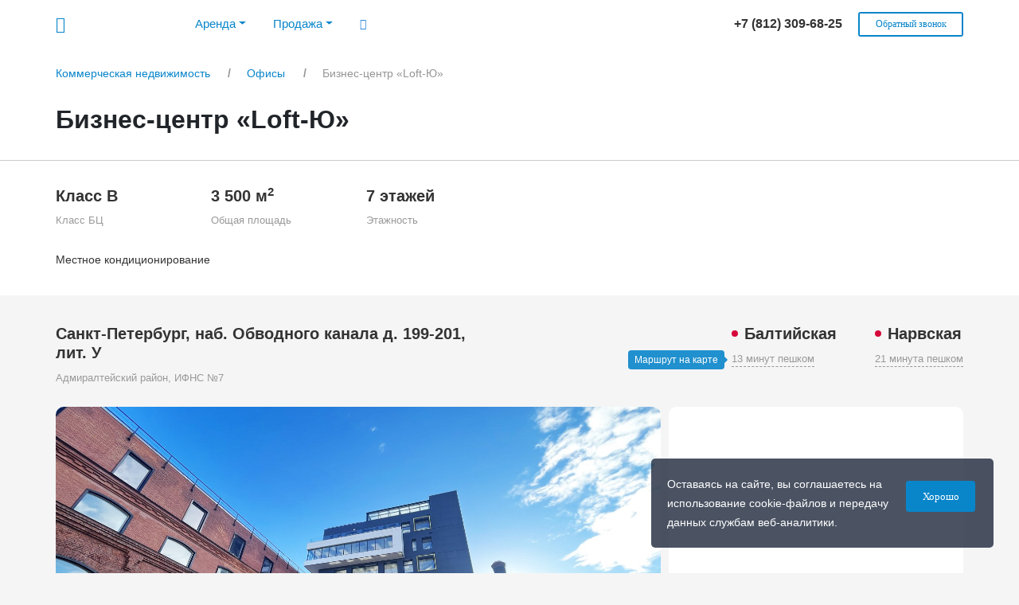

--- FILE ---
content_type: text/html; charset=UTF-8
request_url: https://rekorb.ru/offices/loft-yu/
body_size: 15513
content:
<!DOCTYPE html>
<html lang="ru" xml:lang="ru">
<head>
    <meta http-equiv="Content-Type" content="text/html; charset=UTF-8" />
<meta name="robots" content="index, follow" />
<meta name="description" content="Офисы в БЦ «Loft-Ю». Актуальные площади, фотографии, планировки. Адрес объекта: наб. Обводного канала д. 199-201, лит. У. Напрямую от собственника, без комиссии." />
<link href="/bitrix/templates/.default/css/bootstrap.min.css?1752002786127297" type="text/css"  data-template-style="true"  rel="stylesheet" />
<link href="/bitrix/templates/.default/css/jquery.fancybox.min.css?175200278613654" type="text/css"  data-template-style="true"  rel="stylesheet" />
<link href="/bitrix/templates/.default/css/fontawesome-all.min.css?175200278634734" type="text/css"  data-template-style="true"  rel="stylesheet" />
<link href="/bitrix/templates/.default/css/owl.carousel.css?17520027864028" type="text/css"  data-template-style="true"  rel="stylesheet" />
<link href="/bitrix/templates/.default/css/owl.theme.default.css?17520027861303" type="text/css"  data-template-style="true"  rel="stylesheet" />
<link href="/bitrix/templates/.default/css/datepicker.css?175200278610671" type="text/css"  data-template-style="true"  rel="stylesheet" />
<link href="/bitrix/templates/.default/css/ui_kit.css?175200278658781" type="text/css"  data-template-style="true"  rel="stylesheet" />
<link href="/bitrix/templates/.default/css/styles.css?175200278679599" type="text/css"  data-template-style="true"  rel="stylesheet" />
<link href="/bitrix/templates/.default/css/styles_mob.css?175200278634669" type="text/css"  data-template-style="true"  rel="stylesheet" />
<meta property="og:title" content="Бизнес-центр «Loft-Ю», наб. Обводного канала д. 199-201, лит. У">
<meta property="og:description" content="Офисы в БЦ «Loft-Ю». Актуальные площади, фотографии, планировки. Адрес объекта: наб. Обводного канала д. 199-201, лит. У. Напрямую от собственника, без комиссии.">
<meta property="og:image" content="https://rekorb.ru/upload/resize_cache/iblock/00a/1500_950_2de05f4f96feb355bf7ca36af9b454d4a/00a10ac3148d493bea71ddbbbf8b28c8.JPG">
<meta property="og:type" content="website">
<meta property="og:url" content="https://rekorb.ru/offices/loft-yu/">
<meta property="og:locale" content="ru_RU">
<link rel="canonical" href="https://rekorb.ru/offices/loft-yu/">



    <meta name="viewport" content="width=device-width, initial-scale=1">
    <title>Бизнес-центр «Loft-Ю», наб. Обводного канала д. 199-201, лит. У</title>
    <link rel="icon" type="image/png" href="/bitrix/templates/.default/images/favicon.png" />
    <link rel="icon" type="image/svg+xml" href="/bitrix/templates/.default/images/favicon.svg" />
    <link rel="apple-touch-icon" href="/bitrix/templates/.default/images/app_default.png">
                </head>
<body>
    <div class="header_wrap"></div>
    <div class="cookie-msg js-cookie-msg">
    <div class="row">
        <div class="col-12 col-sm-9">
            <span class="desc">
                Оставаясь на сайте, вы соглашаетесь на использование cookie-файлов и передачу данных службам веб-аналитики.
            </span>
        </div>
        <div class="col-12 col-sm-3 cookie-btn-wrap">
            <button class="ui-button small blue" onclick="close_cookie_msg()">Хорошо</button>
        </div>
    </div>
</div>
<header class="
                 noshadow">
    <button type="button" class="burger" data-toggle="dropdown" aria-haspopup="true" aria-expanded="false">
        <i class="icon-burger"></i>
    </button>
    <div class="row wrap mob_no_change">
        <div class="col-2 col-lg-8">
            <div class="logo">
                <a href="/" title="rekorb.ru">
                    <span class="icon-logo"><span class="path1"></span><span class="path2"></span><span class="path3"></span><span class="path4"></span><span class="path5"></span><span class="path6"></span><span class="path7"></span><span class="path8"></span></span>
                </a>
            </div>
            <div class="top_menu dropdown-menu">
                <div class="top_menu_wrap">
                                            <ul>
                            <li class="nav-item dropdown">
                                <a class="nav-link dropdown-toggle" data-toggle="dropdown" href="#" role="button" aria-haspopup="true" aria-expanded="false">Аренда</a>
                                <div class="dropdown-menu">
                                    <a class="dropdown-item" href="/arenda-ofisa/">Аренда офиса</a>
                                    <a class="dropdown-item" href="/coworking/arenda-rabochego-mesta/">Аренда рабочего места</a>
                                    <a class="dropdown-item" href="/arenda-sklada/">Аренда склада</a>
                                    <a class="dropdown-item" href="/arenda-torgovogo-pomeshcheniya/">Аренда торгового помещения</a>
                                </div>
                            </li>
                            <li class="nav-item dropdown">
                                <a class="nav-link dropdown-toggle" data-toggle="dropdown" href="#" role="button" aria-haspopup="true" aria-expanded="false">Продажа</a>
                                <div class="dropdown-menu">
                                    <a class="dropdown-item" href="/prodazha-ofisa/">Продажа офиса</a>
                                    <a class="dropdown-item" href="/prodazha-sklada/">Продажа склада</a>
                                    <a class="dropdown-item" href="/prodazha-torgovogo-pomeshcheniya/">Продажа торгового помещения</a>
                                    <a class="dropdown-item" href="/prodazha-apartamentov/">Продажа апартаментов</a>
                                    <a class="dropdown-item" href="/prodazha-zemelnogo-uchastka/">Продажа земельного участка</a>
                                </div>
                            </li>
                            <li class="hide_991"><a data-toggle="modal" data-target="#searchBc" onclick="ym(51394267,'reachGoal','general_search_icon_click'); return true;"><i class="icon-search"></i></a></li>
                                                    </ul>
                                    </div>
            </div>
        </div>
        <div class="col-9 col-lg-4 phone_wrap">
                        <div class="phone">
                <a href="tel:88123096825">
                    <span>
                        +7 (812) 309-68-25                    </span>
                </a>
            </div>
            <div class="callback hide_991">
                <a class="ui-button white mini bbold" data-toggle="modal" data-target="#callback" onclick="ym(51394267,'reachGoal','general_callback_open'); return true;">Обратный звонок</a>
            </div>
        </div>
    </div>
</header>
<!--noindex-->
<div class="modal fade" id="searchBc">
    <div class="modal-dialog modal-lg top_modal" id="modalSearchBC">
        <div class="modal-content">
            <div class="modal-header">
                <h5 class="modal-title">
                    Поиск объекта
                </h5>
                <button type="button" class="close" data-dismiss="modal">
                    <i class="icon-close"></i>
                </button>
            </div>
            <div class="modal-search">
                <div class="form-group">
                    <input type="text" onfocus="changeSearchValue()" class="form-control" id="search-text" placeholder="Начните вводить название или улицу" autocomplete="off">
                </div>
            </div>
            <div class="modal-body" id="serach-result">
                <div class="no-find">Пока ничего не найдено</div>
            </div>
        </div>
    </div>
</div>
<div class="modal fade" id="callback">
    <div class="modal-dialog modal">
        <div class="modal-content">
            <div class="modal-header">
                <h5 class="modal-title">
                    Обратный звонок
                </h5>
                <button type="button" class="close" data-dismiss="modal">
                    <i class="icon-close"></i>
                </button>
            </div>
            <div class="js-form-container">
                <div class="modal-body">
                    <div class="form-group">
                        <input type="text" class="form-control" name="name" data-required="1" id="callback_name" placeholder="Имя" autocomplete="off">
                    </div>
                    <div class="form-group">
                        <input type="text" class="form-control" name="phone" data-required="1" id="callback_phone" placeholder="Телефон" autocomplete="off">
                    </div>
                    <div class="g-recaptcha ui-recaptcha" data-sitekey="6LfwbewpAAAAAHe5bu031NM5cgQYDUNPR8pLOON-"></div>
                    <div class="error_captcha"></div>
                    <div class="form-group">
                        <ul class="filter_modal_list checkbox js-agreement-checkbox" data-agreement="agreement_callback">
                            <li>
                                <input class="form-check-input" type="checkbox" id="agreement_callback" onchange="change_agreement_form_btn(this)">
                                <label class="form-check-label" for="agreement_callback">
                                    Даю <a href="/privacypolicy/" target="_blank">согласие</a> на обработку персональных данных
                                </label>
                            </li>
                        </ul>
                    </div>
                    <input type="hidden" name="title" value="Обратный звонок" id="js-form-title">
                </div>
                <div class="modal-footer center">
                    <div class="row">
                        <div class="col-12">
                            <a class="ui-button blue small disabled js-agreement-form-btn" onclick="sendForm(this); ym(51394267,'reachGoal','general_callback_send'); return true; ">Отправить</a>
                        </div>
                    </div>
                </div>
            </div>
        </div>
    </div>
</div>
<!--/noindex-->
    <div class="main_wrap_100">
        <div class="row white">
            <div class="col-12">
                <div class="row wrap">
                    <div class="col-12">
                        <div class="breadcrumb-place">
                            <div class="breadcrumb">
				<ol itemscope itemtype="http://schema.org/BreadcrumbList">
			<li itemprop="itemListElement" itemscope itemtype="http://schema.org/ListItem">
				<a itemscope itemtype="http://schema.org/Thing" itemprop="item" itemid="1" href="/">
					<span itemprop="name">Коммерческая недвижимость</span>
				</a>
				<meta itemprop="position" content="1">
			</li><li class="breadcrumb_arrow">></li>
			<li itemprop="itemListElement" itemscope itemtype="http://schema.org/ListItem">
				<a itemscope itemtype="http://schema.org/Thing" itemprop="item" itemid="2" href="/offices/">
					<span itemprop="name">Офисы</span>
				</a>
				<meta itemprop="position" content="2">
			</li><li class="breadcrumb_arrow">></li>
            <li itemprop="itemListElement" itemscope itemtype="http://schema.org/ListItem">
				<span itemprop="item">
					<span itemprop="name">Бизнес-центр «Loft-Ю»</span>
				</span>
				<meta itemprop="position" content="3">
			</li></ol></div>                        </div>
                    </div>
                </div>
            </div>
        </div>
    </div>
        <div class="main_wrap_100">
        <div class="row white">
            <div class="col-12">
                <div class="row wrap">
                    <div class="col-12">
                        <div class="title_wrap">
                            <h1 id="map_target">Бизнес-центр «Loft-Ю»</h1>
                        </div>
                    </div>
                </div>
            </div>
        </div>
        <div class="row white element_top_params">
            <div class="col-12">
                <div class="row wrap">
                    <div class="col-12">
                        <div class="row">
                                                            <div class="col-6 col-sm-4 col-md-3 col-lg-2 tp_item">
                                    <div class="value">Класс B</div>
                                    <div class="title">Класс БЦ</div>
                                </div>
                                                            <div class="col-6 col-sm-4 col-md-3 col-lg-2 tp_item">
                                    <div class="value">3 500 м<sup>2</sup></div>
                                    <div class="title">Общая площадь</div>
                                </div>
                                                            <div class="col-6 col-sm-4 col-md-3 col-lg-2 tp_item">
                                    <div class="value">7 этажей</div>
                                    <div class="title">Этажность</div>
                                </div>
                                                    </div>
                                                    <div class="row props_line2">
                                                                <div class="col-12 col-lg-6 cond_vent_line" style="background: #fff;">
                                    <ul class="cond_vent">
                                                                                        <li>Местное кондиционирование</li>
                                                                                                                                                                </ul>
                                </div>
                            </div>
                                            </div>
                </div>
            </div>
        </div>
    </div>
    <div class="row wrap catalog_element" itemscope itemtype="http://schema.org/LocalBusiness">
    <meta itemprop="name" content="Бизнес-центр «Loft-Ю»">
    <div class="col-12">
        <div class="row address_line">
            <div class="col-12 col-md-6">
                <div class="address" itemprop="address" itemscope itemtype="http://schema.org/PostalAddress">
                    <span itemprop="addressLocality">Санкт-Петербург,</span>
                    <span itemprop="streetAddress">наб. Обводного канала д. 199-201, лит. У</span></div>
                                    <div class="district">
                        Адмиралтейский район, ИФНС №7                    </div>
                            </div>
                                    <div class="col-12 col-md-6 metro_wrap">
                            <ul class="metro_line">
                                                                    <li>
                                        <div class="metro"><i class="m_red"></i>Балтийская</div>
                                        <div class="time">
                                            <span class="js_show_route_map" id="metro_item_0"
                                                  data-lat="59.907373725836"
                                                  data-lng="30.29960023677"
                                                                                                 data-toggle="tooltip" data-placement="left" title="Маршрут на карте"                                                 onclick="ym(51394267,'reachGoal','object_link_to_metro'); return true;"                                            >13 минут пешком</span>
                                        </div>
                                    </li>
                                                                    <li>
                                        <div class="metro"><i class="m_red"></i>Нарвская</div>
                                        <div class="time">
                                            <span class="js_show_route_map" id="metro_item_1"
                                                  data-lat="59.901163011847"
                                                  data-lng="30.274860407409"
                                                                                                                                                 onclick="ym(51394267,'reachGoal','object_link_to_metro'); return true;"                                            >21 минута пешком</span>
                                        </div>
                                    </li>
                                                            </ul>
                        </div>
                            </div>
        <div class="row photos_line">
                        <div class="col-12 col-md-8 left-nar-col">
                                    <div class="photo_card" itemprop="image" itemscope itemtype="http://schema.org/ImageObject">
                        <meta itemprop="contentUrl" content="https://rekorb.ru/upload/resize_cache/iblock/00a/1500_950_2de05f4f96feb355bf7ca36af9b454d4a/00a10ac3148d493bea71ddbbbf8b28c8.JPG">
                        <div class="owl-carousel" id="detail-photo">
                                                            <div class="item">
                                    <a class="fancybox" data-type="image" data-fancybox="group" rel="photo-main" href="/upload/resize_cache/iblock/00a/1500_950_2de05f4f96feb355bf7ca36af9b454d4a/00a10ac3148d493bea71ddbbbf8b28c8.JPG" data-alt="Бизнес-центр «Loft-Ю» - фото 1">
                                        <img class="owl-lazy" data-src="/upload/resize_cache/iblock/00a/1500_950_2de05f4f96feb355bf7ca36af9b454d4a/00a10ac3148d493bea71ddbbbf8b28c8.JPG" alt="Бизнес-центр «Loft-Ю» - фото 1" title="Бизнес-центр «Loft-Ю» - посмотреть фото 1">
                                    </a>
                                </div>
                                                            <div class="item">
                                    <a class="fancybox" data-type="image" data-fancybox="group" rel="photo-main" href="/upload/resize_cache/iblock/0b7/1500_950_2de05f4f96feb355bf7ca36af9b454d4a/0b7cacaef8403c3881497056aa7c6e75.jpg" data-alt="Бизнес-центр «Loft-Ю» - фото 2">
                                        <img class="owl-lazy" data-src="/upload/resize_cache/iblock/0b7/1500_950_2de05f4f96feb355bf7ca36af9b454d4a/0b7cacaef8403c3881497056aa7c6e75.jpg" alt="Бизнес-центр «Loft-Ю» - фото 2" title="Бизнес-центр «Loft-Ю» - посмотреть фото 2">
                                    </a>
                                </div>
                                                            <div class="item">
                                    <a class="fancybox" data-type="image" data-fancybox="group" rel="photo-main" href="/upload/resize_cache/iblock/0a2/1500_950_2de05f4f96feb355bf7ca36af9b454d4a/0a2b0405a187fa90cd30337f772978fb.jpg" data-alt="Бизнес-центр «Loft-Ю» - фото 3">
                                        <img class="owl-lazy" data-src="/upload/resize_cache/iblock/0a2/1500_950_2de05f4f96feb355bf7ca36af9b454d4a/0a2b0405a187fa90cd30337f772978fb.jpg" alt="Бизнес-центр «Loft-Ю» - фото 3" title="Бизнес-центр «Loft-Ю» - посмотреть фото 3">
                                    </a>
                                </div>
                                                            <div class="item">
                                    <a class="fancybox" data-type="image" data-fancybox="group" rel="photo-main" href="/upload/resize_cache/iblock/525/1500_950_2de05f4f96feb355bf7ca36af9b454d4a/525a41c3f6ba8c81827734bca3ac69f5.JPG" data-alt="Бизнес-центр «Loft-Ю» - фото 4">
                                        <img class="owl-lazy" data-src="/upload/resize_cache/iblock/525/1500_950_2de05f4f96feb355bf7ca36af9b454d4a/525a41c3f6ba8c81827734bca3ac69f5.JPG" alt="Бизнес-центр «Loft-Ю» - фото 4" title="Бизнес-центр «Loft-Ю» - посмотреть фото 4">
                                    </a>
                                </div>
                                                            <div class="item">
                                    <a class="fancybox" data-type="image" data-fancybox="group" rel="photo-main" href="/upload/resize_cache/iblock/9b7/1500_950_2de05f4f96feb355bf7ca36af9b454d4a/9b7d805afa4865dc99f4f58d4fcb47b4.JPG" data-alt="Бизнес-центр «Loft-Ю» - фото 5">
                                        <img class="owl-lazy" data-src="/upload/resize_cache/iblock/9b7/1500_950_2de05f4f96feb355bf7ca36af9b454d4a/9b7d805afa4865dc99f4f58d4fcb47b4.JPG" alt="Бизнес-центр «Loft-Ю» - фото 5" title="Бизнес-центр «Loft-Ю» - посмотреть фото 5">
                                    </a>
                                </div>
                                                            <div class="item">
                                    <a class="fancybox" data-type="image" data-fancybox="group" rel="photo-main" href="/upload/resize_cache/iblock/055/1500_950_2de05f4f96feb355bf7ca36af9b454d4a/055eead4c9882da32a0af1228975507f.JPG" data-alt="Бизнес-центр «Loft-Ю» - фото 6">
                                        <img class="owl-lazy" data-src="/upload/resize_cache/iblock/055/1500_950_2de05f4f96feb355bf7ca36af9b454d4a/055eead4c9882da32a0af1228975507f.JPG" alt="Бизнес-центр «Loft-Ю» - фото 6" title="Бизнес-центр «Loft-Ю» - посмотреть фото 6">
                                    </a>
                                </div>
                                                            <div class="item">
                                    <a class="fancybox" data-type="image" data-fancybox="group" rel="photo-main" href="/upload/resize_cache/iblock/6c8/1500_950_2de05f4f96feb355bf7ca36af9b454d4a/6c86d3541aee9df60d2e1c4a3d573430.JPG" data-alt="Бизнес-центр «Loft-Ю» - фото 7">
                                        <img class="owl-lazy" data-src="/upload/resize_cache/iblock/6c8/1500_950_2de05f4f96feb355bf7ca36af9b454d4a/6c86d3541aee9df60d2e1c4a3d573430.JPG" alt="Бизнес-центр «Loft-Ю» - фото 7" title="Бизнес-центр «Loft-Ю» - посмотреть фото 7">
                                    </a>
                                </div>
                                                    </div>
                    </div>
                            </div>
            <div class="col-12 col-md-4 right-nar-col">
                <div class="map_card" id="element_full_map"></div>
            </div>
        </div>
    </div>
    <div class="order-2 order-md-1 col-12 sizes_head_line" id="area_target">
        <div class="row">
                            <div class="col-12 col-sm-7 col-md-4 col-lg-5">
                                        <div class="card_type_deal_wrap js-typedeal-wrap" data-objtype="118">
                        <a class="card_type_deal_btn checked" onclick="set_typedeal_card_sizes(this,'','1');">Аренда</a>
                                            </div>
                                    </div>
                                    <div class="col-12 col-sm-5 col-md-3 col-lg-3 left-nar-col text-right">
                                            </div>
                                <div class="col-12 col-sm-12 col-md-5 col-lg-4 right-nar-col text-right">
                                    </div>
            </div>
        </div>
                    <div class="order-3 order-md-2 col-12 col-md-7 col-lg-8 left-nar-col grid js-card-sizes-container js-onshow-block" data-target="object_scrolling_to_size">
                <div class="ui-block padding-2-2_5 perhaps">
                    <div class="text">
                                                <h5>Свободных помещений нет</h5>
                        <p>Возможно необходимая Вам площадь освобождается прямо сейчас.</p>
                        <p>Узнайте о наличии свободных площадей по телефону
                                                        <span class="tel">
                            <a href="tel:88123096825">
                            +7 (812) 309-68-25                            </a>
                        </span>
                        </p>
                    </div>
                    <a class="ui-button blue" data-toggle="modal" data-target="#callback" onclick="ym(51394267,'reachGoal','general_callback_open'); return true;">
                        Узнать об интересующей вас площади</a>
                </div>
                <input type="hidden" id="js-cs-typedeal" value="">
                <input type="hidden" id="js-cs-card_id" value="27460">
                <input type="hidden" id="js-cs-ib" value="4">
                <input type="hidden" id="js-cs-code_card" value="loft-yu">
                <input type="hidden" id="js-cs-photo_in_first" value="">
                <input type="hidden" id="js-cs-photo_first" value="57092">
                <input type="hidden" id="js-cs-order" value="up_floor">
                                    <div class="top_size_other_obj">
                        <h5 class="no_filter_cs_h5">Рекомендуем также помещения в других БЦ</h5>
                        <div class="row size_other_obj">
                            <div class="col-12 js-card-othersizes-container">
                                <div class="preloader"><i class="ui-loading"></i></div>
                            </div>
                            <div class="col-12">
                                <div class="ui-block padding-2-2_5 othersize_freeselection">
                                    <h4>А что делать, если не найти идеальный офис?</h4>
                                    <h4>Мы готовы вам помочь!</h4>
                                    <span>
                                Выберите критерии интересующего вас помещения. Наши специалисты в ближайшее время направят вам список объектов, максимально подходящих под параметры поиска, с полной коммерческой информацией.
                            </span>
                                    <a class="ui-button orange" data-toggle="modal" data-target="#freeselectionModal" onclick="ym(51394267,'reachGoal','card_freeselection_open'); return true;">Заказать подбор офиса</a>
                                </div>
                            </div>
                        </div>
                    </div>
                            </div>
                <div class="order-1 order-md-3 col-12 col-md-5 col-lg-4 right-nar-col card-props-block">
            <div class="right_wrap">
                <div class="right_side_wrap">
                    <div class="ui-block padding-2-2_5">
                        <div class="phone_card">
                            <div class="tel">
                                <a href="tel:88123096825">
                                    +7 (812) 309-68-25                                </a>
                            </div>
                            <a class="ui-button orange full-width" data-toggle="modal" data-target="#enroll_view_bc" onclick="ym(51394267,'reachGoal','object_enroll_open'); return true;"><i class="rekorb-icons-calendar"></i>Записаться на просмотр</a>
                        </div>
                            <h4>Характеристики</h4>
    <div class="model_card">
        <div class="props">
            <table>
                                    <tr>
                        <td>
                            Класс                        </td>
                        <td>
                            B                        </td>
                    </tr>
                                    <tr>
                        <td>
                            Общая площадь                        </td>
                        <td>
                            3 500 м<sup>2</sup>                        </td>
                    </tr>
                                    <tr>
                        <td>
                            ИФНС                        </td>
                        <td>
                            №7                        </td>
                    </tr>
                                    <tr>
                        <td>
                            Этажность                        </td>
                        <td>
                            7 эт.                        </td>
                    </tr>
                                    <tr>
                        <td>
                            Кондиционирование                        </td>
                        <td>
                            Местное                        </td>
                    </tr>
                            </table>
        </div>
    </div>
                    </div>
                </div>
            </div>
        </div>
    </div>
                <div class="row wrap">
            <div class="col-12 card-analytic-block">
                <h4>Аналитический обзор рынка</h4>
                <div class="row">
                    <div class="col-12 col-md-7 col-lg-8 left-nar-col card-analytic-block-left">
                        <div class="left_wrap" style="height: 100%;">
                            <div class="left_side_wrap js-card-analytic">
                                <div class="preloader"><i class="ui-loading"></i></div>
                            </div>
                        </div>
                    </div>
                    <div class="col-12 col-md-5 col-lg-4 right-nar-col card-analytic-block-right">
                        <div class="ui-block padding-2-2_5 margin-bottom-0625">
                            <h5>История аренды<span>БЦ «Loft-Ю»</span></h5>
                            <div class="row js-on-press-enter-wrap-history">
                                <div class="col-9 left-nar-col">
                                    <div class="filter_double_input">
                                        <input type="text" class="form-control" id="js-s-min-history" value="" placeholder="Площадь от" onkeyup="this.value = numberWithSpaces(this.value);">
                                        <input type="text" class="form-control" id="js-s-max-history" value="" placeholder="до (кв.м.)" onkeyup="this.value = numberWithSpaces(this.value);">
                                    </div>
                                    <input type="hidden" id="js-history-card_id" value="27460">
                                    <input type="hidden" id="js-history-ib" value="4">
                                </div>
                                <div class="col-3 right-nar-col">
                                    <div class="button_wrap">
                                        <a class="ui-button blue full-width small js-on-press-enter-btn" onclick="check_filter_card_history();"><i class="fa fa-arrow-right" aria-hidden="true"></i></a>
                                    </div>
                                </div>
                            </div>
                        </div>
                        <div class="row">
                            <div class="col-12 js-card-history-sizes"></div>
                        </div>
                    </div>
                </div>
            </div>
        </div>
                        <div class="row wrap">
            <div class="col-12 similiar_line js-similiar_line">
                <div class="preloader"><i class="ui-loading"></i></div>
            </div>
        </div>
            <div class="modal fade" id="enroll_view_bc">
        <div class="modal-dialog modal-lg">
            <div class="modal-content">
                <div class="modal-header">
                    <h5 class="modal-title">
                        Записаться на просмотр
                    </h5>
                    <button type="button" class="close" data-dismiss="modal">
                        <i class="icon-close"></i>
                    </button>
                </div>
                <div class="js-form-container">
                    <div class="modal-body ui-record-viewing">
                        <div class="row">
                            <div class="col-12 col-md-8 col-sm-7">
                                <div class="row obj-item">
                                    <div class="col-4 col-md-3">
                                        <div class="image">
                                            <div class="img">
                                                <img src="/upload/resize_cache/iblock/00a/1500_950_2de05f4f96feb355bf7ca36af9b454d4a/00a10ac3148d493bea71ddbbbf8b28c8.JPG" alt="БЦ «Loft-Ю» - записаться на просмотр" title="БЦ «Loft-Ю» - записаться на просмотр">
                                            </div>
                                        </div>
                                    </div>
                                    <div class="col-8 col-md-9">
                                        <div class="desc">
                                            <h3>БЦ «Loft-Ю»</h3>
                                            <div class="address">
                                                Санкт-Петербург, наб. Обводного канала д. 199-201, лит. У                                            </div>
                                        </div>
                                    </div>
                                </div>
                                <div class="row viewing-time">
                                    <div class="col-12">
                                        <h4>Желаемое время просмотра:</h4>
                                        <div class="row">
                                            <div class="col-12 col-lg-6 col-md-7">
                                                <div id="viewing_datepicker" data-language='en'></div>
                                                <input type="hidden" name="viewing_date" id="viewing_date" class="form-control" value="03.02.2026">
                                                                                            </div>
                                            <div class="col-12 col-lg-6 col-md-5">
                                                <ul class="viewing_timepicker js-viewing-timepicker">
                                                                                                            <li><a class="ui-button mini full-width js-viewing-time-button">9:00</a></li>
                                                                                                            <li><a class="ui-button mini full-width js-viewing-time-button">9:30</a></li>
                                                                                                            <li><a class="ui-button mini full-width js-viewing-time-button">10:00</a></li>
                                                                                                            <li><a class="ui-button mini full-width js-viewing-time-button">10:30</a></li>
                                                                                                            <li><a class="ui-button mini full-width js-viewing-time-button">11:00</a></li>
                                                                                                            <li><a class="ui-button mini full-width js-viewing-time-button">11:30</a></li>
                                                                                                            <li><a class="ui-button mini full-width js-viewing-time-button">12:00</a></li>
                                                                                                            <li><a class="ui-button mini full-width js-viewing-time-button">12:30</a></li>
                                                                                                            <li><a class="ui-button mini full-width js-viewing-time-button">13:00</a></li>
                                                                                                            <li><a class="ui-button mini full-width js-viewing-time-button">13:30</a></li>
                                                                                                            <li><a class="ui-button mini full-width js-viewing-time-button">14:00</a></li>
                                                                                                            <li><a class="ui-button mini full-width js-viewing-time-button">14:30</a></li>
                                                                                                            <li><a class="ui-button mini full-width js-viewing-time-button">15:00</a></li>
                                                                                                            <li><a class="ui-button mini full-width js-viewing-time-button">15:30</a></li>
                                                                                                            <li><a class="ui-button mini full-width js-viewing-time-button">16:00</a></li>
                                                                                                            <li><a class="ui-button mini full-width js-viewing-time-button">16:30</a></li>
                                                                                                            <li><a class="ui-button mini full-width js-viewing-time-button">17:00</a></li>
                                                                                                            <li><a class="ui-button mini full-width js-viewing-time-button">17:30</a></li>
                                                                                                            <li><a class="ui-button mini full-width js-viewing-time-button">18:00</a></li>
                                                                                                            <li><a class="ui-button mini full-width js-viewing-time-button">18:30</a></li>
                                                                                                            <li><a class="ui-button mini full-width js-viewing-time-button">19:00</a></li>
                                                                                                    </ul>
                                                <input type="hidden" name="viewing_time" id="viewing_time" class="form-control" value="">
                                                                                            </div>
                                        </div>
                                    </div>
                                </div>
                            </div>
                            <div class="col-12 col-md-4 col-sm-5 right-contact">
                                <h4>Контактная информация:</h4>
                                <div class="form-group">
                                    <input type="text" class="form-control" name="name" data-required="1" id="viewing_name" placeholder="Имя" autocomplete="off">
                                </div>
                                <div class="form-group">
                                    <input type="text" class="form-control" name="phone" data-required="1" id="viewing_phone" placeholder="Телефон" autocomplete="off">
                                </div>
                                <div class="g-recaptcha ui-recaptcha mini" data-sitekey="6LfwbewpAAAAAHe5bu031NM5cgQYDUNPR8pLOON-"></div>
                                <div class="error_captcha"></div>
                                <div class="form-group">
                                    <ul class="filter_modal_list checkbox js-agreement-checkbox" data-agreement="agreement_enroll_view_bc">
                                        <li>
                                            <input class="form-check-input" type="checkbox" id="agreement_enroll_view_bc" onchange="change_agreement_form_btn(this)">
                                            <label class="form-check-label" for="agreement_enroll_view_bc">
                                                Даю <a href="/privacypolicy/" target="_blank">согласие</a> на обработку персональных данных
                                            </label>
                                        </li>
                                    </ul>
                                </div>
                                <input type="hidden" name="title" value="Записаться на просмотр БЦ" id="js-form-title">
                                <input type="hidden" name="send_url" value="/offices/loft-yu/" id="js-link-card">
                                <input type="hidden" name="name_bc" value="Бизнес-центр «Loft-Ю»" id="js-name-bc">
                                <div class="row">
                                    <div class="col-12">
                                        <a class="ui-button blue small full-width disabled js-agreement-form-btn" onclick="sendForm(this); ym(51394267,'reachGoal','object_enroll_send'); return true; ">Записаться на просмотр</a>
                                    </div>
                                </div>
                            </div>
                        </div>
                    </div>
                </div>
            </div>
        </div>
    </div>
<!--noindex-->
<div class="modal fade" id="freeselectionModal" tabindex="-1" role="dialog" aria-labelledby="freeselectionModal" aria-hidden="true">
    <div class="modal-dialog modal-lg" role="document">
        <div class="modal-content js-modal-wrap">
            <div class="modal-header">
                <h5 class="modal-title" id="exampleModalLongTitle">Подбор коммерческого помещения по вашему ТЗ</h5>
                <button type="button" class="close" data-dismiss="modal" aria-label="Close">
                    <i class="icon-close"></i>
                </button>
            </div>
            <div class="modal-body form_wrap">
                <div class="row">
                    <div class="col-12 col-md-8">
                        <div class="row">
                            <div class="col-12 col-sm-6">
                                <h5>Тип сделки</h5>
                                <div class="filter_double_input">
                                    <div class="dropdown ui-dropdown-filter full-width js-free-sel-dropdown" data-valute="Аренда">
                                        <button class="btn btn-secondary dropdown-toggle" type="button" id="dropdownTypedeal" data-toggle="dropdown" aria-haspopup="true" aria-expanded="false">
                                            Аренда
                                        </button>
                                        <div class="dropdown-menu" aria-labelledby="dropdownTypedeal">
                                            <a class="dropdown-item" onclick="set_free_sel_dropdown(this);">Аренда</a>
                                            <a class="dropdown-item" onclick="set_free_sel_dropdown(this);">Продажа</a>
                                        </div>
                                        <input type="hidden" id="js-utp-typedeal-val" value="Аренда">
                                    </div>
                                </div>
                            </div>
                            <div class="col-12 col-sm-6">
                                <h5>Тип помещения</h5>
                                <div class="filter_double_input">
                                    <div class="dropdown ui-dropdown-filter full-width js-free-sel-dropdown" data-valute="Офис">
                                        <button class="btn btn-secondary dropdown-toggle" type="button" id="dropdownTypeprem" data-toggle="dropdown" aria-haspopup="true" aria-expanded="false">
                                            Офис
                                        </button>
                                        <div class="dropdown-menu" aria-labelledby="dropdownTypeprem">
                                            <a class="dropdown-item" onclick="set_free_sel_dropdown(this);">Офис</a>
                                            <a class="dropdown-item" onclick="set_free_sel_dropdown(this);">Склад</a>
                                            <a class="dropdown-item" onclick="set_free_sel_dropdown(this);">Производство</a>
                                            <a class="dropdown-item" onclick="set_free_sel_dropdown(this);">Торговое помещение</a>
                                            <a class="dropdown-item" onclick="set_free_sel_dropdown(this);">Апартаменты</a>
                                        </div>
                                        <input type="hidden" id="js-utp-typeprem-val" value="Офис">
                                    </div>
                                </div>
                            </div>
                        </div>
                        <div class="row">
                            <div class="col-12 col-sm-6">
                                <h5>Площадь помещения, м<sup>2</sup></h5>
                                <div class="filter_double_input">
                                    <input type="text" class="form-control" id="js-utp-s-min" value="" placeholder="от" onkeyup="this.value = numberWithSpaces(this.value);">
                                    <input type="text" class="form-control" id="js-utp-s-max" value="" placeholder="до" onkeyup="this.value = numberWithSpaces(this.value);">
                                </div>
                            </div>
                            <div class="col-12 col-sm-6">
                                <h5>Бюджет</h5>
                                <div class="filter_double_input">
                                    <input type="text" class="form-control" id="js-utp-p-max" value="" placeholder="до" onkeyup="this.value = numberWithSpaces(this.value);">
                                    <div class="dropdown ui-dropdown-filter half-width hw-right js-free-sel-dropdown" data-valute="0">
                                        <button class="btn btn-secondary dropdown-toggle" type="button" id="dropdownPeriod" data-toggle="dropdown" aria-haspopup="true" aria-expanded="false">
                                            руб. за м<sup>2</sup>
                                        </button>
                                        <div class="dropdown-menu" aria-labelledby="dropdownPeriod">
                                            <a class="dropdown-item" onclick="set_free_sel_dropdown(this);">руб. за м<sup>2</sup></a>
                                            <a class="dropdown-item" onclick="set_free_sel_dropdown(this);">руб. за все</a>
                                        </div>
                                        <input type="hidden" id="js-utp-p-max-title" value="руб. за м<sup>2</sup>">
                                    </div>
                                </div>
                            </div>
                        </div>
                        <div class="row">
                            <div class="col-6">
                                <div class="js-propline">
                                    <h5>Планировка</h5>
                                    <ul class="filter_modal_list checkbox">
                                        <li>
                                            <input class="form-check-input" type="checkbox" id="prop_1" value="Open-space">
                                            <label class="form-check-label" for="prop_1">
                                                Open-space
                                            </label>
                                        </li>
                                        <li>
                                            <input class="form-check-input" type="checkbox" id="prop_2" value="Кабинеты">
                                            <label class="form-check-label" for="prop_2">
                                                Кабинеты
                                            </label>
                                        </li>
                                        <li>
                                            <input class="form-check-input" type="checkbox" id="prop_3" value="Смешанная">
                                            <label class="form-check-label" for="prop_3">
                                                Смешанная
                                            </label>
                                        </li>
                                    </ul>
                                </div>
                                <div class="js-propline">
                                    <h5>Отдельный вход</h5>
                                    <ul class="filter_modal_list checkbox">
                                        <li>
                                            <input class="form-check-input" type="checkbox" id="prop_4" value="Есть">
                                            <label class="form-check-label" for="prop_4">
                                                Есть
                                            </label>
                                        </li>
                                    </ul>
                                </div>
                            </div>
                            <div class="col-6 js-propline">
                                <h5>Класс здания</h5>
                                <ul class="filter_modal_list checkbox">
                                    <li>
                                        <input class="form-check-input" type="checkbox" id="prop_5" value="A">
                                        <label class="form-check-label" for="prop_5">
                                            A
                                        </label>
                                    </li>
                                    <li>
                                        <input class="form-check-input" type="checkbox" id="prop_6" value="B+">
                                        <label class="form-check-label" for="prop_6">
                                            B+
                                        </label>
                                    </li>
                                    <li>
                                        <input class="form-check-input" type="checkbox" id="prop_7" value="B">
                                        <label class="form-check-label" for="prop_7">
                                            B
                                        </label>
                                    </li>
                                    <li>
                                        <input class="form-check-input" type="checkbox" id="prop_8" value="C">
                                        <label class="form-check-label" for="prop_8">
                                            C
                                        </label>
                                    </li>
                                </ul>
                            </div>
                            <div class="col-12 col-sm-6">
                                <h5>Этаж</h5>
                                <div class="filter_double_input">
                                    <input type="text" class="form-control" id="js-utp-f-min" value="" placeholder="от" onkeypress="return (event.charCode >= 48 && event.charCode <= 57 && /^\d{0,3}$/.test(this.value));">
                                    <input type="text" class="form-control" id="js-utp-f-max" value="" placeholder="до" onkeypress="return (event.charCode >= 48 && event.charCode <= 57 && /^\d{0,3}$/.test(this.value));">
                                </div>
                            </div>
                            <div class="col-12 col-sm-6">
                                <h5>Время до метро</h5>
                                <div class="filter_double_input">
                                    <div class="dropdown ui-dropdown-filter full-width js-free-sel-dropdown" data-valute="любое">
                                        <button class="btn btn-secondary dropdown-toggle" type="button" id="dropdownPeriod" data-toggle="dropdown" aria-haspopup="true" aria-expanded="false">
                                            любое
                                        </button>
                                        <div class="dropdown-menu" aria-labelledby="dropdownPeriod">
                                            <a class="dropdown-item" onclick="set_free_sel_dropdown(this);">любое</a>
                                            <a class="dropdown-item" onclick="set_free_sel_dropdown(this);">до 5 минут</a>
                                            <a class="dropdown-item" onclick="set_free_sel_dropdown(this);">до 10 минут</a>
                                            <a class="dropdown-item" onclick="set_free_sel_dropdown(this);">до 15 минут</a>
                                            <a class="dropdown-item" onclick="set_free_sel_dropdown(this);">до 20 минут</a>
                                            <a class="dropdown-item" onclick="set_free_sel_dropdown(this);">до 30 минут</a>
                                        </div>
                                        <input type="hidden" id="js-utp-metro-val" value="любое">
                                    </div>
                                </div>
                            </div>
                            <div class="col-12 js-propline">
                                <h5>Помещение будет использоваться под</h5>
                                <ul class="filter_modal_list column-2 checkbox">
                                    <li>
                                        <input class="form-check-input" type="checkbox" id="prop_9" value="Бэк-офис">
                                        <label class="form-check-label" for="prop_9">
                                            Бэк-офис
                                        </label>
                                    </li>
                                    <li>
                                        <input class="form-check-input" type="checkbox" id="prop_10" value="Клиентский офис">
                                        <label class="form-check-label" for="prop_10">
                                            Клиентский офис
                                        </label>
                                    </li>
                                    <li>
                                        <input class="form-check-input" type="checkbox" id="prop_11" value="Офис + склад">
                                        <label class="form-check-label" for="prop_11">
                                            Офис + склад
                                        </label>
                                    </li>
                                    <li>
                                        <input class="form-check-input" type="checkbox" id="prop_12" value="Склад">
                                        <label class="form-check-label" for="prop_12">
                                            Склад
                                        </label>
                                    </li>
                                    <li>
                                        <input class="form-check-input" type="checkbox" id="prop_13" value="Производство">
                                        <label class="form-check-label" for="prop_13">
                                            Производство
                                        </label>
                                    </li>
                                    <li>
                                        <input class="form-check-input" type="checkbox" id="prop_14" value="Кафе/Ресторан">
                                        <label class="form-check-label" for="prop_14">
                                            Кафе/Ресторан
                                        </label>
                                    </li>
                                    <li>
                                        <input class="form-check-input" type="checkbox" id="prop_15" value="Медицинский центр">
                                        <label class="form-check-label" for="prop_15">
                                            Медицинский центр
                                        </label>
                                    </li>
                                    <li>
                                        <input class="form-check-input" type="checkbox" id="prop_16" value="Обучающий центр">
                                        <label class="form-check-label" for="prop_16">
                                            Обучающий центр
                                        </label>
                                    </li>
                                    <li>
                                        <input class="form-check-input" type="checkbox" id="prop_17" value="Танцевальная студия">
                                        <label class="form-check-label" for="prop_17">
                                            Танцевальная студия
                                        </label>
                                    </li>
                                    <li>
                                        <input class="form-check-input" type="checkbox" id="prop_18" value="Другое">
                                        <label class="form-check-label" for="prop_18">
                                            Другое
                                        </label>
                                    </li>
                                </ul>
                            </div>
                            <div class="col-12 js-propline">
                                <h5>Район поиска</h5>
                                                                <ul class="filter_modal_list column-2 checkbox">
                                                                            <li>
                                            <input class="form-check-input" type="checkbox" id="prop_distr1" value="1">
                                            <label class="form-check-label" for="prop_distr1">
                                                Адмиралтейский                                            </label>
                                        </li>
                                                                            <li>
                                            <input class="form-check-input" type="checkbox" id="prop_distr2" value="2">
                                            <label class="form-check-label" for="prop_distr2">
                                                Василеостровский                                            </label>
                                        </li>
                                                                            <li>
                                            <input class="form-check-input" type="checkbox" id="prop_distr3" value="3">
                                            <label class="form-check-label" for="prop_distr3">
                                                Выборгский                                            </label>
                                        </li>
                                                                            <li>
                                            <input class="form-check-input" type="checkbox" id="prop_distr4" value="4">
                                            <label class="form-check-label" for="prop_distr4">
                                                Калининский                                            </label>
                                        </li>
                                                                            <li>
                                            <input class="form-check-input" type="checkbox" id="prop_distr5" value="5">
                                            <label class="form-check-label" for="prop_distr5">
                                                Кировский                                            </label>
                                        </li>
                                                                            <li>
                                            <input class="form-check-input" type="checkbox" id="prop_distr6" value="6">
                                            <label class="form-check-label" for="prop_distr6">
                                                Колпинский                                            </label>
                                        </li>
                                                                            <li>
                                            <input class="form-check-input" type="checkbox" id="prop_distr7" value="7">
                                            <label class="form-check-label" for="prop_distr7">
                                                Красногвардейский                                            </label>
                                        </li>
                                                                            <li>
                                            <input class="form-check-input" type="checkbox" id="prop_distr8" value="8">
                                            <label class="form-check-label" for="prop_distr8">
                                                Красносельский                                            </label>
                                        </li>
                                                                            <li>
                                            <input class="form-check-input" type="checkbox" id="prop_distr9" value="9">
                                            <label class="form-check-label" for="prop_distr9">
                                                Кронштадтский                                            </label>
                                        </li>
                                                                            <li>
                                            <input class="form-check-input" type="checkbox" id="prop_distr10" value="10">
                                            <label class="form-check-label" for="prop_distr10">
                                                Курортный                                            </label>
                                        </li>
                                                                            <li>
                                            <input class="form-check-input" type="checkbox" id="prop_distr11" value="11">
                                            <label class="form-check-label" for="prop_distr11">
                                                Ленинградская область                                            </label>
                                        </li>
                                                                            <li>
                                            <input class="form-check-input" type="checkbox" id="prop_distr12" value="12">
                                            <label class="form-check-label" for="prop_distr12">
                                                Ломоносовский                                            </label>
                                        </li>
                                                                            <li>
                                            <input class="form-check-input" type="checkbox" id="prop_distr13" value="13">
                                            <label class="form-check-label" for="prop_distr13">
                                                Московский                                            </label>
                                        </li>
                                                                            <li>
                                            <input class="form-check-input" type="checkbox" id="prop_distr14" value="14">
                                            <label class="form-check-label" for="prop_distr14">
                                                Невский                                            </label>
                                        </li>
                                                                            <li>
                                            <input class="form-check-input" type="checkbox" id="prop_distr15" value="15">
                                            <label class="form-check-label" for="prop_distr15">
                                                Павловский                                            </label>
                                        </li>
                                                                            <li>
                                            <input class="form-check-input" type="checkbox" id="prop_distr16" value="16">
                                            <label class="form-check-label" for="prop_distr16">
                                                Петроградский                                            </label>
                                        </li>
                                                                            <li>
                                            <input class="form-check-input" type="checkbox" id="prop_distr17" value="17">
                                            <label class="form-check-label" for="prop_distr17">
                                                Петродворцовый                                            </label>
                                        </li>
                                                                            <li>
                                            <input class="form-check-input" type="checkbox" id="prop_distr18" value="18">
                                            <label class="form-check-label" for="prop_distr18">
                                                Приморский                                            </label>
                                        </li>
                                                                            <li>
                                            <input class="form-check-input" type="checkbox" id="prop_distr19" value="19">
                                            <label class="form-check-label" for="prop_distr19">
                                                Пушкинский                                            </label>
                                        </li>
                                                                            <li>
                                            <input class="form-check-input" type="checkbox" id="prop_distr20" value="20">
                                            <label class="form-check-label" for="prop_distr20">
                                                Фрунзенский                                            </label>
                                        </li>
                                                                            <li>
                                            <input class="form-check-input" type="checkbox" id="prop_distr21" value="21">
                                            <label class="form-check-label" for="prop_distr21">
                                                Центральный                                            </label>
                                        </li>
                                                                    </ul>
                            </div>
                        </div>
                    </div>
                    <div class="col-12 col-md-4"></div>
                </div>
            </div>
            <div class="modal-footer">
                <div class="right_wrap js-form-container">
                    <div class="desc">
                        Выберите критерии поиска помещения. Наши специалисты направят вам список объектов, максимально подходящих под параметры поиска, с полной коммерческой информацией.
                    </div>
                    <div class="form-group">
                        <input type="text" class="form-control" name="name" data-required="1" id="freeselection_name" placeholder="Имя" autocomplete="off">
                    </div>
                    <div class="form-group">
                        <input type="text" class="form-control" name="phone" data-required="1" id="freeselection_phone" placeholder="Телефон" autocomplete="off">
                    </div>
                    <div class="form-group">
                        <input type="email" class="form-control" name="email" id="freeselection_email" placeholder="E-mail" autocomplete="off">
                    </div>
                    <div class="g-recaptcha ui-recaptcha mini" data-sitekey="6LfwbewpAAAAAHe5bu031NM5cgQYDUNPR8pLOON-"></div>
                    <div class="error_captcha"></div>
                    <div class="form-group">
                        <ul class="filter_modal_list checkbox js-agreement-checkbox" data-agreement="agreement_freeselection">
                            <li>
                                <input class="form-check-input" type="checkbox" id="agreement_freeselection" onchange="change_agreement_form_btn(this)">
                                <label class="form-check-label" for="agreement_freeselection" style="font-size: 0.9em;">
                                    Даю <a href="/privacypolicy/" target="_blank">согласие</a> на обработку персональных данных
                                </label>
                            </li>
                        </ul>
                    </div>
                    <a class="ui-button orange small full-width no-border disabled js-agreement-form-btn" onclick="send_technical_task(this); ym(51394267,'reachGoal','main_freeselection_send'); return true; ">Получить предложение</a>
                    <input type="hidden" name="title" value="Подбор офисного помещения по ТЗ" id="js-form-title">
                </div>
            </div>
        </div>
    </div>
</div>
<div class="modal fade" id="freeselectionsendModal" tabindex="-1" role="dialog" aria-labelledby="freeselectionsendModal" aria-hidden="true">
    <div class="modal-dialog modal" role="document">
        <div class="modal-content">
            <div class="modal-body">
                <button type="button" class="close" data-dismiss="modal" aria-label="Close">
                    <i class="icon-close"></i>
                </button>
                <h4>Спасибо за обращение! <span>Мы уже готовим предложение для Вас.</span></h4>
                <div class="desc">
                    В ближайшее время наш специалист направит вам список объектов, максимально подходящих под параметры поиска, с полной коммерческой информацией.
                </div>
            </div>
        </div>
    </div>
</div>
<!--/noindex-->        <div class="footer_place"></div>
        <footer>
    <div class="wrap-white purple_wrap">
        <div class="row purple_edge">
            <div class="col-12">
                <div class="row wrap mob_no_change">
                    <div class="col-12 col-md-8 col-lg-9 left-footer">
                        <div class="inner">
                            <div class="row">
                                <div class="col-12 col-sm-6 col-lg-4">
                                    <h5>Офисная</h5>
                                    <ul>
                                        <li><a href="/arenda-ofisa/">Аренда офиса</a></li>
                                        <li><a href="/offices/biznes-centry/">Список бизнес-центров</a></li>
                                        <li><a href="/offices/biznes-centry-stroyashchiesya/">Строящиеся бизнес-центры</a></li>
                                        <li><a href="/offices/map/">Все БЦ на карте</a></li>
                                        <li><a href="/coworking/">Коворкинги</a></li>
                                    </ul>
                                </div>
                                <div class="col-4 hide_991">
                                    <h5>Индустриальная</h5>
                                    <ul>
                                        <li><a href="/arenda-sklada/">Аренда склада</a></li>
                                        <li><a href="/warehouses/skladskie-kompleksy/">Складские комплексы</a></li>
                                        <li><a href="/warehouses/arenda-proizvodstvennih-pomeschenyi/">Производственные помещения</a></li>
                                        <li><a href="/warehouses/map/">Все СК на карте</a></li>
                                        <li><a href="/land/zemelnye-uchastki/">Земельные участки</a></li>
                                    </ul>
                                </div>
                                <div class="col-12 col-sm-6 col-lg-4 foot_company_wrap">
                                    <h5>Торговая</h5>
                                    <ul>
                                        <li><a href="/retails/street-retail/">Стрит-ритейл</a></li>
                                        <li><a href="/aparts/apart-hotels/">Апарт-отели</a></li>
                                    </ul>
                                    <h5 style="margin-top: 2em;">Компания</h5>
                                    <ul>
                                        <li><a href="/contacts/">Контакты</a></li>
                                    </ul>
                                </div>
                            </div>
                        </div>
                    </div>
                    <div class="col-12 col-md-4 col-lg-3 right-footer">
                        <div class="inner">
                            <h5>Контакты</h5>
                            <div class="phone">
                                <a href="tel:88123096825">
                                    <span>
                                        +7 (812) 309-68-25                                    </span>
                                </a>
                            </div>
                            <div class="social">
                                                                <a href="https://vk.com/rekorbspb" target="_blank" rel="nofollow"><span class="icon-vk"><span class="path1"></span><span class="path2"></span></span></a>
                                                                <a href=https://realty.ya.ru/sankt-peterburg_i_leningradskaya_oblast/agentstva/rekorb-956091802/ target="_blank" rel="nofollow"><svg width="127" height="36" viewBox="111 0 1 64" fill="none" xmlns="http://www.w3.org/2000/svg" style="top: 2px; position: relative;">
                                        <path d="M0 14.08C0 6.304 6.318 0 14.111 0h197.556c7.793 0 14.111 6.304 14.111 14.08v35.84c0 7.776-6.318 14.08-14.111 14.08H14.111C6.318 64 0 57.696 0 49.92V14.08Z" fill="rgba(0, 0, 0, 0.12)" />
                                        <path d="M1.283 14.08c0-7.07 5.743-12.8 12.828-12.8h197.556c7.084 0 12.828 5.73 12.828 12.8v35.84c0 7.07-5.744 12.8-12.828 12.8H14.111c-7.085 0-12.828-5.73-12.828-12.8V14.08Z" fill="#fff"/>
                                        <path d="M44.603 11.024h7.9v10.074h-1.718V12.5h-4.478v8.6h-1.704V11.023ZM59.118 19.82a2.446 2.446 0 0 1-.31.506 2.177 2.177 0 0 1-.464.463 2.321 2.321 0 0 1-.648.323c-.253.085-.55.127-.887.127-.32 0-.615-.047-.887-.14a1.986 1.986 0 0 1-.718-.394 2.03 2.03 0 0 1-.479-.66 2.402 2.402 0 0 1-.169-.928c0-.796.296-1.39.887-1.784.592-.403 1.427-.604 2.507-.604h1.112v-.45c0-.478-.122-.806-.366-.983-.244-.188-.648-.281-1.211-.281-.479 0-.93.07-1.352.21-.413.131-.779.286-1.098.464v-1.363c.29-.16.676-.31 1.155-.45.478-.14 1-.21 1.562-.21.939 0 1.662.196 2.169.59.516.384.774 1.002.774 1.854v4.103c.01.103.014.21.014.323l.028.323c.01.094.02.174.029.24h-1.507a6.445 6.445 0 0 1-.085-.549 21.677 21.677 0 0 1-.042-.632l-.014-.098Zm-1.858.154c.347 0 .633-.07.858-.21.235-.15.423-.319.564-.506.14-.197.239-.389.295-.576.057-.188.085-.319.085-.394v-.491h-1.014c-.648 0-1.122.102-1.422.309a.949.949 0 0 0-.45.843c0 .318.089.571.267.758.188.178.46.267.817.267ZM66.906 21.239c-.554 0-1.032-.122-1.436-.366a2.916 2.916 0 0 1-.957-1.011v3.723h-1.634v-9.779h1.493l.112 1.293c.245-.44.568-.787.972-1.04.404-.262.896-.393 1.478-.393.432 0 .84.08 1.225.239.395.15.737.384 1.028.702.291.31.521.703.69 1.18.178.469.268 1.021.268 1.658 0 .646-.09 1.209-.268 1.686a3.35 3.35 0 0 1-.704 1.18c-.29.31-.633.544-1.028.703-.394.15-.807.225-1.239.225Zm-.394-1.363c.582 0 1.051-.197 1.408-.59.366-.403.55-1.017.55-1.84 0-.816-.184-1.425-.55-1.827-.357-.403-.821-.604-1.394-.604-.29 0-.558.051-.802.154a1.69 1.69 0 0 0-.648.45c-.178.206-.32.463-.423.772a3.24 3.24 0 0 0-.154 1.054c0 .412.051.773.154 1.082.104.3.244.553.423.759.178.197.39.346.633.45.254.093.521.14.803.14ZM75.08 15.127v5.971h-1.634v-5.971h-2.21v-1.32h6.096v1.32H75.08ZM83.717 18.021h-3.083v3.077H79v-7.292h1.634v2.895h3.083v-2.895h1.633v7.292h-1.633v-3.077ZM92.138 12.64a.917.917 0 0 1-.944-.927.917.917 0 0 1 .943-.927c.273 0 .498.088.677.266a.896.896 0 0 1 .267.66c0 .254-.089.474-.267.661a.917.917 0 0 1-.676.267Zm-2.873 0a.9.9 0 0 1-.661-.267.927.927 0 0 1-.268-.66c0-.263.09-.483.268-.66a.9.9 0 0 1 .662-.268c.272 0 .497.09.675.267a.873.873 0 0 1 .282.66.903.903 0 0 1-.282.661.917.917 0 0 1-.675.267Zm4.45 7.924c-.103.066-.23.14-.38.225-.15.075-.329.145-.535.211a5.43 5.43 0 0 1-1.648.239c-1.342 0-2.347-.333-3.013-.998-.657-.665-.986-1.597-.986-2.796 0-.59.09-1.12.268-1.588.178-.468.427-.861.746-1.18.32-.328.7-.576 1.14-.744a3.841 3.841 0 0 1 1.451-.267c.544 0 1.032.089 1.464.267.442.178.803.444 1.085.8.281.356.474.797.577 1.321.112.525.117 1.138.014 1.84h-5.055c.066.666.286 1.167.662 1.504.375.328.962.492 1.76.492.582 0 1.065-.07 1.45-.21.394-.15.728-.305 1-.464v1.348Zm-2.957-5.606c-.479 0-.882.146-1.21.436-.33.29-.545.721-.649 1.292h3.436c.019-.59-.113-1.025-.394-1.306-.282-.281-.676-.422-1.183-.422ZM99.863 21.239c-.553 0-1.032-.122-1.436-.366a2.916 2.916 0 0 1-.957-1.011v3.723h-1.633v-9.779h1.492l.113 1.293c.244-.44.568-.787.971-1.04.404-.262.897-.393 1.478-.393.432 0 .841.08 1.225.239.395.15.737.384 1.028.702.291.31.521.703.69 1.18.179.469.268 1.021.268 1.658 0 .646-.089 1.209-.268 1.686a3.343 3.343 0 0 1-.704 1.18c-.291.31-.633.544-1.028.703-.394.15-.807.225-1.239.225Zm-.394-1.363c.582 0 1.051-.197 1.408-.59.366-.403.549-1.017.549-1.84 0-.816-.183-1.425-.549-1.827-.357-.403-.821-.604-1.394-.604-.29 0-.558.051-.802.154a1.69 1.69 0 0 0-.648.45c-.178.206-.32.463-.422.772a3.24 3.24 0 0 0-.155 1.054c0 .412.051.773.154 1.082.104.3.245.553.423.759.178.197.39.346.633.45.254.093.522.14.803.14Z" fill="#000"/>
                                        <circle cx="24.32" cy="39.68" fill="#F33" r="12.8"/>
                                        <path d="M26.233 34.048h-1.298c-2.225 0-3.337 1.11-3.337 2.776 0 1.85.742 2.776 2.41 3.886l1.298.926-3.708 5.737H18.63l3.523-5.182c-2.04-1.48-3.152-2.776-3.152-5.182 0-2.96 2.04-4.996 5.933-4.996h3.894v15.36h-2.596V34.048Z" fill="#fff"/>
                                        <path d="M44.634 30.005V49.28h3.362v-8.375h6.28v8.375h3.362V30.005h-3.362v8.293h-6.28v-8.293h-3.362ZM71.123 48.337v-2.69c-1.028.693-2.75 1.303-4.362 1.303-2.417 0-3.334-1.137-3.473-3.466h7.974v-1.747c0-4.854-2.14-6.684-5.445-6.684-4.03 0-5.946 3.078-5.946 7.294 0 4.853 2.389 7.21 6.612 7.21 2.112 0 3.668-.554 4.64-1.22ZM65.761 37.66c1.64 0 2.14 1.359 2.14 3.106v.277h-4.613c.083-2.218.89-3.383 2.473-3.383ZM85.786 46.673h-1.473V35.33h-9.641v1.193c0 3.41-.223 7.82-1.39 10.15h-1.028v5.796h3.057V49.28h7.418v3.19h3.057v-5.797Zm-4.78 0H76.34c.917-2.108 1.167-5.907 1.167-8.32v-.416h3.5v8.736ZM93.034 49.28c3.279 0 5.224-1.387 5.224-4.049 0-1.83-1.111-2.884-2.973-3.217 1.5-.416 2.445-1.47 2.445-3.134 0-2.385-1.584-3.55-4.64-3.55h-5.557v13.95h5.501Zm-.416-11.454c1.194 0 1.861.5 1.861 1.553 0 .97-.722 1.553-1.973 1.553H90.84v-3.106h1.779Zm.055 5.52c1.417 0 2.167.498 2.167 1.663 0 1.276-.833 1.775-2.167 1.775H90.84v-3.439h1.834ZM100.476 35.33v13.95h2.862l5.112-8.625v8.625h3.223V35.33h-2.862l-5.112 8.625V35.33h-3.223ZM116.839 49.28l4.39-6.85v6.85h3.307v-6.85l4.39 6.85h3.751l-4.863-7.543 4.224-6.407h-3.335l-4.167 6.434V35.33h-3.307v6.434l-4.168-6.434h-3.417l4.307 6.545-4.752 7.405h3.64ZM133.932 35.33v13.95h2.862l5.112-8.625v8.625h3.223V35.33h-2.862l-5.112 8.625V35.33h-3.223ZM159.825 49.28h3.224l-.056-13.95h-4.529l-3.029 9.29-2.723-9.29h-4.806v13.95h2.806V38.852l3.029 10.428h2.695l3.389-10.428V49.28ZM171.427 35.053c-3.64 0-6.169 2.579-6.169 7.266 0 4.66 2.529 7.238 6.169 7.238 3.639 0 6.168-2.579 6.168-7.266 0-4.659-2.529-7.238-6.168-7.238Zm0 11.897c-1.834 0-2.751-1.414-2.751-4.631 0-3.245.917-4.66 2.751-4.66 1.833 0 2.75 1.415 2.75 4.632 0 3.245-.917 4.66-2.75 4.66ZM185.817 49.557c1.528 0 2.611-.277 3.417-.86v-2.69c-.833.583-1.834.943-3.223.943-2.362 0-3.334-1.83-3.334-4.714 0-3.023 1.195-4.576 3.362-4.576 1.278 0 2.528.444 3.195.86v-2.802c-.694-.388-1.917-.665-3.556-.665-4.224 0-6.419 3.023-6.419 7.266 0 4.66 2.14 7.238 6.558 7.238ZM201.573 37.937V35.33h-11.087v2.607h3.89V49.28h3.307V37.937h3.89ZM203.53 35.33v13.95h4.974c3.278 0 5.612-1.664 5.612-4.937 0-3.106-2.084-4.742-5.557-4.742h-1.723v-4.27h-3.306Zm4.779 11.343h-1.473v-4.465h1.556c1.445 0 2.307.638 2.307 2.246 0 1.609-.945 2.22-2.39 2.22Z" fill="#000"/>
                                    </svg></a>
                            </div>
                                                        <a data-toggle="modal" data-target="#footer_callback" class="ui-button blue small callback" onclick="ym(51394267,'reachGoal','general_feedback_open'); return true;">Обратная связь</a>
                        </div>
                    </div>
                </div>
            </div>
        </div>
    </div>
    <div class="wrap-white">
        <div class="row wrap footer_bottom mob_no_change">
            <div class="col-12 col-lg-4">
                <div class="logo">
                    <a href="/">
                        <span class="icon-logo"><span class="path1"></span><span class="path2"></span><span class="path3"></span><span class="path4"></span><span class="path5"></span><span class="path6"></span><span class="path7"></span><span class="path8"></span></span>
                    </a>
                </div>
            </div>
            <div class="col-12 col-lg-5 fs15">
                <a href="/privacypolicy/">Политика обработки персональных данных</a>
            </div>
            <div class="col-12 col-lg-3 fs15">
                <span>© 2026 Rekorb - недвижимость СПБ</span>
            </div>
        </div>
    </div>
</footer>
<!--noindex-->
<div class="modal fade" id="footer_callback">
    <div class="modal-dialog">
        <div class="modal-content">
            <div class="modal-header">
                <h5 class="modal-title">
                    Обратная связь
                </h5>
                <button type="button" class="close" data-dismiss="modal">
                    <i class="icon-close"></i>
                </button>
            </div>
            <div class="js-form-container">
                <div class="modal-body">
                    <div class="form-group">
                        <input type="text" class="form-control" name="name" data-required="1" id="footer_callback_name" placeholder="Имя" autocomplete="off">
                    </div>
                    <div class="form-group">
                        <input type="email" class="form-control" name="email" id="footer_callback_email" placeholder="E-mail" autocomplete="off">
                    </div>
                    <div class="form-group">
                        <input type="text" class="form-control" name="phone" data-required="1" id="footer_callback_phone" placeholder="Телефон" autocomplete="off">
                    </div>
                    <div class="form-group">
                        <textarea class="form-control" name="text" id="footer_callback_text" rows="3" placeholder="Ваш вопрос"></textarea>
                    </div>
                    <div class="g-recaptcha ui-recaptcha" data-sitekey="6LfwbewpAAAAAHe5bu031NM5cgQYDUNPR8pLOON-"></div>
                    <div class="error_captcha"></div>
                    <div class="form-group">
                        <ul class="filter_modal_list checkbox js-agreement-checkbox" data-agreement="agreement_footer_callback">
                            <li>
                                <input class="form-check-input" type="checkbox" id="agreement_footer_callback" onchange="change_agreement_form_btn(this)">
                                <label class="form-check-label" for="agreement_footer_callback">
                                    Даю <a href="/privacypolicy/" target="_blank">согласие</a> на обработку персональных данных
                                </label>
                            </li>
                        </ul>
                    </div>
                    <input type="hidden" name="title" value="Обратная связь" id="js-form-title">
                </div>
                <div class="modal-footer center">
                    <div class="row">
                        <div class="col-12">
                            <a class="ui-button blue small disabled js-agreement-form-btn" onclick="sendForm(this); ym(51394267,'reachGoal','general_feedback_send'); return true; ">Отправить</a>
                        </div>
                    </div>
                </div>
            </div>
        </div>
    </div>
</div>
<!--/noindex-->
<!-- Yandex.Metrika counter -->
<noscript><div><img src="https://mc.yandex.ru/watch/51394267" style="position:absolute; left:-9999px;" alt="" /></div></noscript>
<!-- /Yandex.Metrika counter -->
<!-- /Yandex.Metrika variocub -->
            <input type="hidden" id="js-templ-content" value="1">
        <input type="hidden" id="js-valute" value="1">
    <script src="/bitrix/templates/.default/js/jquery-3.2.1.min.js?175200278686909"></script>
<script src="/bitrix/templates/.default/js/popper.min.js?175200278618900"></script>
<script src="/bitrix/templates/.default/js/bootstrap.min.js?175200278650081"></script>
<script src="/bitrix/templates/.default/js/jquery.cookie.js?1752002786982"></script>
<script src="/bitrix/templates/.default/js/jquery.fancybox.min.js?175200278659330"></script>
<script src="/bitrix/templates/.default/js/jquery.maskedinput.min.js?17520027864324"></script>
<script src="/bitrix/templates/.default/js/owl.carousel.min.js?175200278642766"></script>
<script src="/bitrix/templates/.default/js/datepicker.js?175200278639316"></script>
<script src="/bitrix/templates/.default/js/datepicker.en.js?1752002786739"></script>
<script src="/bitrix/templates/.default/js/filter.js?175200278621999"></script>
<script src="/bitrix/templates/.default/js/map.js?175200278632975"></script>
<script src="/bitrix/templates/.default/js/script.js?175269786239070"></script>
<script src="/bitrix/templates/.default/js/script_content.js?175200278611345"></script>
<script src="/bitrix/templates/.default/js/chart.min.js?1752002786188369"></script>
<script src="/bitrix/templates/.default/js/chartjs-plugin-datalabels.js?175200278612893"></script>
<script src="/bitrix/templates/.default/js/utils.js?17520027863325"></script>
<script>var _ba = _ba || []; _ba.push(["aid", "a384fab4a3a48219914be984686de275"]); _ba.push(["host", "rekorb.ru"]); (function() {var ba = document.createElement("script"); ba.type = "text/javascript"; ba.async = true;ba.src = (document.location.protocol == "https:" ? "https://" : "http://") + "bitrix.info/ba.js";var s = document.getElementsByTagName("script")[0];s.parentNode.insertBefore(ba, s);})();</script>


<script src="https://api-maps.yandex.ru/2.1/?lang=ru_RU&amp;apikey=3d027277-2053-4e96-a54a-f271e297b0a5" type="text/javascript"></script>
<script src="https://www.google.com/recaptcha/api.js"></script>
<script>
            $(window).on("load", function() {
                var analytic_params = {
                    m: 'loadCardAnalytic',
                    typeobj: 118,
                    class: 2,
                    district: 1,
                    obj_id: 27460                };
                loadCardAnalytic(analytic_params);

                var history_sizes_params = {
                    m: 'loadCardHistorySizes',
                    obj_id: 27460,
                    leasesale: 'lease'
                };
                loadCardHistorySizes(history_sizes_params);
            });
        </script>
<script>
        $(window).on("load", function() {
            ymaps.ready(function () {
                var param = {
                    lat: 59.910651517444,
                    lng: 30.285070162707,
                    noscroll: true,
                    typeobj: 118                };
                load_elem_map(param);
            });

            var imgArr = {};
            $('.js-card-sizes-container').find('.js-card-sizes-item').each(function(key,value) {
                imgArr[key] = $(this).find('.image .img img');
                imgArr[key].attr('src',imgArr[key].attr('data-src'));
                imgArr[key].one("load", function() {
                    imgArr[key].closest('.img').find('span.bg-lazy').fadeOut(500);
                });
            });

            var param = {
                m: 'loadSimiliarObj',
                typeobj: 118,
                                class: 'B',
                district: 1,
                                valute: 1,
                unset_id: 27460,
                limit: 20
            };
            loadSimiliar(param);

                        var avg_params = {
                m: 'loadCardAvgParams',
                typeobj: 118,
                unset_obj_id: 27460,
                size: '159',
                price: '2000',
                layout: '2.3846',
                metro_route: '13',
                class: 3            };
            loadRecomendedSizes(avg_params);
                    });
    </script>
<script>
                                                    var viewing_datepicker = $('#viewing_datepicker'),
                                                        viewing_date = $('#viewing_date');
                                                    var mindate = new Date();
                                                    mindate.setDate(mindate.getDate() - 0);
                                                    viewing_datepicker.datepicker({
                                                        language: 'en',
                                                        minDate : mindate,
                                                        dateFormat: "dd.mm.yyyy",
                                                        selectedDate: [new Date()],
                                                        onSelect: function (fd, date) {
                                                            viewing_date.val(fd);
                                                            //viewing_datepicker.data('datepicker')
                                                            //.update('minDate', date)
                                                        }
                                                    })
                                                </script>
<script>
                                                    $('.js-viewing-time-button').click(function(){
                                                        var el = $(this);
                                                        var wrap = el.closest('.js-viewing-timepicker');
                                                        wrap.find('.js-viewing-time-button').removeClass('selected');
                                                        el.addClass('selected');
                                                        $('#viewing_time').val(el.text());
                                                    });
                                                </script>
<script type="text/javascript" >
    (function(m,e,t,r,i,k,a){m[i]=m[i]||function(){(m[i].a=m[i].a||[]).push(arguments)};
        m[i].l=1*new Date();k=e.createElement(t),a=e.getElementsByTagName(t)[0],k.async=1,k.src=r,a.parentNode.insertBefore(k,a)})
    (window, document, "script", "https://mc.yandex.ru/metrika/tag.js", "ym");

    ym(51394267, "init", {
        clickmap:true,
        trackLinks:true,
        accurateTrackBounce:true
    });
</script>
<script type="text/javascript">
        (function(e, x, pe, r, i, me, nt){
            e[i]=e[i]||function(){(e[i].a=e[i].a||[]).push(arguments)},
                me=x.createElement(pe),me.async=1,me.src=r,nt=x.getElementsByTagName(pe)[0],nt.parentNode.insertBefore(me,nt)})
        (window, document, 'script', 'https://abt.s3.yandex.net/expjs/latest/exp.js', 'ymab');
        ymab('metrika.51394267', 'init'/*, {clientFeatures}, {callback}*/);
    </script>
</body>
</html>

--- FILE ---
content_type: text/html; charset=utf-8
request_url: https://www.google.com/recaptcha/api2/anchor?ar=1&k=6LfwbewpAAAAAHe5bu031NM5cgQYDUNPR8pLOON-&co=aHR0cHM6Ly9yZWtvcmIucnU6NDQz&hl=en&v=N67nZn4AqZkNcbeMu4prBgzg&size=normal&anchor-ms=20000&execute-ms=30000&cb=gfgjdw985fq2
body_size: 49387
content:
<!DOCTYPE HTML><html dir="ltr" lang="en"><head><meta http-equiv="Content-Type" content="text/html; charset=UTF-8">
<meta http-equiv="X-UA-Compatible" content="IE=edge">
<title>reCAPTCHA</title>
<style type="text/css">
/* cyrillic-ext */
@font-face {
  font-family: 'Roboto';
  font-style: normal;
  font-weight: 400;
  font-stretch: 100%;
  src: url(//fonts.gstatic.com/s/roboto/v48/KFO7CnqEu92Fr1ME7kSn66aGLdTylUAMa3GUBHMdazTgWw.woff2) format('woff2');
  unicode-range: U+0460-052F, U+1C80-1C8A, U+20B4, U+2DE0-2DFF, U+A640-A69F, U+FE2E-FE2F;
}
/* cyrillic */
@font-face {
  font-family: 'Roboto';
  font-style: normal;
  font-weight: 400;
  font-stretch: 100%;
  src: url(//fonts.gstatic.com/s/roboto/v48/KFO7CnqEu92Fr1ME7kSn66aGLdTylUAMa3iUBHMdazTgWw.woff2) format('woff2');
  unicode-range: U+0301, U+0400-045F, U+0490-0491, U+04B0-04B1, U+2116;
}
/* greek-ext */
@font-face {
  font-family: 'Roboto';
  font-style: normal;
  font-weight: 400;
  font-stretch: 100%;
  src: url(//fonts.gstatic.com/s/roboto/v48/KFO7CnqEu92Fr1ME7kSn66aGLdTylUAMa3CUBHMdazTgWw.woff2) format('woff2');
  unicode-range: U+1F00-1FFF;
}
/* greek */
@font-face {
  font-family: 'Roboto';
  font-style: normal;
  font-weight: 400;
  font-stretch: 100%;
  src: url(//fonts.gstatic.com/s/roboto/v48/KFO7CnqEu92Fr1ME7kSn66aGLdTylUAMa3-UBHMdazTgWw.woff2) format('woff2');
  unicode-range: U+0370-0377, U+037A-037F, U+0384-038A, U+038C, U+038E-03A1, U+03A3-03FF;
}
/* math */
@font-face {
  font-family: 'Roboto';
  font-style: normal;
  font-weight: 400;
  font-stretch: 100%;
  src: url(//fonts.gstatic.com/s/roboto/v48/KFO7CnqEu92Fr1ME7kSn66aGLdTylUAMawCUBHMdazTgWw.woff2) format('woff2');
  unicode-range: U+0302-0303, U+0305, U+0307-0308, U+0310, U+0312, U+0315, U+031A, U+0326-0327, U+032C, U+032F-0330, U+0332-0333, U+0338, U+033A, U+0346, U+034D, U+0391-03A1, U+03A3-03A9, U+03B1-03C9, U+03D1, U+03D5-03D6, U+03F0-03F1, U+03F4-03F5, U+2016-2017, U+2034-2038, U+203C, U+2040, U+2043, U+2047, U+2050, U+2057, U+205F, U+2070-2071, U+2074-208E, U+2090-209C, U+20D0-20DC, U+20E1, U+20E5-20EF, U+2100-2112, U+2114-2115, U+2117-2121, U+2123-214F, U+2190, U+2192, U+2194-21AE, U+21B0-21E5, U+21F1-21F2, U+21F4-2211, U+2213-2214, U+2216-22FF, U+2308-230B, U+2310, U+2319, U+231C-2321, U+2336-237A, U+237C, U+2395, U+239B-23B7, U+23D0, U+23DC-23E1, U+2474-2475, U+25AF, U+25B3, U+25B7, U+25BD, U+25C1, U+25CA, U+25CC, U+25FB, U+266D-266F, U+27C0-27FF, U+2900-2AFF, U+2B0E-2B11, U+2B30-2B4C, U+2BFE, U+3030, U+FF5B, U+FF5D, U+1D400-1D7FF, U+1EE00-1EEFF;
}
/* symbols */
@font-face {
  font-family: 'Roboto';
  font-style: normal;
  font-weight: 400;
  font-stretch: 100%;
  src: url(//fonts.gstatic.com/s/roboto/v48/KFO7CnqEu92Fr1ME7kSn66aGLdTylUAMaxKUBHMdazTgWw.woff2) format('woff2');
  unicode-range: U+0001-000C, U+000E-001F, U+007F-009F, U+20DD-20E0, U+20E2-20E4, U+2150-218F, U+2190, U+2192, U+2194-2199, U+21AF, U+21E6-21F0, U+21F3, U+2218-2219, U+2299, U+22C4-22C6, U+2300-243F, U+2440-244A, U+2460-24FF, U+25A0-27BF, U+2800-28FF, U+2921-2922, U+2981, U+29BF, U+29EB, U+2B00-2BFF, U+4DC0-4DFF, U+FFF9-FFFB, U+10140-1018E, U+10190-1019C, U+101A0, U+101D0-101FD, U+102E0-102FB, U+10E60-10E7E, U+1D2C0-1D2D3, U+1D2E0-1D37F, U+1F000-1F0FF, U+1F100-1F1AD, U+1F1E6-1F1FF, U+1F30D-1F30F, U+1F315, U+1F31C, U+1F31E, U+1F320-1F32C, U+1F336, U+1F378, U+1F37D, U+1F382, U+1F393-1F39F, U+1F3A7-1F3A8, U+1F3AC-1F3AF, U+1F3C2, U+1F3C4-1F3C6, U+1F3CA-1F3CE, U+1F3D4-1F3E0, U+1F3ED, U+1F3F1-1F3F3, U+1F3F5-1F3F7, U+1F408, U+1F415, U+1F41F, U+1F426, U+1F43F, U+1F441-1F442, U+1F444, U+1F446-1F449, U+1F44C-1F44E, U+1F453, U+1F46A, U+1F47D, U+1F4A3, U+1F4B0, U+1F4B3, U+1F4B9, U+1F4BB, U+1F4BF, U+1F4C8-1F4CB, U+1F4D6, U+1F4DA, U+1F4DF, U+1F4E3-1F4E6, U+1F4EA-1F4ED, U+1F4F7, U+1F4F9-1F4FB, U+1F4FD-1F4FE, U+1F503, U+1F507-1F50B, U+1F50D, U+1F512-1F513, U+1F53E-1F54A, U+1F54F-1F5FA, U+1F610, U+1F650-1F67F, U+1F687, U+1F68D, U+1F691, U+1F694, U+1F698, U+1F6AD, U+1F6B2, U+1F6B9-1F6BA, U+1F6BC, U+1F6C6-1F6CF, U+1F6D3-1F6D7, U+1F6E0-1F6EA, U+1F6F0-1F6F3, U+1F6F7-1F6FC, U+1F700-1F7FF, U+1F800-1F80B, U+1F810-1F847, U+1F850-1F859, U+1F860-1F887, U+1F890-1F8AD, U+1F8B0-1F8BB, U+1F8C0-1F8C1, U+1F900-1F90B, U+1F93B, U+1F946, U+1F984, U+1F996, U+1F9E9, U+1FA00-1FA6F, U+1FA70-1FA7C, U+1FA80-1FA89, U+1FA8F-1FAC6, U+1FACE-1FADC, U+1FADF-1FAE9, U+1FAF0-1FAF8, U+1FB00-1FBFF;
}
/* vietnamese */
@font-face {
  font-family: 'Roboto';
  font-style: normal;
  font-weight: 400;
  font-stretch: 100%;
  src: url(//fonts.gstatic.com/s/roboto/v48/KFO7CnqEu92Fr1ME7kSn66aGLdTylUAMa3OUBHMdazTgWw.woff2) format('woff2');
  unicode-range: U+0102-0103, U+0110-0111, U+0128-0129, U+0168-0169, U+01A0-01A1, U+01AF-01B0, U+0300-0301, U+0303-0304, U+0308-0309, U+0323, U+0329, U+1EA0-1EF9, U+20AB;
}
/* latin-ext */
@font-face {
  font-family: 'Roboto';
  font-style: normal;
  font-weight: 400;
  font-stretch: 100%;
  src: url(//fonts.gstatic.com/s/roboto/v48/KFO7CnqEu92Fr1ME7kSn66aGLdTylUAMa3KUBHMdazTgWw.woff2) format('woff2');
  unicode-range: U+0100-02BA, U+02BD-02C5, U+02C7-02CC, U+02CE-02D7, U+02DD-02FF, U+0304, U+0308, U+0329, U+1D00-1DBF, U+1E00-1E9F, U+1EF2-1EFF, U+2020, U+20A0-20AB, U+20AD-20C0, U+2113, U+2C60-2C7F, U+A720-A7FF;
}
/* latin */
@font-face {
  font-family: 'Roboto';
  font-style: normal;
  font-weight: 400;
  font-stretch: 100%;
  src: url(//fonts.gstatic.com/s/roboto/v48/KFO7CnqEu92Fr1ME7kSn66aGLdTylUAMa3yUBHMdazQ.woff2) format('woff2');
  unicode-range: U+0000-00FF, U+0131, U+0152-0153, U+02BB-02BC, U+02C6, U+02DA, U+02DC, U+0304, U+0308, U+0329, U+2000-206F, U+20AC, U+2122, U+2191, U+2193, U+2212, U+2215, U+FEFF, U+FFFD;
}
/* cyrillic-ext */
@font-face {
  font-family: 'Roboto';
  font-style: normal;
  font-weight: 500;
  font-stretch: 100%;
  src: url(//fonts.gstatic.com/s/roboto/v48/KFO7CnqEu92Fr1ME7kSn66aGLdTylUAMa3GUBHMdazTgWw.woff2) format('woff2');
  unicode-range: U+0460-052F, U+1C80-1C8A, U+20B4, U+2DE0-2DFF, U+A640-A69F, U+FE2E-FE2F;
}
/* cyrillic */
@font-face {
  font-family: 'Roboto';
  font-style: normal;
  font-weight: 500;
  font-stretch: 100%;
  src: url(//fonts.gstatic.com/s/roboto/v48/KFO7CnqEu92Fr1ME7kSn66aGLdTylUAMa3iUBHMdazTgWw.woff2) format('woff2');
  unicode-range: U+0301, U+0400-045F, U+0490-0491, U+04B0-04B1, U+2116;
}
/* greek-ext */
@font-face {
  font-family: 'Roboto';
  font-style: normal;
  font-weight: 500;
  font-stretch: 100%;
  src: url(//fonts.gstatic.com/s/roboto/v48/KFO7CnqEu92Fr1ME7kSn66aGLdTylUAMa3CUBHMdazTgWw.woff2) format('woff2');
  unicode-range: U+1F00-1FFF;
}
/* greek */
@font-face {
  font-family: 'Roboto';
  font-style: normal;
  font-weight: 500;
  font-stretch: 100%;
  src: url(//fonts.gstatic.com/s/roboto/v48/KFO7CnqEu92Fr1ME7kSn66aGLdTylUAMa3-UBHMdazTgWw.woff2) format('woff2');
  unicode-range: U+0370-0377, U+037A-037F, U+0384-038A, U+038C, U+038E-03A1, U+03A3-03FF;
}
/* math */
@font-face {
  font-family: 'Roboto';
  font-style: normal;
  font-weight: 500;
  font-stretch: 100%;
  src: url(//fonts.gstatic.com/s/roboto/v48/KFO7CnqEu92Fr1ME7kSn66aGLdTylUAMawCUBHMdazTgWw.woff2) format('woff2');
  unicode-range: U+0302-0303, U+0305, U+0307-0308, U+0310, U+0312, U+0315, U+031A, U+0326-0327, U+032C, U+032F-0330, U+0332-0333, U+0338, U+033A, U+0346, U+034D, U+0391-03A1, U+03A3-03A9, U+03B1-03C9, U+03D1, U+03D5-03D6, U+03F0-03F1, U+03F4-03F5, U+2016-2017, U+2034-2038, U+203C, U+2040, U+2043, U+2047, U+2050, U+2057, U+205F, U+2070-2071, U+2074-208E, U+2090-209C, U+20D0-20DC, U+20E1, U+20E5-20EF, U+2100-2112, U+2114-2115, U+2117-2121, U+2123-214F, U+2190, U+2192, U+2194-21AE, U+21B0-21E5, U+21F1-21F2, U+21F4-2211, U+2213-2214, U+2216-22FF, U+2308-230B, U+2310, U+2319, U+231C-2321, U+2336-237A, U+237C, U+2395, U+239B-23B7, U+23D0, U+23DC-23E1, U+2474-2475, U+25AF, U+25B3, U+25B7, U+25BD, U+25C1, U+25CA, U+25CC, U+25FB, U+266D-266F, U+27C0-27FF, U+2900-2AFF, U+2B0E-2B11, U+2B30-2B4C, U+2BFE, U+3030, U+FF5B, U+FF5D, U+1D400-1D7FF, U+1EE00-1EEFF;
}
/* symbols */
@font-face {
  font-family: 'Roboto';
  font-style: normal;
  font-weight: 500;
  font-stretch: 100%;
  src: url(//fonts.gstatic.com/s/roboto/v48/KFO7CnqEu92Fr1ME7kSn66aGLdTylUAMaxKUBHMdazTgWw.woff2) format('woff2');
  unicode-range: U+0001-000C, U+000E-001F, U+007F-009F, U+20DD-20E0, U+20E2-20E4, U+2150-218F, U+2190, U+2192, U+2194-2199, U+21AF, U+21E6-21F0, U+21F3, U+2218-2219, U+2299, U+22C4-22C6, U+2300-243F, U+2440-244A, U+2460-24FF, U+25A0-27BF, U+2800-28FF, U+2921-2922, U+2981, U+29BF, U+29EB, U+2B00-2BFF, U+4DC0-4DFF, U+FFF9-FFFB, U+10140-1018E, U+10190-1019C, U+101A0, U+101D0-101FD, U+102E0-102FB, U+10E60-10E7E, U+1D2C0-1D2D3, U+1D2E0-1D37F, U+1F000-1F0FF, U+1F100-1F1AD, U+1F1E6-1F1FF, U+1F30D-1F30F, U+1F315, U+1F31C, U+1F31E, U+1F320-1F32C, U+1F336, U+1F378, U+1F37D, U+1F382, U+1F393-1F39F, U+1F3A7-1F3A8, U+1F3AC-1F3AF, U+1F3C2, U+1F3C4-1F3C6, U+1F3CA-1F3CE, U+1F3D4-1F3E0, U+1F3ED, U+1F3F1-1F3F3, U+1F3F5-1F3F7, U+1F408, U+1F415, U+1F41F, U+1F426, U+1F43F, U+1F441-1F442, U+1F444, U+1F446-1F449, U+1F44C-1F44E, U+1F453, U+1F46A, U+1F47D, U+1F4A3, U+1F4B0, U+1F4B3, U+1F4B9, U+1F4BB, U+1F4BF, U+1F4C8-1F4CB, U+1F4D6, U+1F4DA, U+1F4DF, U+1F4E3-1F4E6, U+1F4EA-1F4ED, U+1F4F7, U+1F4F9-1F4FB, U+1F4FD-1F4FE, U+1F503, U+1F507-1F50B, U+1F50D, U+1F512-1F513, U+1F53E-1F54A, U+1F54F-1F5FA, U+1F610, U+1F650-1F67F, U+1F687, U+1F68D, U+1F691, U+1F694, U+1F698, U+1F6AD, U+1F6B2, U+1F6B9-1F6BA, U+1F6BC, U+1F6C6-1F6CF, U+1F6D3-1F6D7, U+1F6E0-1F6EA, U+1F6F0-1F6F3, U+1F6F7-1F6FC, U+1F700-1F7FF, U+1F800-1F80B, U+1F810-1F847, U+1F850-1F859, U+1F860-1F887, U+1F890-1F8AD, U+1F8B0-1F8BB, U+1F8C0-1F8C1, U+1F900-1F90B, U+1F93B, U+1F946, U+1F984, U+1F996, U+1F9E9, U+1FA00-1FA6F, U+1FA70-1FA7C, U+1FA80-1FA89, U+1FA8F-1FAC6, U+1FACE-1FADC, U+1FADF-1FAE9, U+1FAF0-1FAF8, U+1FB00-1FBFF;
}
/* vietnamese */
@font-face {
  font-family: 'Roboto';
  font-style: normal;
  font-weight: 500;
  font-stretch: 100%;
  src: url(//fonts.gstatic.com/s/roboto/v48/KFO7CnqEu92Fr1ME7kSn66aGLdTylUAMa3OUBHMdazTgWw.woff2) format('woff2');
  unicode-range: U+0102-0103, U+0110-0111, U+0128-0129, U+0168-0169, U+01A0-01A1, U+01AF-01B0, U+0300-0301, U+0303-0304, U+0308-0309, U+0323, U+0329, U+1EA0-1EF9, U+20AB;
}
/* latin-ext */
@font-face {
  font-family: 'Roboto';
  font-style: normal;
  font-weight: 500;
  font-stretch: 100%;
  src: url(//fonts.gstatic.com/s/roboto/v48/KFO7CnqEu92Fr1ME7kSn66aGLdTylUAMa3KUBHMdazTgWw.woff2) format('woff2');
  unicode-range: U+0100-02BA, U+02BD-02C5, U+02C7-02CC, U+02CE-02D7, U+02DD-02FF, U+0304, U+0308, U+0329, U+1D00-1DBF, U+1E00-1E9F, U+1EF2-1EFF, U+2020, U+20A0-20AB, U+20AD-20C0, U+2113, U+2C60-2C7F, U+A720-A7FF;
}
/* latin */
@font-face {
  font-family: 'Roboto';
  font-style: normal;
  font-weight: 500;
  font-stretch: 100%;
  src: url(//fonts.gstatic.com/s/roboto/v48/KFO7CnqEu92Fr1ME7kSn66aGLdTylUAMa3yUBHMdazQ.woff2) format('woff2');
  unicode-range: U+0000-00FF, U+0131, U+0152-0153, U+02BB-02BC, U+02C6, U+02DA, U+02DC, U+0304, U+0308, U+0329, U+2000-206F, U+20AC, U+2122, U+2191, U+2193, U+2212, U+2215, U+FEFF, U+FFFD;
}
/* cyrillic-ext */
@font-face {
  font-family: 'Roboto';
  font-style: normal;
  font-weight: 900;
  font-stretch: 100%;
  src: url(//fonts.gstatic.com/s/roboto/v48/KFO7CnqEu92Fr1ME7kSn66aGLdTylUAMa3GUBHMdazTgWw.woff2) format('woff2');
  unicode-range: U+0460-052F, U+1C80-1C8A, U+20B4, U+2DE0-2DFF, U+A640-A69F, U+FE2E-FE2F;
}
/* cyrillic */
@font-face {
  font-family: 'Roboto';
  font-style: normal;
  font-weight: 900;
  font-stretch: 100%;
  src: url(//fonts.gstatic.com/s/roboto/v48/KFO7CnqEu92Fr1ME7kSn66aGLdTylUAMa3iUBHMdazTgWw.woff2) format('woff2');
  unicode-range: U+0301, U+0400-045F, U+0490-0491, U+04B0-04B1, U+2116;
}
/* greek-ext */
@font-face {
  font-family: 'Roboto';
  font-style: normal;
  font-weight: 900;
  font-stretch: 100%;
  src: url(//fonts.gstatic.com/s/roboto/v48/KFO7CnqEu92Fr1ME7kSn66aGLdTylUAMa3CUBHMdazTgWw.woff2) format('woff2');
  unicode-range: U+1F00-1FFF;
}
/* greek */
@font-face {
  font-family: 'Roboto';
  font-style: normal;
  font-weight: 900;
  font-stretch: 100%;
  src: url(//fonts.gstatic.com/s/roboto/v48/KFO7CnqEu92Fr1ME7kSn66aGLdTylUAMa3-UBHMdazTgWw.woff2) format('woff2');
  unicode-range: U+0370-0377, U+037A-037F, U+0384-038A, U+038C, U+038E-03A1, U+03A3-03FF;
}
/* math */
@font-face {
  font-family: 'Roboto';
  font-style: normal;
  font-weight: 900;
  font-stretch: 100%;
  src: url(//fonts.gstatic.com/s/roboto/v48/KFO7CnqEu92Fr1ME7kSn66aGLdTylUAMawCUBHMdazTgWw.woff2) format('woff2');
  unicode-range: U+0302-0303, U+0305, U+0307-0308, U+0310, U+0312, U+0315, U+031A, U+0326-0327, U+032C, U+032F-0330, U+0332-0333, U+0338, U+033A, U+0346, U+034D, U+0391-03A1, U+03A3-03A9, U+03B1-03C9, U+03D1, U+03D5-03D6, U+03F0-03F1, U+03F4-03F5, U+2016-2017, U+2034-2038, U+203C, U+2040, U+2043, U+2047, U+2050, U+2057, U+205F, U+2070-2071, U+2074-208E, U+2090-209C, U+20D0-20DC, U+20E1, U+20E5-20EF, U+2100-2112, U+2114-2115, U+2117-2121, U+2123-214F, U+2190, U+2192, U+2194-21AE, U+21B0-21E5, U+21F1-21F2, U+21F4-2211, U+2213-2214, U+2216-22FF, U+2308-230B, U+2310, U+2319, U+231C-2321, U+2336-237A, U+237C, U+2395, U+239B-23B7, U+23D0, U+23DC-23E1, U+2474-2475, U+25AF, U+25B3, U+25B7, U+25BD, U+25C1, U+25CA, U+25CC, U+25FB, U+266D-266F, U+27C0-27FF, U+2900-2AFF, U+2B0E-2B11, U+2B30-2B4C, U+2BFE, U+3030, U+FF5B, U+FF5D, U+1D400-1D7FF, U+1EE00-1EEFF;
}
/* symbols */
@font-face {
  font-family: 'Roboto';
  font-style: normal;
  font-weight: 900;
  font-stretch: 100%;
  src: url(//fonts.gstatic.com/s/roboto/v48/KFO7CnqEu92Fr1ME7kSn66aGLdTylUAMaxKUBHMdazTgWw.woff2) format('woff2');
  unicode-range: U+0001-000C, U+000E-001F, U+007F-009F, U+20DD-20E0, U+20E2-20E4, U+2150-218F, U+2190, U+2192, U+2194-2199, U+21AF, U+21E6-21F0, U+21F3, U+2218-2219, U+2299, U+22C4-22C6, U+2300-243F, U+2440-244A, U+2460-24FF, U+25A0-27BF, U+2800-28FF, U+2921-2922, U+2981, U+29BF, U+29EB, U+2B00-2BFF, U+4DC0-4DFF, U+FFF9-FFFB, U+10140-1018E, U+10190-1019C, U+101A0, U+101D0-101FD, U+102E0-102FB, U+10E60-10E7E, U+1D2C0-1D2D3, U+1D2E0-1D37F, U+1F000-1F0FF, U+1F100-1F1AD, U+1F1E6-1F1FF, U+1F30D-1F30F, U+1F315, U+1F31C, U+1F31E, U+1F320-1F32C, U+1F336, U+1F378, U+1F37D, U+1F382, U+1F393-1F39F, U+1F3A7-1F3A8, U+1F3AC-1F3AF, U+1F3C2, U+1F3C4-1F3C6, U+1F3CA-1F3CE, U+1F3D4-1F3E0, U+1F3ED, U+1F3F1-1F3F3, U+1F3F5-1F3F7, U+1F408, U+1F415, U+1F41F, U+1F426, U+1F43F, U+1F441-1F442, U+1F444, U+1F446-1F449, U+1F44C-1F44E, U+1F453, U+1F46A, U+1F47D, U+1F4A3, U+1F4B0, U+1F4B3, U+1F4B9, U+1F4BB, U+1F4BF, U+1F4C8-1F4CB, U+1F4D6, U+1F4DA, U+1F4DF, U+1F4E3-1F4E6, U+1F4EA-1F4ED, U+1F4F7, U+1F4F9-1F4FB, U+1F4FD-1F4FE, U+1F503, U+1F507-1F50B, U+1F50D, U+1F512-1F513, U+1F53E-1F54A, U+1F54F-1F5FA, U+1F610, U+1F650-1F67F, U+1F687, U+1F68D, U+1F691, U+1F694, U+1F698, U+1F6AD, U+1F6B2, U+1F6B9-1F6BA, U+1F6BC, U+1F6C6-1F6CF, U+1F6D3-1F6D7, U+1F6E0-1F6EA, U+1F6F0-1F6F3, U+1F6F7-1F6FC, U+1F700-1F7FF, U+1F800-1F80B, U+1F810-1F847, U+1F850-1F859, U+1F860-1F887, U+1F890-1F8AD, U+1F8B0-1F8BB, U+1F8C0-1F8C1, U+1F900-1F90B, U+1F93B, U+1F946, U+1F984, U+1F996, U+1F9E9, U+1FA00-1FA6F, U+1FA70-1FA7C, U+1FA80-1FA89, U+1FA8F-1FAC6, U+1FACE-1FADC, U+1FADF-1FAE9, U+1FAF0-1FAF8, U+1FB00-1FBFF;
}
/* vietnamese */
@font-face {
  font-family: 'Roboto';
  font-style: normal;
  font-weight: 900;
  font-stretch: 100%;
  src: url(//fonts.gstatic.com/s/roboto/v48/KFO7CnqEu92Fr1ME7kSn66aGLdTylUAMa3OUBHMdazTgWw.woff2) format('woff2');
  unicode-range: U+0102-0103, U+0110-0111, U+0128-0129, U+0168-0169, U+01A0-01A1, U+01AF-01B0, U+0300-0301, U+0303-0304, U+0308-0309, U+0323, U+0329, U+1EA0-1EF9, U+20AB;
}
/* latin-ext */
@font-face {
  font-family: 'Roboto';
  font-style: normal;
  font-weight: 900;
  font-stretch: 100%;
  src: url(//fonts.gstatic.com/s/roboto/v48/KFO7CnqEu92Fr1ME7kSn66aGLdTylUAMa3KUBHMdazTgWw.woff2) format('woff2');
  unicode-range: U+0100-02BA, U+02BD-02C5, U+02C7-02CC, U+02CE-02D7, U+02DD-02FF, U+0304, U+0308, U+0329, U+1D00-1DBF, U+1E00-1E9F, U+1EF2-1EFF, U+2020, U+20A0-20AB, U+20AD-20C0, U+2113, U+2C60-2C7F, U+A720-A7FF;
}
/* latin */
@font-face {
  font-family: 'Roboto';
  font-style: normal;
  font-weight: 900;
  font-stretch: 100%;
  src: url(//fonts.gstatic.com/s/roboto/v48/KFO7CnqEu92Fr1ME7kSn66aGLdTylUAMa3yUBHMdazQ.woff2) format('woff2');
  unicode-range: U+0000-00FF, U+0131, U+0152-0153, U+02BB-02BC, U+02C6, U+02DA, U+02DC, U+0304, U+0308, U+0329, U+2000-206F, U+20AC, U+2122, U+2191, U+2193, U+2212, U+2215, U+FEFF, U+FFFD;
}

</style>
<link rel="stylesheet" type="text/css" href="https://www.gstatic.com/recaptcha/releases/N67nZn4AqZkNcbeMu4prBgzg/styles__ltr.css">
<script nonce="0Bb68wBJDYUj2dqb52lStQ" type="text/javascript">window['__recaptcha_api'] = 'https://www.google.com/recaptcha/api2/';</script>
<script type="text/javascript" src="https://www.gstatic.com/recaptcha/releases/N67nZn4AqZkNcbeMu4prBgzg/recaptcha__en.js" nonce="0Bb68wBJDYUj2dqb52lStQ">
      
    </script></head>
<body><div id="rc-anchor-alert" class="rc-anchor-alert"></div>
<input type="hidden" id="recaptcha-token" value="[base64]">
<script type="text/javascript" nonce="0Bb68wBJDYUj2dqb52lStQ">
      recaptcha.anchor.Main.init("[\x22ainput\x22,[\x22bgdata\x22,\x22\x22,\[base64]/[base64]/[base64]/bC5sW25dLmNvbmNhdChTKTpsLmxbbl09SksoUyxsKTtlbHNle2lmKGwuSTcmJm4hPTI4MylyZXR1cm47bj09MzMzfHxuPT00MTB8fG49PTI0OHx8bj09NDEyfHxuPT0yMDF8fG49PTE3N3x8bj09MjczfHxuPT0xMjJ8fG49PTUxfHxuPT0yOTc/[base64]/[base64]/[base64]/[base64]/[base64]/MjU1Okc/[base64]/[base64]/bmV3IEVbVl0oTVswXSk6eT09Mj9uZXcgRVtWXShNWzBdLE1bMV0pOnk9PTM/bmV3IEVbVl0oTVswXSxNWzFdLE1bMl0pOnk9PTQ/[base64]/ZnVuY3Rpb24oKXtyZXR1cm4gdGhpcy5BaSt3aW5kb3cucGVyZm9ybWFuY2Uubm93KCl9OmZ1bmN0aW9uKCl7cmV0dXJuK25ldyBEYXRlfSxPKS5LcT0oTy5kcj1mdW5jdGlvbihuLGwsUyxHKXtpZigoUz1tVihTKT09PSJhcnJheSI/[base64]/[base64]\\u003d\x22,\[base64]\\u003d\\u003d\x22,\x22bVtVw74Rwow6wr7DlsKew7fDlXFww7EKw4fDhh07a8OVwpx/b8KfIkbCmhrDsEomasKfTVvCmxJkI8K3OsKNw6XCqwTDqFktwqEEwqxRw7Nkw5PDpsO1w6/DvsK/fBfDvSA2U157FxIiwqpfwokJwodGw5t2BB7CthPCtcK0wos5w6Niw4fCrUQAw4bCiQnDm8Kaw4zCrkrDqS/CqMOdFQJtM8OHw7ZpwqjCtcOAwoEtwrZww7ExSMOMwqXDq8KALWrCkMOnwpMfw5rDmQwGw6rDn8KfIkQzVSnCsDNxSsOFW0TDlsKQwqzCvBXCm8OYw73Ch8KowpIqVMKUZ8KQK8OZwqrDg0J2wpRSwqXCt2kDKMKaZ8KFVijCsGczJsKVwqzDrMOrHhIGPU3CiW/CvnbCtmQkO8OafMOlV2bCgmTDqRDDt2HDmMOUZcOCwqLCsMOHwrV4BQbDj8OSBMOfwpHCs8K9AsK/RSVHeEDDjMOJD8O/N1Yyw7xew4vDtTo5w5vDlsK+wooUw5ogXn4pDjpawpphwpzCv2U7csKZw6rCrRMJPArDvTxPAMKwbcOJfwDDscOGwpAjK8KVLhVNw7Ezw53DjcOKBQfDu1fDjcKrIXgAw47Cj8Kfw5vCrsOKwqXCv0wWwq/CizvCkcOXFFxJXSkFwrbCicOkw7HCv8KCw4EOWx5zZEUWwpPCqlvDtlrCm8OUw4vDlsKhdWjDkkvCosOUw4rDtMKOwoEqHD/Clho3GiDCv8OFInvCk2/Cu8OBwr3ChHMjeTpCw77DoV3CoghHDX9mw5TDkC1/[base64]/CgMOkYwgoTcOEdxE7w51+w4RwYzYNQcOWUxNNSMKTNxvDgG7Cg8KNw7R3w73ClcKVw4PCmsKbeG4jwphWd8KnPxfDhsKLwrdwYwtswq3CpjPDoigUIcOMwrNPwq1DasK/TMOywpvDh0cUTTledEbDh1DCrkzCgcONwrjDg8KKFcKMEU1EwrrDrDomO8KWw7bChnY6NUvCjTRswq1DMsKrCj7DpcOoA8KaQyV0ZR0GMsONMzPCncORw7k/[base64]/CvsOEwobDrxp1woHCon4cw4PDtmcawovDvEF5wrFcJDfCvRTDpcK0wqTCusK2woxNw7HCjcKLe0rDu8KPbMOnwpArwocWw7XCpy0+w68vwqLDiwJ0wrPDoMOpwqxuRSPDiG45w6LCpmzDjVbCmcO9J8K7UcKJwp/CpcK0wprCi8KiBcKiwpjDqMKHw59fw4xvQDoIZ0URXsOsdCnDv8KRe8KEw6xiEDQswrtmPMONL8K/X8OGw7AawqkoEMOHwrBlP8Oew4Q4w6lAf8KFc8OIJsOKMEh8wonCm3rDkMKEwpPCncKqecKAZFM4GnsNaH9/wogxQ2TDr8O9w4g7Fy0yw4AyDG3Cg8OXw6/CiEHDocOmUsOYAsK2wrdDbMOufg8qRGt2fgHDlxfDusKCfMK9w5PCkMKpShPCisOwQRXDlsKyKD0OHsKxRsOdw7jDtTDDrsKtw6TDn8OOwrXDrT1rORJkwq0LYC7DucOFw4wTw6cgw48AwrnDlMO4MT0Owr1rw77CoD/Dp8O8DMOzEMOUw7jDgMOAR0AkwocRSy0QPMK/wobCoC7Ch8OMwp4vWcK0KR45w5DCpATDpSvDtlLCg8OjwqhOVMO/w7nChcK+VsOQwrxGw6zDrWnDuMO7KcKTwpUywpBXVUQLwrHCiMOWE3dswrl5w6XDvWBbw5Y/[base64]/DsBFTwo3DlnVow4LClsOvA8KzwqsHesKCwptww7AVw5nDuMOBw6VHCsOew4jCmsKCw7d0wpHCi8Otw67Dhl/[base64]/DscOnw4hzw5dgesOnQ8Kvw6bDnsKbXzHCtMO9w47Cj8OhFijCh0XDkRNzwoYxwpbCvsO2SHHDtDjDqsOzBy3Dm8O2wpoJc8O4w7x/wpweEBV8TMKuFDnCpMK7w74Jw5HCvsOWwo8qHgvCgHDCpRpYw4MVwpYfDDwtw7xqWTPCgigyw7TCn8KgeAYLwr1kw4t1woPDkA7DmxrDlMO9w6DChMKDKxNkWsKwwqjDnBXDuypFecOTBcKwwo0KAsOWw4fCkcKhw6fDmMOEODZ0TjbDoF/[base64]/[base64]/wpVbEsKhw4HCncOLw59Pwp9wwrIPQXTDhljCoy8vwpHDnMOpQcKmIUccwrsMwpbDscK+wo7ChMKGw6zDgMKAwoFFwpNhMSowwp0vacOSwpfCqQB6FT8NdsKbwrHDhMOTAGLDt0HDm1JgFMK/w4zDkcKGwrLCjE8uwrXCrsOpXcOCwocVGibCg8OGTAUSw7PDsRXDrDxMwp1TCVJjWWnDgj7CjsKjASjDqcKawoYST8OGwqLDvcOcwoLCn8O7wpvCh2nChXHDscOhbn3ClcOFdD/Dk8OQwqzCjEPDmMKTMC/Ct8KzT8KbwpHCkinDsgcdw5s/MUfCtsOcTsKQdcORAsKiesKpw5w1Y0LDtBzDvcK7RsKkw77Di1HCmTAKw4nCq8O+wqDCrsK/BCLCvMOqw4NDXT7CocKPe3BqVCzDqMKzEU0LXsKWIMK+QMKDw7vCmsOMaMOyI8OtwpQ5Z3XCu8O7wqHDlcOcw5JWwoTCrjMVKMOYOBfCq8OhTnAPwpBDwplrLcKnwrsIw7FXwpHCom/DjsKZccK/wokTwpR/w6TCrgoow6TDiXPDgcOpw7xfVSB/wpjDn0J0woN+P8OCw5fCug4+w7/DrMOfLcK4OGHCiCrCtSRtwoJEwpsLBMOaXEJSwqLCkMKMwpTDrcO5wp3Dn8OqA8KXTMKCwpPCnsKZwoDDkcKeHsOVwoJJwqRpf8KIw43CrMOpw5/[base64]/PMKQIy3DuXfDriPCqMKnOcOBC8OTwrwXw5HCikDClsO+wqPDrcK/al5Mwqo/wrvDuMKrw748PVEmX8KsKSXCu8OBTUnDlcKMU8K7d1XDuRFWWsOOwq7DhwvDm8OiFHxYwoZdwpJawpQsBWEAw7Zrw4jDsDcEHcOBe8KlwrhFcWUUAEjCo0MnwoTDnUPDkcOSchjDp8KJD8OEw53ClsO5WMKITsO+Ny/Dh8OPdiQZw4wzA8OVJ8OPwqDDkn8/[base64]/[base64]/RcO4K3ZmHwIaL8Kcwoo7wqknfGtpVsOGKSIXMzrCviFHdMK1dzIMW8KzBWXDgnbCvm9mw7hxw7nDlMOQw4FHwqXCsjYVLBZtwrrCkcOLw4HCjGjDoifDtcOOwqdaw5fCgyRpw7fCog3DncKKw4bDtWwdwoYDw5FSw4rDuFXDmEbDn0HDqsKjJzvDtsKvwo/[base64]/[base64]/fcKzwo/CowzCnMKzCcKjLcKndsK3XcKZw4ZvwqEOw60zw6I3w7U7Sz/DpSvClHZZw4wLw5YaCCXCmsK3wr7CpsO/[base64]/[base64]/wozCqMKYw6J7wr45w4LCn8K/AsKPb8KzchrDpcKVw6Z/MnfCrMKfEFLDoCXDo3/Cp28tajDCrinDsmlTP1d2UcOZecOgw5EyF1DCoQlsIcK+fBYCwr4/w4rDqMKmC8Kcwo7DscKYwqI4wrtCZMKCdFLDt8KYEsO/[base64]/w5DCksKpw6rDocKCI8OLwqFua2DCs8O9M2UGw6/ClGDCrsK9w7DDgF/DiGzCv8KKSlZJGMKWw7MjA2/[base64]/DmlxeUy0gdMOiw4NfwqXDpn7DhMKJMcOfUsO1ZAx/wqBlfDt0eFNWw5kJw73DiMKGC8OdwonDqG/CgsOSJMO8w751w6Baw4YHSGJNOyfDlCd8XsK1wpNNLBzDi8O2YGMYw6xZbcO5EcOMRwA+w4UTB8Oww6bCuMKUUwHCrcOQV2ktw4V3RDNPAcKTwqDCuxdfbcOpw6bCusKqwqjDoRbCk8K/woLDgcODQ8KxwoPCq8OkacKLw6rDk8Kgw60yGsKywoEHwoDDkylkw69fw4MowotiXRfDoiMJw4wjbMONRsOBf8Kjw4RPP8KkZsKLw6rCjMKWRcKiw6fClTctfAnCl3fDmTrCssKZwpNywpwvwrkDMcKrwotMw7YQG0DCssKjwrXCn8OPw4TCiMOFw6/CmnLCp8KDw6Nqw4AMwqzDvlLCpRbCpAYGNsOLw5ZpwrPDnyjCvTHClGY2dnLDnG7CsF8vw6BZflDCncKow6rCrcO0w6Z2XcOnccOiEcO2dcKGwqY9w7UYCcOtw6QLw5/Du2UeDsOJXsKiP8KFFhHCgMKULwPCm8K0woXCoXbCj18AV8Omwr/CoQIxLwpbwpzCncOqwqwewpcCwq3ClhIMw7HDtMKrwqAiSyrDk8KuIRBDOWDCuMK6w5cdwrBuC8KsfV7CrnQwdsKjw57DsUd4HUNOw4bCkx08wqkBwp7Ct0TDsXdDO8KselvCqsKrwpItTi3Dpx/CgTxJwpnDn8K2dMOFw6pmw73CmMKCB3oiN8Otw6jDsMKFYMOUdBbCjhYZQcK6wpzCiRJpwq0nwr0oBFXDq8OwByPDiGUhUsKMwoYTNG/CtFHCm8Ogw7LDoCjCncK3w65jwqTDoChhFXITGG1vw4U1w4TChAXCjl7DuVJWw4FJAFchJTbDmsKtNsOcwqQmFhtISQnDk8K8bXd8XGVxZcKTeMORMSBUBRPDrMOrc8KjFGNxbAZ4Xi4ywp/Dvh1ePcK5wojCvwnDnBlpw7cEwqMNKkkCw4XCnVzClVvDmcKiw4tjw6cWZ8OSw7AlwqLCp8KUHErDvsOTdcKjK8Kdw4vDo8O1w6/DmSPCqxkNFV3CoRJiI0XCmsO9w4gcwpTDk8Kjwr7CmAocwpweM1PDrR1+wp/CoTbClnBfw6fDgGPDtD/CiMKGw6RdI8OfDMKbw5LCpcK/cmUmw5PDsMOwMCgXbcOBaDzDr20ow7XCunxMYcKewrt4MSTCnV9nw4/DtcOmwpYewpNrwq/DuMOewoFKExbCsR16w44ww57CqsOeecK2w77DgMK5CBN6wpgnBsK7Cj/[base64]/[base64]/wr0ewqvDhcKYwq7DgsKuVDUBwrpGXl/DjH7CnF3CojDCrUDDn8KaagsSwqnDqEjChXlvNFDCosOITsOLwpnCnMKBMMOZw5/DrcOTw7xtdlNnUUo8ewoxw5/Dm8OnwrLDtWI/WgkpwrfCmT9yUMOhShhTR8O6FAk/THHCqsOgwrQUBXbDrHDDpn3CoMO1WMOtw6FJQsOuw4DDg0vCpjPCgCXDr8KyDRs+woc5w57CulTDphoFw5kTFyohSMOOL8OwwonCtsOlfULDrcK4YcO+wokITcK6w5crw6bDsy8DR8O7QCRocsOYwqpNw6jChiDCsVIcKnTDiMKLwrEfwp/CrgXChcOuwphyw6QSDBLCqwRMw5jCt8KbPsOxw6JJw6Zef8O1V243w4bCvwjDs8O/w6oSU04JQUHCoHjCngQpwp/[base64]/[base64]/wr7DnER/VsOTwofDkcOdw5hXw7DCmml8PcKIW8KRwr4Xw7TDsMOTwojChcKUw5jCscKvQGPCujhYUMOEAHJVMsOJGMK0w7vDtMO1fVTCvV7Dm1/CkzESw5Nqw4odPMOqwr3DrXgQGndMw7gCMwl6wpbCpmFnw7snw4B/wpl0AsKfflkZwq7Dg0bCq8OvwrLCo8O7woxMISvDtBk/[base64]/[base64]/CjkvDscK0VsO1cW/DqmnDmsKuUMK1wpFWwofCocKOcGDCtMO9fjkywoFyU2XDuAnDvVXDh0PClzRzwqsWwox2wpdwwrE2w7TDqsKrfcKAWsOVwqXCl8Olw5dTdMOyTV/Ci8OGwonChMONwrpPIGzCjwXCr8OhaQklw43DjcOSCSTCk0nDmW5Kw4/CvMO/RBIKaUIvwpoNw4TCsh4+w4JbesOmwpo4w50/w4bCqCpiw414w7zDlEcWB8KZPcKCQHrDkHEFZcOhwr5Jwq/ChDNJwqNUwr4vfcK3w5VMwpLDs8KfwpMrQUrCswnCqMOzNmvCjsO5AHXCucKGwqchLzMoPRlnw40+XcKREFtUM045OcKOG8KXw4JCMgHCmzcow5czw49Zw7nCtDLCncK/AgMOXsK0DHtYO0bDpHBsKsONw7QuY8OtSEjCim13LwnCkMKiw6fDqMKpw6rDgkDDrcKWOGPCmsOsw7bDscK3w7JGDXw/w69EJ8KAwpN+w7ERJ8KBNwbDh8Kjw5zDpsOpwpDDqidXw6wHE8OLw53DoQfDq8OWV8OWw4Zaw58Pw4xAw4h9XUnDjmoaw4MLRcKEw4ZjAsKqOcOnCTBaw4fDiwLChErCt1XDlkLCsGzDnUUWeQ7Cu3/[base64]/Di1thJcK0w47CksKAbcOzZ2hgw6ZKfMKkw4TCg8KOw5PCq8KUd04Qwo/ChCRQCsKMw4/[base64]/Dvh3CsMO2WcKmwr3DqMOHw486LzlRw5NnJMKywrrCu2zCucKJw483wrrCg8OowpfCpjgbw5LDowp8EMOyHz1lwpHDqcOhw47DljlWTsOjJcOyw6JeSMOLCXRewoMTQcOPw4Z/w4YDwqXClmViw6vDvcKawo3DgsOGJBw2L8OHXg7DhmzDhiV2wrrCp8O3w7bDqiTDkcK0JgPDj8KQwqnCqMKkQFLCmn/CvFMZwr7DrMK+P8KsZMKFw4JZwrnDg8O0wqcLw77CqcKjw4fCkSHCoR5/ZMOKwq42DkvCiMKvw6nChsOXwq3Cm07CmcOQw4LCmi/Di8Ksw6PCm8KMw65WNQZHDcOvwqQYw5ZYM8OpLRkddcKNVEvDs8KyJcKPw6vCkAfCtR50aHpzwqnDuikbH3rCtsK+FgfDncOCw5taJ2rCuBfDrcO/w7IYw4jCtsOnZV7CmMOGw7k/LsKKwpTDpcOkLw0fRW/DnFgmwql5H8KQHcOowpkOwopawrzDu8KWKcKiwqNiw5bCt8OZwr8kw77DiGbDtMKRI2dewpfDs1MSIMKdZ8OvwozDt8K8w53DrjTDocKDRD0Pw6bDvArCrzzDjivDhsKpwpN2wqjCtcOnw75RTjdeN8OiTlFWwrrCqxYoYBt/[base64]/DtR7DjxsuwpgOUhHCgsK2w4wLZg3DrQDDkcKzEFLDkcK0TDZ/CsK5Ekdjw7PDvMO2RUMiw4NoaA5Qw7w8JxTDncKqwrsQZsO2w6bCrcKHBhDCrMK/w6vDrB7DmsOBw7EDwosOD3jCv8KlAcOhBmvCmcKvCCbCvsO/wodreiUtw6YEBFNPWsOPwo1ZwqTCnMOuw7pIUxHDhUE7wpFww7ZVw44Lw45Nw4zCr8Oqw51RYMOIPn3DmcKdwoE1w5nCmVnDqsOZw5QmFVNKwpfDu8K2w6xLCABpw7bCiCTCucOza8Kmw6/CrF5Nwrhhw7s+wqLCs8K7w5htaUnDrw/DrwTCq8KjWsKDwp5Ow6PDvMOlOwXCq1DDnVfCiVDCksO0QcO9VsKZe3fDjMK7w4vCm8O1QMKuw53DlcK3ScOXNsO5OMOCw6l2ZMOmTcOPw4DCkMK3wrodw69nwosIw4Exw53DjcKbw7jCi8KWZg0NPkdmMU1Mwqktw4/DjcOFw57CqkDCo8OzQyoRwowWJ0ElwphbbhnCpW7CiQpvwrBiw4ZXwqkww6FEwrjDuyZrasOxw4XDmRpMw7DCpVDDlcKUX8K6w6TDrcKQwo3DvsO2w7LCvDzCkFE/w5LDh1JQNcONw5g6wqrDshHCpMKARcKWwrfDosOpPcOrwqZJFCDDqcOAHxB5Fw5tFUQtb2DDgcOpY1k/wrNfwp8DETNFwqDDrMOidGxtYMKjD0NfWSAQW8OMJsOTWcOXGcOmw6YBw7Bnwo0/wp15w6wVaj4JO0AlwogUZEHDhcOOwro/woPCtWvCqGTDucOXwrbDnxzDjMOIXsKww4gfwpHDgXUTNisaZsOlNDgQTMO/[base64]/DmQTCi37DhAVTcsKIw6DDjDxNMTN4fCVNakNTw4x9IgzDsFLDrsO7w7DCm3g+VF/DrQAULm3CsMOIw487VsKhfGJQwpJwcGpRw5/[base64]/[base64]/wpgkw5N8w7U9w5pLf8OiwqU/[base64]/DgsOIwoDDkCjCqsOBdsOsdsOTbsKYw6PCnsOlIcOvw5B+w4wYLsOuw7tYwqQWZAtzwrJ8w63DusO0wq1pwqDCosOUwoN9w4/DpHfDosKNwo3DikAOO8Ksw5XDtV0Cw6xZb8Kmw4MkW8KdARoqw7I2asKqCVIdwqcPw75Bw7B9bT4CGUPCvcKOVCjChU4fw53DiMOOw6fDm23Cr0LDg8KKwp4/w4/DmjZxIMORwqwQwpzCjE/[base64]/w5k3FWfCh8OCGsOewp/CncKuw5XDk3vCisK2GSjDmnvChGLDrQttDsKBwofCpnTCnVEYEAzDmkcxw5nDrsKOBH48wpVPwp43wrvCvMOuw7YFwo8awqPDlcKFKMOzX8KYYcK8wqfCk8KUwrgyQsOdXGdWw4jCq8KfSVB+Hkk7ZlNnw7HCgFAIPCACUkTDvy/Dji/CiHFBwqzDkGgrwpPCjXjCm8OYw6BFfxMeQcKWY17CpMOvwoh3OQfDoGpzw5vDksKkBsOrOzXChAQWwqhCw5YNLcOnecOLw6TCicKUwqJyAH57cVDDhDvDoiTDiMOnw5slVcKEwobDsm9rPHnDpXnDhsKZw6TCpjwfw47CpcObI8KBMUQ/w4jCiW0bwoMyTsOAwp/CsX3Cv8OMwrxtH8OQw63CtQfDmwLDjsKZNQAjwppXF2xCSsKwwpMqWQ7CncORwpgaw6nDhsKUGDovwpVjwqvDl8KTQAx1UsKZFRJ/wqIew63DuwgJQ8Kvwr9PfmcEMCpxNEpPw6B7f8O3CcOYeyjCsMOQfl/Dr3zCgcOXfsOcMSApesOZwqoYTcO7cSvDr8OwEMKkw4N6wpMyNHnDn8O6ZsKySlLCl8Kpw5slw41XwpDCu8OLw4slSWUyH8Khw6UgaMOzwrUWwqxtwrh1JMKefnPCscO0AsK/[base64]/w7zDjsOABMOdwozDkV0/J8K1T3YYbcKsw45ST3XDsMKIwqhLaUxWwqFoQcO9wpJeR8OZwqXCtlEvYlRLw4hgwpswSzQ3SMOjI8KaLDbCncOGwpzCrEIKD8KFVERNwrzDrMKKGMKnUMKFwoF/wozCtUUewqwKS3TDpkciw74tWUbCosOlZhJQZUTDm8OmQmTCoGXDvDhYdA52wovDjXzDj05dwqzDoDMdwr8gwrscKsOvw7hnIUDDhcKAw7t0HVpuKcOdw73CqVUPOWbDsUvCqsKdwpFtw67DjQ3Dp8OxQsOhwq/ClMOHw4V6w4hiw7HDoMKawrwMwpV5wrfCjMOsLcOoQcKDRFIOLcO7woLCh8OYD8Kgw5/[base64]/CgAvDrx/Du8O0RG0vEsKCBsKqwpdFNcOZw6rCuTbCiATCiSvCpW9lwoZMRmtuw4TChMKeaVjDj8O/[base64]/Dj30Jwr4dw7fDvMONWh5RwrPCpUlDw7rCgcOnEsKvXcK2RyJRwq3DlBLCvQjCoztWdcKww4h4KDItwrN5TA3CoiM6dcKnwqzCnAItw4rDgz/CjcOhw6vDozfDhcO0HMKPw73DoCvDlMKJwrrCqm7Chz5mwrA3wr0uHkrDpMOPw6TDtMO3D8OtHS/DjcOVZzs8w5UBQ2rDrA/[base64]/Cr8O7woYjZMKRKsO5YsOCFHhtFBvCjcKzMsKBw5TDhsKTw4XCrX0Ww5PCsUAzaUbCj1vDsXzCnsOlfD7CicKtFyMDw5/CvMKowr9BbcKKw6AMw6AFw6cQOCBgR8KqwqwTwqzCnF3Dq8K4KCLCgA/[base64]/ClsKgw7U5worDrWxowqtwwppqbRYOG8OyF1jDvCHChcOVw70jw5tLw70HYDBWRcK6PCXCi8Kid8ObDG93TR/DvnUFwr3DontzJcKPwppHwrNDwocQwoFAZWQ+BMOlZsOMw6pawqJTw5rDrsOsEMKiwoViJBJKasK5wrlxJj0jLjA1wo7Dm8OxM8KpHcOpTTPClQTClsOOD8KkNEY7w5/Cp8OvScOcwrU0P8K/[base64]/Dp3fCvl3CnUvDsXUXwqg9Rz/CtMKfw53Ci8K9wpBDHzLCtsK7w77DuhZdFMORw4jCgSQDwo5uHQ81woQYezXDnH1uw5YMCA97wpPCsQErwqlFFcK6chvDpWbCmMOTw7rCiMKadMK1wrYxwr/CvcOKwpJ5KcOXwpvChsKIKMK/egTDi8ODAALDu21hNsKvwrTCm8OFFMKEa8KcwovCnEDDrw/DqxLCuibCv8O+MCgow6t0wqvDiMO4IjXDikTCjCkAw5/[base64]/CcO9w5VOLcKkw5/Cvk3CpmzDvcKzw5vDlTVzw4zDrgN9F8OZwqPCtTvChyAsw77Cv09wwrjCocKhPsOKSsKtwpzCvnRBKhrDtn8CwpgyRSvCpzwow7XClsKSakQZwqBNw6lhw6E/wqkABMOuB8OuwrUrw74KSTHCg2YKHsK+wojCqGAPwqg2wqbCisKjDMKmEMOHOGkgwqEXwr3Cq8OteMKABGt6KMOUPDDDnUnDq0/DpMKzYsO4w4IvMsO4w5fCq1owwr/[base64]/wrxSA8KUworDqcOqwpfCqkPChUMgIcK0IcOoE3/[base64]/DiyXCkMO0w7o4wqwvw6bCik1fPUrDlCbCpTdCNxJATsKowqVxeMOswqPCjcKfPcOUwoLDmsOSORkMHAPCmsONw65OOgDDvxgCZjtbAcOQLQrCtcKAw4xCahlNQiXDgMKZU8KfOsOdwrTDtcOcCkrCn0DDmxhrw4fDicOSYUHCmjAiWU7DtRADw5F4D8OXDBbDiz/DgcKBdjo5CmnClyEUw7Y9SkYiwrUAwrU0QxTDpcOnwpnCjW8sR8KiFcKdRsOBe0EgF8KCFMKWwpN/w4jCgSEXLk7DrGcjNMKFfCBjZVM9MW5YDi7CmmHDsEbDrFs/wogCw6JfZsOxU00jG8Osw6/Ck8OUwozCln5Ywqk+BsKLJMOECg/DmU5Hw6INJULDr1vClcKww7/DmwlVY2HDlRhhI8O2wppBbBtYZz5GalsUEk3CkWfCk8KrCDDDhhfDgRrCjh/DuA3DoR/[base64]/CrDEDw4Atw5LCvRjDkcK5w5HDgjs4EsKFwpDDqcKQG8O1wolEw4/DucOvw5zDhMOWwovDgMOBcDktQxojw7JhDsOKEcKNVyRkQxl8w6LDg8KUwpdkwrbCshMTwoEWwo/ClQHCrhVMwqHDhCrCgMKGVyxuIDjDoMKIL8OgwoQ5K8KGwojDo2rCtcKpLsKYByzDghIfwqzCnzzDlxYFcsK2woHDmyvCtMOQJsKHaFBBRMOMwr14WRzCoR/Cv1FSO8OCC8OBwpTDoH3DqMOARx/[base64]/ChMO/[base64]/ag/DicKBP19FwrXCtsKjbiZMO33Du8OfwoIqw4DDnMKCJyUwwplCbsONV8KfQQLCtAsQw7h/w73DpsK+GsKeWQUUw4HCrmBOwqXDqMOgwqLCvkwDWCfCpsKFw5lmNlZGYcKPEiFcw4dtwrIRU0vDhMOLPcOgw6JRw5NewoEXw7xmwrIFw4zCk1bCsmUMOsKKCUQTXcOMdsOTCwfDkjYlLzBAJz1uAcOtwrhCw6ouwrTDscOuJ8KZBsOzw6HChsOFV2/[base64]/CsGnDoMKTwqgIZsOTP8K6fcOYw5LCn8O4P8OXRzHDiCskw65/w7/Di8O6OcK5RMOtPsOxFnAIQA7CtwHCnsKACSodw4guw4HDkF59MzzCvxtxcMOKLsOhwonDt8OPwonCrBHCj3XDj2xww4HCi3PCrsO2w57CggTDt8KwwppYw7dTwrkAw6wtag7CmiLDkUEVw47CgyF8BMO0wroiw41sCMKAw6rDiMOIPMOtwpvDtg/CkgvCkjXChsKMKyR9wppwQmUTwr/DoWw6EBjDmcKvJ8KTMXHDvcOyccOfasK9ZQrDtBzCosOdPggwWsOzMMKGwq/[base64]/CisOONTXDmsOSbcKxwpA1W8K8w7NSDzLDoFbDsWbDlkp1wphTw5sBfsKBw6kpwpB3MRdyw4PCkBvDukIJw6hvWjfCu8KfMQkXwo9xTsOMF8K9wojDjcOPJEU9wodCwrsIVcKaw7w7HcOiw6d3YsOSwqNXYMKSwpoUBMKvK8OWBcKmMMOZXMOEBAXCvsKaw7BTw6/[base64]/CrsOcw4ASwrHCtVPDtGDDtBFFVVQ3FcK2fsOuUsOlw509wrRDBk7DqGUcw7ZtFXnCpMOmwoZkPMKqwoUzY15UwrYRw5kSYcOPZzDDpEUqfsOnPwsxSMK+wrdDwoDDucKBZXXDhl/[base64]/ChMOnw7nCm8OcLyp+w7bDrMKAwrLDo1HCj1TDoCzCucOVwpAHw4A+w6fCohDCvhZewoE1bXPDjcKPJ0PDtcKrLUDDrMOgXMODZBbDtsOzw6fCoU1kJsO6w6bDvDI/[base64]/Dv15zwpPCvC4iw5XCkUzCuV1SQ1p4fMO1P106d0zDoGbCgMO5wq/CuMKGC0zDiWLCvR1hTivCiMKOw61ww7lkwpptwoZlaD3CqnbDl8OQRMKONMKycBwewpjCuikXw6jCgk/CisOZZcO3ZQ/CrsOewrPDkcKMw7EMw47CjMKTwobCt3V6wqV3MSnCl8KWw5LDrcKndA0AGC8HwoQCbsKXwpR+CsO7wo/DhcOhwpHDl8Krw5lpw7DDncOww712woNQwpPDkQUNUsKReExkw7vDv8OJwrF6w5daw6LDuAgPRcKrSMOcMh0ILSxyICpiW0/[base64]/[base64]/wrd1wpJ+w502EcKXdGFrwrZUw4AuK8KWw5PDpHkCcMOQRTtGwobDtsO5wpgRwrgIw5M3wqzDjcKBUMOjOMOQw7MrwqPCvSXCv8OlPjt7FcORSMKlflQJZW/DmMOsZMKOw5wyEcK6wq0+wqN+wqIwa8KqwqfCtMOxwpUNP8OWecO8dUvDusKtwovCgsKdwrHCpHpuBsKzwqXCtX0uw7/[base64]/CvcO+w77CjMOZwpTCqcKTZMOSI8KtA8Kcw7hRw4tTw6Jpwq/CnMOcw4o2YMKpTWLChCrCjh3Dp8KcwoHCvGzCv8KyKwhwYT/Ciz/DlsOCFsKAR2DCmcKEL1QFBcOTaXLCscKvPMO5w7NDR0ASw7vCq8KBwoXDphkawoTDqsKZF8K3PMOCcDfDv3dtB3nDs0nCrljDggMsw61yGcOSwoJCVMOxMMK9IsOcw6dMBBHCpMKSwpF8Z8O9wp57w47CjA5jwoTDuw0aIiBjJ1/ClsKlw40gwqzDuMO7wqFPw5vDhxcew7MkFsKrfsOwbsKhwo/Ck8KCDDvCi18ywpcwwqMewoMew4dGNsOBw4vCqgctCcOIPmzDq8KWAlbDn35MIWPDoSvDlWbDscOAwoNiwrFzMRXDlDA6wrvCpsKyw6ZzesKeZhTCvB/Cn8Ogw6c4WcOQwqZeecOswo/CrMKKw7DCo8K4wo1Ow6l5csO5wqglw6HCpilAFcO3w6/CjiF4w6rCmMOaGAJXw6Bmw6DCrMKiwowKJsKtwqkXwonDrsOWVsKZJ8OowpQxXQHCg8OUw7RgLTnDqkfCijkpw6rCrREywqHDjcOPZcOaBRdHw5nDksKPIxTDucKKGjjDvRDDliLDiAYmRMOiAMK+QMKfw6M+w64dwp7DucKQwofCkx/CpcOKwqY6w7nDhXfDmXdTHw0iPBTCusKDw4YsL8O/wpp5wq0Mw4YnQcKhwr/CvsOOMzptC8KTwpxbw67DkARoE8K2T23CoMKkE8KOJcKFw6Rlw5ARAcOhDcOkG8OlwpDClcOyw6vChsKwLwfCp8OGwqAKwoDDp0ZbwpxSwrvDvB8Cw4/CmmV3wqHDksKvNU4GQcK0w4BCHn/DiW/DscKpwr47wpfCln/DhsKfw5xNU10MwoUvwrzChsKRcsK8wozCrsKew7k0w77CpMO3wq0YC8O+wqMtw6fCmAAhPyw0w7XDmFUJw7HCpcK5A8OTw48eV8ONTMO9w48Jw6fDicK/wo7DpRDClgPCsgLDtDfCt8O9R3DDlcOMw6JVRQ/Cm2zCh2PCkD/[base64]/[base64]/[base64]/w7PCm8OiwoUBEMOhHU3CtA0zwpoWw6VQBcKuIGJVQRLClMK/FCVNMzwjwrJHw5/[base64]/[base64]/DicKAwo/CicKYw61LXsOPwp7CtjgrwpzDrMKEWSnCkkssPCbDj1XDncOmwqhzESXClXfDjMO4w4E4wo/Dkn7DrXsowr3Cnw3ClcOkDlonOGrCqxrDmcK8wpvCtcKxKVTCqHnDosOEa8O/wpfCkD8Rw4QPY8OVTQ16LMOow4o9w7LDhz52NcKuIisLwpjDlsK6wq3DjcKGwqHDvsKWwqIgPsKWwq1Vw6HCscOSIRwHw4LDmcOAwpbCocKfVcKpw44TNXI/w609wp99IkFvw6QlIcKMwpMCET7DiAFmUnvCgMKewpfDh8Osw4xaKnLCpxfClAbDh8ORDSXChAzCn8KEw5djwqXDlsOXUMKJwqhiOAxUwqHDqcKrQkRfcMOSUMOZBXbDisODwrFkT8O0EGtRw6zCoMKvEsO/w5zCoB7CugEEGTc9TnjDrMKtwrHDrl8UasO8N8O8w67DtsOpDMO3w7EBAcOPwrIzw5lKwrbCucKKCsKxwpzDisKxHcOgw4rDvsOww73DqBfCqAw7wrcXM8OewoPDg8K/[base64]/[base64]/[base64]/[base64]/Cvk04WzQGwpfCj8KwNsKiDCrCjVXDi8O4wpLDq2tgScK4WyzDjBnClcOewqd/YwfCsMKYdBUHHAHDuMOAwp1yw7rDiMO/w4jCjsO/wrrChj7CmkEWCnlQw6jCk8O/[base64]/CgmnDkxk3w5l1wrHDgMKgw4zCpsKWw4/[base64]/DriPDqcKLey9dw6how4pEw6Vfw6jChcOUf8OUw63DucO7DxMwwrgvw7EdSMOxLW1pwrJ7wr/Dv8OoXwNEDcOowrXCp8OrwoXCrCkfI8OqF8K9cCEjdkrDm3Rcw4PCtsOBwpPCvMOBw7zDtcKkw6Y9wpjCt0k1wo0KBANOR8Kgw5PDpyHChx3Cji95w6jCscOQD2bCoyV6UG7CtlXCnGsBwoZdwp7Du8KQw5/DkQ/[base64]/CrE3DgcKMw4bCkMK7w6nCnsKDw6vClsO9w7DDgDZOUHcUTsKhwp42WHfCmyXDsy/[base64]/Cu8OaLsKyX3ovMVLDhMOXMXjDo8Ouw6DCjsO8DSUswo/DqgrCqcKMw4Nlwp4WEcKLfsKYRsKvMnLDjB7CtMOsNB1Ew5dnw7hWwovDoAg/P1UgFcOUw65DRCzCgsKaUsK7F8KJw7J8w63DsnLCg0vCkinDsMKSJcKgKWx6XBRpZsKDPMOiHcOxG08FwovCilvDu8KSfsKRwpnDv8ODwq1/VsKMwpPCpyrCiMKtwr/[base64]/CgsOrfcOmwrV0N3B9w6/DjWfCh8KTQGtlwpfCnEkbFcOdeTwiS0kaLMOdwq/[base64]/CsHjDmcOIMMOhwpZqw7d4w6Ryw4Adw54Uw7rDocKRc8O/wrDDncK6SsKXQsKkNcK6NsO5w4DCkFMZw6U8wrMIwoPDgFTCpUDClyTDq2rCnCrClTBWdV5SwoPCgQzCg8K2SxxBNynCscO7YDPCtGbDuFTCs8OIw6/[base64]/Rgkkw65xwpfCphwFacOD\x22],null,[\x22conf\x22,null,\x226LfwbewpAAAAAHe5bu031NM5cgQYDUNPR8pLOON-\x22,0,null,null,null,1,[21,125,63,73,95,87,41,43,42,83,102,105,109,121],[7059694,253],0,null,null,null,null,0,null,0,1,700,1,null,0,\[base64]/76lBhn6iwkZoQoZnOKMAhnM8xEZ\x22,0,0,null,null,1,null,0,0,null,null,null,0],\x22https://rekorb.ru:443\x22,null,[1,1,1],null,null,null,0,3600,[\x22https://www.google.com/intl/en/policies/privacy/\x22,\x22https://www.google.com/intl/en/policies/terms/\x22],\x22y/+bQzoxMFBkDeN41rNROnCx7+Ae9Wovgq/ee4RU8+k\\u003d\x22,0,0,null,1,1770105817189,0,0,[168,10,24,165,28],null,[244,155],\x22RC-yW4DmbIZEm1OCA\x22,null,null,null,null,null,\x220dAFcWeA4yGoBkqzsX7wTiOH5qDCGKJxnXRtiQzQleuT0Hv-uYFR-UeMCHGaSGhbqHDEG3X9hlj7of2oOwInmBnjWY45gK04azMQ\x22,1770188617123]");
    </script></body></html>

--- FILE ---
content_type: text/html; charset=utf-8
request_url: https://www.google.com/recaptcha/api2/anchor?ar=1&k=6LfwbewpAAAAAHe5bu031NM5cgQYDUNPR8pLOON-&co=aHR0cHM6Ly9yZWtvcmIucnU6NDQz&hl=en&v=N67nZn4AqZkNcbeMu4prBgzg&size=normal&anchor-ms=20000&execute-ms=30000&cb=d51oo4tvmcuh
body_size: 49515
content:
<!DOCTYPE HTML><html dir="ltr" lang="en"><head><meta http-equiv="Content-Type" content="text/html; charset=UTF-8">
<meta http-equiv="X-UA-Compatible" content="IE=edge">
<title>reCAPTCHA</title>
<style type="text/css">
/* cyrillic-ext */
@font-face {
  font-family: 'Roboto';
  font-style: normal;
  font-weight: 400;
  font-stretch: 100%;
  src: url(//fonts.gstatic.com/s/roboto/v48/KFO7CnqEu92Fr1ME7kSn66aGLdTylUAMa3GUBHMdazTgWw.woff2) format('woff2');
  unicode-range: U+0460-052F, U+1C80-1C8A, U+20B4, U+2DE0-2DFF, U+A640-A69F, U+FE2E-FE2F;
}
/* cyrillic */
@font-face {
  font-family: 'Roboto';
  font-style: normal;
  font-weight: 400;
  font-stretch: 100%;
  src: url(//fonts.gstatic.com/s/roboto/v48/KFO7CnqEu92Fr1ME7kSn66aGLdTylUAMa3iUBHMdazTgWw.woff2) format('woff2');
  unicode-range: U+0301, U+0400-045F, U+0490-0491, U+04B0-04B1, U+2116;
}
/* greek-ext */
@font-face {
  font-family: 'Roboto';
  font-style: normal;
  font-weight: 400;
  font-stretch: 100%;
  src: url(//fonts.gstatic.com/s/roboto/v48/KFO7CnqEu92Fr1ME7kSn66aGLdTylUAMa3CUBHMdazTgWw.woff2) format('woff2');
  unicode-range: U+1F00-1FFF;
}
/* greek */
@font-face {
  font-family: 'Roboto';
  font-style: normal;
  font-weight: 400;
  font-stretch: 100%;
  src: url(//fonts.gstatic.com/s/roboto/v48/KFO7CnqEu92Fr1ME7kSn66aGLdTylUAMa3-UBHMdazTgWw.woff2) format('woff2');
  unicode-range: U+0370-0377, U+037A-037F, U+0384-038A, U+038C, U+038E-03A1, U+03A3-03FF;
}
/* math */
@font-face {
  font-family: 'Roboto';
  font-style: normal;
  font-weight: 400;
  font-stretch: 100%;
  src: url(//fonts.gstatic.com/s/roboto/v48/KFO7CnqEu92Fr1ME7kSn66aGLdTylUAMawCUBHMdazTgWw.woff2) format('woff2');
  unicode-range: U+0302-0303, U+0305, U+0307-0308, U+0310, U+0312, U+0315, U+031A, U+0326-0327, U+032C, U+032F-0330, U+0332-0333, U+0338, U+033A, U+0346, U+034D, U+0391-03A1, U+03A3-03A9, U+03B1-03C9, U+03D1, U+03D5-03D6, U+03F0-03F1, U+03F4-03F5, U+2016-2017, U+2034-2038, U+203C, U+2040, U+2043, U+2047, U+2050, U+2057, U+205F, U+2070-2071, U+2074-208E, U+2090-209C, U+20D0-20DC, U+20E1, U+20E5-20EF, U+2100-2112, U+2114-2115, U+2117-2121, U+2123-214F, U+2190, U+2192, U+2194-21AE, U+21B0-21E5, U+21F1-21F2, U+21F4-2211, U+2213-2214, U+2216-22FF, U+2308-230B, U+2310, U+2319, U+231C-2321, U+2336-237A, U+237C, U+2395, U+239B-23B7, U+23D0, U+23DC-23E1, U+2474-2475, U+25AF, U+25B3, U+25B7, U+25BD, U+25C1, U+25CA, U+25CC, U+25FB, U+266D-266F, U+27C0-27FF, U+2900-2AFF, U+2B0E-2B11, U+2B30-2B4C, U+2BFE, U+3030, U+FF5B, U+FF5D, U+1D400-1D7FF, U+1EE00-1EEFF;
}
/* symbols */
@font-face {
  font-family: 'Roboto';
  font-style: normal;
  font-weight: 400;
  font-stretch: 100%;
  src: url(//fonts.gstatic.com/s/roboto/v48/KFO7CnqEu92Fr1ME7kSn66aGLdTylUAMaxKUBHMdazTgWw.woff2) format('woff2');
  unicode-range: U+0001-000C, U+000E-001F, U+007F-009F, U+20DD-20E0, U+20E2-20E4, U+2150-218F, U+2190, U+2192, U+2194-2199, U+21AF, U+21E6-21F0, U+21F3, U+2218-2219, U+2299, U+22C4-22C6, U+2300-243F, U+2440-244A, U+2460-24FF, U+25A0-27BF, U+2800-28FF, U+2921-2922, U+2981, U+29BF, U+29EB, U+2B00-2BFF, U+4DC0-4DFF, U+FFF9-FFFB, U+10140-1018E, U+10190-1019C, U+101A0, U+101D0-101FD, U+102E0-102FB, U+10E60-10E7E, U+1D2C0-1D2D3, U+1D2E0-1D37F, U+1F000-1F0FF, U+1F100-1F1AD, U+1F1E6-1F1FF, U+1F30D-1F30F, U+1F315, U+1F31C, U+1F31E, U+1F320-1F32C, U+1F336, U+1F378, U+1F37D, U+1F382, U+1F393-1F39F, U+1F3A7-1F3A8, U+1F3AC-1F3AF, U+1F3C2, U+1F3C4-1F3C6, U+1F3CA-1F3CE, U+1F3D4-1F3E0, U+1F3ED, U+1F3F1-1F3F3, U+1F3F5-1F3F7, U+1F408, U+1F415, U+1F41F, U+1F426, U+1F43F, U+1F441-1F442, U+1F444, U+1F446-1F449, U+1F44C-1F44E, U+1F453, U+1F46A, U+1F47D, U+1F4A3, U+1F4B0, U+1F4B3, U+1F4B9, U+1F4BB, U+1F4BF, U+1F4C8-1F4CB, U+1F4D6, U+1F4DA, U+1F4DF, U+1F4E3-1F4E6, U+1F4EA-1F4ED, U+1F4F7, U+1F4F9-1F4FB, U+1F4FD-1F4FE, U+1F503, U+1F507-1F50B, U+1F50D, U+1F512-1F513, U+1F53E-1F54A, U+1F54F-1F5FA, U+1F610, U+1F650-1F67F, U+1F687, U+1F68D, U+1F691, U+1F694, U+1F698, U+1F6AD, U+1F6B2, U+1F6B9-1F6BA, U+1F6BC, U+1F6C6-1F6CF, U+1F6D3-1F6D7, U+1F6E0-1F6EA, U+1F6F0-1F6F3, U+1F6F7-1F6FC, U+1F700-1F7FF, U+1F800-1F80B, U+1F810-1F847, U+1F850-1F859, U+1F860-1F887, U+1F890-1F8AD, U+1F8B0-1F8BB, U+1F8C0-1F8C1, U+1F900-1F90B, U+1F93B, U+1F946, U+1F984, U+1F996, U+1F9E9, U+1FA00-1FA6F, U+1FA70-1FA7C, U+1FA80-1FA89, U+1FA8F-1FAC6, U+1FACE-1FADC, U+1FADF-1FAE9, U+1FAF0-1FAF8, U+1FB00-1FBFF;
}
/* vietnamese */
@font-face {
  font-family: 'Roboto';
  font-style: normal;
  font-weight: 400;
  font-stretch: 100%;
  src: url(//fonts.gstatic.com/s/roboto/v48/KFO7CnqEu92Fr1ME7kSn66aGLdTylUAMa3OUBHMdazTgWw.woff2) format('woff2');
  unicode-range: U+0102-0103, U+0110-0111, U+0128-0129, U+0168-0169, U+01A0-01A1, U+01AF-01B0, U+0300-0301, U+0303-0304, U+0308-0309, U+0323, U+0329, U+1EA0-1EF9, U+20AB;
}
/* latin-ext */
@font-face {
  font-family: 'Roboto';
  font-style: normal;
  font-weight: 400;
  font-stretch: 100%;
  src: url(//fonts.gstatic.com/s/roboto/v48/KFO7CnqEu92Fr1ME7kSn66aGLdTylUAMa3KUBHMdazTgWw.woff2) format('woff2');
  unicode-range: U+0100-02BA, U+02BD-02C5, U+02C7-02CC, U+02CE-02D7, U+02DD-02FF, U+0304, U+0308, U+0329, U+1D00-1DBF, U+1E00-1E9F, U+1EF2-1EFF, U+2020, U+20A0-20AB, U+20AD-20C0, U+2113, U+2C60-2C7F, U+A720-A7FF;
}
/* latin */
@font-face {
  font-family: 'Roboto';
  font-style: normal;
  font-weight: 400;
  font-stretch: 100%;
  src: url(//fonts.gstatic.com/s/roboto/v48/KFO7CnqEu92Fr1ME7kSn66aGLdTylUAMa3yUBHMdazQ.woff2) format('woff2');
  unicode-range: U+0000-00FF, U+0131, U+0152-0153, U+02BB-02BC, U+02C6, U+02DA, U+02DC, U+0304, U+0308, U+0329, U+2000-206F, U+20AC, U+2122, U+2191, U+2193, U+2212, U+2215, U+FEFF, U+FFFD;
}
/* cyrillic-ext */
@font-face {
  font-family: 'Roboto';
  font-style: normal;
  font-weight: 500;
  font-stretch: 100%;
  src: url(//fonts.gstatic.com/s/roboto/v48/KFO7CnqEu92Fr1ME7kSn66aGLdTylUAMa3GUBHMdazTgWw.woff2) format('woff2');
  unicode-range: U+0460-052F, U+1C80-1C8A, U+20B4, U+2DE0-2DFF, U+A640-A69F, U+FE2E-FE2F;
}
/* cyrillic */
@font-face {
  font-family: 'Roboto';
  font-style: normal;
  font-weight: 500;
  font-stretch: 100%;
  src: url(//fonts.gstatic.com/s/roboto/v48/KFO7CnqEu92Fr1ME7kSn66aGLdTylUAMa3iUBHMdazTgWw.woff2) format('woff2');
  unicode-range: U+0301, U+0400-045F, U+0490-0491, U+04B0-04B1, U+2116;
}
/* greek-ext */
@font-face {
  font-family: 'Roboto';
  font-style: normal;
  font-weight: 500;
  font-stretch: 100%;
  src: url(//fonts.gstatic.com/s/roboto/v48/KFO7CnqEu92Fr1ME7kSn66aGLdTylUAMa3CUBHMdazTgWw.woff2) format('woff2');
  unicode-range: U+1F00-1FFF;
}
/* greek */
@font-face {
  font-family: 'Roboto';
  font-style: normal;
  font-weight: 500;
  font-stretch: 100%;
  src: url(//fonts.gstatic.com/s/roboto/v48/KFO7CnqEu92Fr1ME7kSn66aGLdTylUAMa3-UBHMdazTgWw.woff2) format('woff2');
  unicode-range: U+0370-0377, U+037A-037F, U+0384-038A, U+038C, U+038E-03A1, U+03A3-03FF;
}
/* math */
@font-face {
  font-family: 'Roboto';
  font-style: normal;
  font-weight: 500;
  font-stretch: 100%;
  src: url(//fonts.gstatic.com/s/roboto/v48/KFO7CnqEu92Fr1ME7kSn66aGLdTylUAMawCUBHMdazTgWw.woff2) format('woff2');
  unicode-range: U+0302-0303, U+0305, U+0307-0308, U+0310, U+0312, U+0315, U+031A, U+0326-0327, U+032C, U+032F-0330, U+0332-0333, U+0338, U+033A, U+0346, U+034D, U+0391-03A1, U+03A3-03A9, U+03B1-03C9, U+03D1, U+03D5-03D6, U+03F0-03F1, U+03F4-03F5, U+2016-2017, U+2034-2038, U+203C, U+2040, U+2043, U+2047, U+2050, U+2057, U+205F, U+2070-2071, U+2074-208E, U+2090-209C, U+20D0-20DC, U+20E1, U+20E5-20EF, U+2100-2112, U+2114-2115, U+2117-2121, U+2123-214F, U+2190, U+2192, U+2194-21AE, U+21B0-21E5, U+21F1-21F2, U+21F4-2211, U+2213-2214, U+2216-22FF, U+2308-230B, U+2310, U+2319, U+231C-2321, U+2336-237A, U+237C, U+2395, U+239B-23B7, U+23D0, U+23DC-23E1, U+2474-2475, U+25AF, U+25B3, U+25B7, U+25BD, U+25C1, U+25CA, U+25CC, U+25FB, U+266D-266F, U+27C0-27FF, U+2900-2AFF, U+2B0E-2B11, U+2B30-2B4C, U+2BFE, U+3030, U+FF5B, U+FF5D, U+1D400-1D7FF, U+1EE00-1EEFF;
}
/* symbols */
@font-face {
  font-family: 'Roboto';
  font-style: normal;
  font-weight: 500;
  font-stretch: 100%;
  src: url(//fonts.gstatic.com/s/roboto/v48/KFO7CnqEu92Fr1ME7kSn66aGLdTylUAMaxKUBHMdazTgWw.woff2) format('woff2');
  unicode-range: U+0001-000C, U+000E-001F, U+007F-009F, U+20DD-20E0, U+20E2-20E4, U+2150-218F, U+2190, U+2192, U+2194-2199, U+21AF, U+21E6-21F0, U+21F3, U+2218-2219, U+2299, U+22C4-22C6, U+2300-243F, U+2440-244A, U+2460-24FF, U+25A0-27BF, U+2800-28FF, U+2921-2922, U+2981, U+29BF, U+29EB, U+2B00-2BFF, U+4DC0-4DFF, U+FFF9-FFFB, U+10140-1018E, U+10190-1019C, U+101A0, U+101D0-101FD, U+102E0-102FB, U+10E60-10E7E, U+1D2C0-1D2D3, U+1D2E0-1D37F, U+1F000-1F0FF, U+1F100-1F1AD, U+1F1E6-1F1FF, U+1F30D-1F30F, U+1F315, U+1F31C, U+1F31E, U+1F320-1F32C, U+1F336, U+1F378, U+1F37D, U+1F382, U+1F393-1F39F, U+1F3A7-1F3A8, U+1F3AC-1F3AF, U+1F3C2, U+1F3C4-1F3C6, U+1F3CA-1F3CE, U+1F3D4-1F3E0, U+1F3ED, U+1F3F1-1F3F3, U+1F3F5-1F3F7, U+1F408, U+1F415, U+1F41F, U+1F426, U+1F43F, U+1F441-1F442, U+1F444, U+1F446-1F449, U+1F44C-1F44E, U+1F453, U+1F46A, U+1F47D, U+1F4A3, U+1F4B0, U+1F4B3, U+1F4B9, U+1F4BB, U+1F4BF, U+1F4C8-1F4CB, U+1F4D6, U+1F4DA, U+1F4DF, U+1F4E3-1F4E6, U+1F4EA-1F4ED, U+1F4F7, U+1F4F9-1F4FB, U+1F4FD-1F4FE, U+1F503, U+1F507-1F50B, U+1F50D, U+1F512-1F513, U+1F53E-1F54A, U+1F54F-1F5FA, U+1F610, U+1F650-1F67F, U+1F687, U+1F68D, U+1F691, U+1F694, U+1F698, U+1F6AD, U+1F6B2, U+1F6B9-1F6BA, U+1F6BC, U+1F6C6-1F6CF, U+1F6D3-1F6D7, U+1F6E0-1F6EA, U+1F6F0-1F6F3, U+1F6F7-1F6FC, U+1F700-1F7FF, U+1F800-1F80B, U+1F810-1F847, U+1F850-1F859, U+1F860-1F887, U+1F890-1F8AD, U+1F8B0-1F8BB, U+1F8C0-1F8C1, U+1F900-1F90B, U+1F93B, U+1F946, U+1F984, U+1F996, U+1F9E9, U+1FA00-1FA6F, U+1FA70-1FA7C, U+1FA80-1FA89, U+1FA8F-1FAC6, U+1FACE-1FADC, U+1FADF-1FAE9, U+1FAF0-1FAF8, U+1FB00-1FBFF;
}
/* vietnamese */
@font-face {
  font-family: 'Roboto';
  font-style: normal;
  font-weight: 500;
  font-stretch: 100%;
  src: url(//fonts.gstatic.com/s/roboto/v48/KFO7CnqEu92Fr1ME7kSn66aGLdTylUAMa3OUBHMdazTgWw.woff2) format('woff2');
  unicode-range: U+0102-0103, U+0110-0111, U+0128-0129, U+0168-0169, U+01A0-01A1, U+01AF-01B0, U+0300-0301, U+0303-0304, U+0308-0309, U+0323, U+0329, U+1EA0-1EF9, U+20AB;
}
/* latin-ext */
@font-face {
  font-family: 'Roboto';
  font-style: normal;
  font-weight: 500;
  font-stretch: 100%;
  src: url(//fonts.gstatic.com/s/roboto/v48/KFO7CnqEu92Fr1ME7kSn66aGLdTylUAMa3KUBHMdazTgWw.woff2) format('woff2');
  unicode-range: U+0100-02BA, U+02BD-02C5, U+02C7-02CC, U+02CE-02D7, U+02DD-02FF, U+0304, U+0308, U+0329, U+1D00-1DBF, U+1E00-1E9F, U+1EF2-1EFF, U+2020, U+20A0-20AB, U+20AD-20C0, U+2113, U+2C60-2C7F, U+A720-A7FF;
}
/* latin */
@font-face {
  font-family: 'Roboto';
  font-style: normal;
  font-weight: 500;
  font-stretch: 100%;
  src: url(//fonts.gstatic.com/s/roboto/v48/KFO7CnqEu92Fr1ME7kSn66aGLdTylUAMa3yUBHMdazQ.woff2) format('woff2');
  unicode-range: U+0000-00FF, U+0131, U+0152-0153, U+02BB-02BC, U+02C6, U+02DA, U+02DC, U+0304, U+0308, U+0329, U+2000-206F, U+20AC, U+2122, U+2191, U+2193, U+2212, U+2215, U+FEFF, U+FFFD;
}
/* cyrillic-ext */
@font-face {
  font-family: 'Roboto';
  font-style: normal;
  font-weight: 900;
  font-stretch: 100%;
  src: url(//fonts.gstatic.com/s/roboto/v48/KFO7CnqEu92Fr1ME7kSn66aGLdTylUAMa3GUBHMdazTgWw.woff2) format('woff2');
  unicode-range: U+0460-052F, U+1C80-1C8A, U+20B4, U+2DE0-2DFF, U+A640-A69F, U+FE2E-FE2F;
}
/* cyrillic */
@font-face {
  font-family: 'Roboto';
  font-style: normal;
  font-weight: 900;
  font-stretch: 100%;
  src: url(//fonts.gstatic.com/s/roboto/v48/KFO7CnqEu92Fr1ME7kSn66aGLdTylUAMa3iUBHMdazTgWw.woff2) format('woff2');
  unicode-range: U+0301, U+0400-045F, U+0490-0491, U+04B0-04B1, U+2116;
}
/* greek-ext */
@font-face {
  font-family: 'Roboto';
  font-style: normal;
  font-weight: 900;
  font-stretch: 100%;
  src: url(//fonts.gstatic.com/s/roboto/v48/KFO7CnqEu92Fr1ME7kSn66aGLdTylUAMa3CUBHMdazTgWw.woff2) format('woff2');
  unicode-range: U+1F00-1FFF;
}
/* greek */
@font-face {
  font-family: 'Roboto';
  font-style: normal;
  font-weight: 900;
  font-stretch: 100%;
  src: url(//fonts.gstatic.com/s/roboto/v48/KFO7CnqEu92Fr1ME7kSn66aGLdTylUAMa3-UBHMdazTgWw.woff2) format('woff2');
  unicode-range: U+0370-0377, U+037A-037F, U+0384-038A, U+038C, U+038E-03A1, U+03A3-03FF;
}
/* math */
@font-face {
  font-family: 'Roboto';
  font-style: normal;
  font-weight: 900;
  font-stretch: 100%;
  src: url(//fonts.gstatic.com/s/roboto/v48/KFO7CnqEu92Fr1ME7kSn66aGLdTylUAMawCUBHMdazTgWw.woff2) format('woff2');
  unicode-range: U+0302-0303, U+0305, U+0307-0308, U+0310, U+0312, U+0315, U+031A, U+0326-0327, U+032C, U+032F-0330, U+0332-0333, U+0338, U+033A, U+0346, U+034D, U+0391-03A1, U+03A3-03A9, U+03B1-03C9, U+03D1, U+03D5-03D6, U+03F0-03F1, U+03F4-03F5, U+2016-2017, U+2034-2038, U+203C, U+2040, U+2043, U+2047, U+2050, U+2057, U+205F, U+2070-2071, U+2074-208E, U+2090-209C, U+20D0-20DC, U+20E1, U+20E5-20EF, U+2100-2112, U+2114-2115, U+2117-2121, U+2123-214F, U+2190, U+2192, U+2194-21AE, U+21B0-21E5, U+21F1-21F2, U+21F4-2211, U+2213-2214, U+2216-22FF, U+2308-230B, U+2310, U+2319, U+231C-2321, U+2336-237A, U+237C, U+2395, U+239B-23B7, U+23D0, U+23DC-23E1, U+2474-2475, U+25AF, U+25B3, U+25B7, U+25BD, U+25C1, U+25CA, U+25CC, U+25FB, U+266D-266F, U+27C0-27FF, U+2900-2AFF, U+2B0E-2B11, U+2B30-2B4C, U+2BFE, U+3030, U+FF5B, U+FF5D, U+1D400-1D7FF, U+1EE00-1EEFF;
}
/* symbols */
@font-face {
  font-family: 'Roboto';
  font-style: normal;
  font-weight: 900;
  font-stretch: 100%;
  src: url(//fonts.gstatic.com/s/roboto/v48/KFO7CnqEu92Fr1ME7kSn66aGLdTylUAMaxKUBHMdazTgWw.woff2) format('woff2');
  unicode-range: U+0001-000C, U+000E-001F, U+007F-009F, U+20DD-20E0, U+20E2-20E4, U+2150-218F, U+2190, U+2192, U+2194-2199, U+21AF, U+21E6-21F0, U+21F3, U+2218-2219, U+2299, U+22C4-22C6, U+2300-243F, U+2440-244A, U+2460-24FF, U+25A0-27BF, U+2800-28FF, U+2921-2922, U+2981, U+29BF, U+29EB, U+2B00-2BFF, U+4DC0-4DFF, U+FFF9-FFFB, U+10140-1018E, U+10190-1019C, U+101A0, U+101D0-101FD, U+102E0-102FB, U+10E60-10E7E, U+1D2C0-1D2D3, U+1D2E0-1D37F, U+1F000-1F0FF, U+1F100-1F1AD, U+1F1E6-1F1FF, U+1F30D-1F30F, U+1F315, U+1F31C, U+1F31E, U+1F320-1F32C, U+1F336, U+1F378, U+1F37D, U+1F382, U+1F393-1F39F, U+1F3A7-1F3A8, U+1F3AC-1F3AF, U+1F3C2, U+1F3C4-1F3C6, U+1F3CA-1F3CE, U+1F3D4-1F3E0, U+1F3ED, U+1F3F1-1F3F3, U+1F3F5-1F3F7, U+1F408, U+1F415, U+1F41F, U+1F426, U+1F43F, U+1F441-1F442, U+1F444, U+1F446-1F449, U+1F44C-1F44E, U+1F453, U+1F46A, U+1F47D, U+1F4A3, U+1F4B0, U+1F4B3, U+1F4B9, U+1F4BB, U+1F4BF, U+1F4C8-1F4CB, U+1F4D6, U+1F4DA, U+1F4DF, U+1F4E3-1F4E6, U+1F4EA-1F4ED, U+1F4F7, U+1F4F9-1F4FB, U+1F4FD-1F4FE, U+1F503, U+1F507-1F50B, U+1F50D, U+1F512-1F513, U+1F53E-1F54A, U+1F54F-1F5FA, U+1F610, U+1F650-1F67F, U+1F687, U+1F68D, U+1F691, U+1F694, U+1F698, U+1F6AD, U+1F6B2, U+1F6B9-1F6BA, U+1F6BC, U+1F6C6-1F6CF, U+1F6D3-1F6D7, U+1F6E0-1F6EA, U+1F6F0-1F6F3, U+1F6F7-1F6FC, U+1F700-1F7FF, U+1F800-1F80B, U+1F810-1F847, U+1F850-1F859, U+1F860-1F887, U+1F890-1F8AD, U+1F8B0-1F8BB, U+1F8C0-1F8C1, U+1F900-1F90B, U+1F93B, U+1F946, U+1F984, U+1F996, U+1F9E9, U+1FA00-1FA6F, U+1FA70-1FA7C, U+1FA80-1FA89, U+1FA8F-1FAC6, U+1FACE-1FADC, U+1FADF-1FAE9, U+1FAF0-1FAF8, U+1FB00-1FBFF;
}
/* vietnamese */
@font-face {
  font-family: 'Roboto';
  font-style: normal;
  font-weight: 900;
  font-stretch: 100%;
  src: url(//fonts.gstatic.com/s/roboto/v48/KFO7CnqEu92Fr1ME7kSn66aGLdTylUAMa3OUBHMdazTgWw.woff2) format('woff2');
  unicode-range: U+0102-0103, U+0110-0111, U+0128-0129, U+0168-0169, U+01A0-01A1, U+01AF-01B0, U+0300-0301, U+0303-0304, U+0308-0309, U+0323, U+0329, U+1EA0-1EF9, U+20AB;
}
/* latin-ext */
@font-face {
  font-family: 'Roboto';
  font-style: normal;
  font-weight: 900;
  font-stretch: 100%;
  src: url(//fonts.gstatic.com/s/roboto/v48/KFO7CnqEu92Fr1ME7kSn66aGLdTylUAMa3KUBHMdazTgWw.woff2) format('woff2');
  unicode-range: U+0100-02BA, U+02BD-02C5, U+02C7-02CC, U+02CE-02D7, U+02DD-02FF, U+0304, U+0308, U+0329, U+1D00-1DBF, U+1E00-1E9F, U+1EF2-1EFF, U+2020, U+20A0-20AB, U+20AD-20C0, U+2113, U+2C60-2C7F, U+A720-A7FF;
}
/* latin */
@font-face {
  font-family: 'Roboto';
  font-style: normal;
  font-weight: 900;
  font-stretch: 100%;
  src: url(//fonts.gstatic.com/s/roboto/v48/KFO7CnqEu92Fr1ME7kSn66aGLdTylUAMa3yUBHMdazQ.woff2) format('woff2');
  unicode-range: U+0000-00FF, U+0131, U+0152-0153, U+02BB-02BC, U+02C6, U+02DA, U+02DC, U+0304, U+0308, U+0329, U+2000-206F, U+20AC, U+2122, U+2191, U+2193, U+2212, U+2215, U+FEFF, U+FFFD;
}

</style>
<link rel="stylesheet" type="text/css" href="https://www.gstatic.com/recaptcha/releases/N67nZn4AqZkNcbeMu4prBgzg/styles__ltr.css">
<script nonce="eNfobFnKf3TAFnIJfrmcrQ" type="text/javascript">window['__recaptcha_api'] = 'https://www.google.com/recaptcha/api2/';</script>
<script type="text/javascript" src="https://www.gstatic.com/recaptcha/releases/N67nZn4AqZkNcbeMu4prBgzg/recaptcha__en.js" nonce="eNfobFnKf3TAFnIJfrmcrQ">
      
    </script></head>
<body><div id="rc-anchor-alert" class="rc-anchor-alert"></div>
<input type="hidden" id="recaptcha-token" value="[base64]">
<script type="text/javascript" nonce="eNfobFnKf3TAFnIJfrmcrQ">
      recaptcha.anchor.Main.init("[\x22ainput\x22,[\x22bgdata\x22,\x22\x22,\[base64]/[base64]/[base64]/bC5sW25dLmNvbmNhdChTKTpsLmxbbl09SksoUyxsKTtlbHNle2lmKGwuSTcmJm4hPTI4MylyZXR1cm47bj09MzMzfHxuPT00MTB8fG49PTI0OHx8bj09NDEyfHxuPT0yMDF8fG49PTE3N3x8bj09MjczfHxuPT0xMjJ8fG49PTUxfHxuPT0yOTc/[base64]/[base64]/[base64]/[base64]/[base64]/MjU1Okc/[base64]/[base64]/bmV3IEVbVl0oTVswXSk6eT09Mj9uZXcgRVtWXShNWzBdLE1bMV0pOnk9PTM/bmV3IEVbVl0oTVswXSxNWzFdLE1bMl0pOnk9PTQ/[base64]/ZnVuY3Rpb24oKXtyZXR1cm4gdGhpcy5BaSt3aW5kb3cucGVyZm9ybWFuY2Uubm93KCl9OmZ1bmN0aW9uKCl7cmV0dXJuK25ldyBEYXRlfSxPKS5LcT0oTy5kcj1mdW5jdGlvbihuLGwsUyxHKXtpZigoUz1tVihTKT09PSJhcnJheSI/[base64]/[base64]\\u003d\x22,\[base64]\\u003d\\u003d\x22,\[base64]/CpDpJwqLDujRIU8KcwpdgRsOEw67DllnDtcOlwrXDunBNNibDlMKsK1HDhnhHKTPDuMOmwoPDosORwrPCqADCjMKEJiPCrMKPwpoew4HDpm5Yw78eEcKebsKjwrzDq8KyZk1tw4/DhwYtYCJya8K2w5pDVMOxwrPCiWrDqwt8TMOeBhfCs8OdworDpsK9wp3DuUtQexgiSB9nFsKaw6ZHTFjDqMKADcKlWyTCgy/ChSTCh8OZw7DCuifDkMKjwqPCoMOdKsOXM8ObJlHCp10tc8K2w7/DosKywpHDosKVw6F9wpphw4DDhcKcRsKKwp/[base64]/wp7DgsOdcSjChCXDsEPDuMOSYcOedsOfaMOQwpclJMO5wr/CjcOAYTfCnB4bwrfCnHIbwpJUw5zDmcKAw6ITP8O2wpHDuUzDrm7DoMK2MktHecOpw5LDjMKICWVGw6bCk8Kdwr9cL8Oww4vDvUhcw47Dsxc6wpHDlyo2wpZ9A8K2wr8kw5llcsOxe2jCrjtdd8Khwq7CkcOAw4jCrsO1w6VbZi/[base64]/[base64]/[base64]/HMKQworCqgEHX8KKw6QocsOtGsKwdMKrXCtrPcKDUsOCdX0rUWtrwpt3w5nDon0+L8KPBUMVwp5XPx7ChzfDrcO4woAPwr3CvsKKwr3DvWDDiGs/wrstQMKuw6AUw5XCh8OyU8OUwqbCtXg3wqwxa8KrwrJ9elxOw7XDoMOZX8Oaw7QWHX7CmcOJNcK+w6zCr8K8w5dkCMOKwp3DoMKid8KyVwPDvMOTwp/CpDnCjx/[base64]/[base64]/CuxnDhA7CrglHDcKAY2nDsR5Cw6pEw6EkwqfDhmovwoJ2w6/DpsKdw5xLwq/DgMKbMGpUCcKoW8OFOcOKwr3Ct0jCnw7CuyAPwp3DsE/DhGdITMKHw5DCssKiw7zCs8KRw53Cp8OlW8KGw7rDrXzCthfDgcOXT8OxAcKPJxZTw5PDolLDhsOpOMOiPcKfHCcFYcORAMOPZAfDtSZVQ8Kqw5/DscOowrvCmXwZw4YNw4A6w7ldw6zDliPDmgVSw5PDolrDnMOVIwsIw7tww54cwoMCFcKCwpgXOcOvw7XCscKvXsKiRS5Gw53CucKaIy9LDG3ChMKFw7nCqB3DoSDCnsK1OGrDscOOw7nCqA9HbMOJwq8QTnIPZsOiwp/Dj0zDvnQSwpFkZsKHbiNNwqDCoMOnR2MbGQrDq8KSJXvCjSfCo8Kcb8O6BWsiwplHVsKdwrPCuA5jPcOSIcKzLGDCvsOhw4V/w4XCnWHCu8Kaw7UCfBAxw7XDhMKMwohuw5NnGMOWFTt2wpvDgsKQIx3Cqi/CuzBaTMOXw6tdHcO5AGd3w5XDpyFoRMKuXMOGwqbChcKSEMKzw7DDl0jCu8OeVUQuST8xem/DtT3DhMKYNMOOAcORaE3DtTIGbFcwBMO0wqkww4zCvCA3KmxgLcOlwqhlQUcdXnFHw5ZJwpMiLH9RLcKpw4ZIwqwxRlhUC0lFIxnCt8O2Pn4RwpLCqcKuKMKzMVvDgB/CkBoFQhnDpsKDRcKlUcOBwoHDiEHDlR5Bw5jDuTPCvMK8wq4KUMObw7AQwqQ2wrvCssOTw6jDkcKZO8OEGzAnFMKhICsFRsK1w5zDlCjCs8O7wpLCiMOMVzzDqwhtBcO/KSzCp8OhMsOhBGXCsMOkcMKFH8KmwqLCvw1Hw4Fowp3DtsKjwrpLSjzDm8O/w7wgLhZVw7U2T8OuZ1fDk8ONUgFSw5PCrQ8iPMO1JzTDscO9wpbCjC/CqhfCtcOHw7bDvRdSaMOrQF7CvDfDhcKQw50rwoTCucOZw6ssMFrCnxYkwpBdHMOxRip3Q8K2wrRnUMOSwqfDsMOkB0TDrMK5w5DDpUTDtcK2w4nDn8KTwoIpwpddSUFqwrLCpRIYSsKVw4vCrMKbSMONw7/Dl8KCwqlLEFN8CcKANMKHwpsaKMOTG8OaCMOvw5bDp1LCmXrDrMKTwqzCqMKhwqB5UsOLwo7DjAU/[base64]/CoMKZDGp+w7xxdWYCw5wkTy18KsKHwqXCgis2e8OgR8OzRcKUw6hDw6PDvR1Xw5XDiMOfPMOUOcKwfsK8w4kvVGLCq2bCg8KaY8OsOS3Dt2QGCDlXwroqw6DDlsKKw6giRcKNwoZ9w6TDhwMPwqzCpzHDtcOsRDNNwp8gB21Jw7fCr37DtcKbAcK3WiglXMOawr/CuirCg8OcesKQwqTCoUvDs1YnKsKjIWDCqsK9woQXwrTDlG/DiVp9w7l5ayXDi8KTGMO+w5rDgQhxQSsmXsK0fsOpPx/CrMOKDsKKw4lyQsKJwogPRcKOwpwvbHHDucOkw7/[base64]/woEkwqNjb1PCtkrCrcKqTxZyGQUXLl/CvMKhwokrw7rCpcKUw4YIKCALG0EJRcOXJsOuw659f8Kkw7c2wpsWw7/DhyrCpyfCpsKcGkEMw4nDsi94w6PCh8K9wowQw6t9J8KuwroxD8KYw6cSw7XDrMOPWMK8w6DDssOtTsKxIMKkbcOpGzXCnlrDnycQw6HDpRZcKyLCqMOMCMKww5BLwoAAbsOywo7DtsKASyjCiwR5w7vDnCfDvGRzwqFww5/DiGEob1kgw5fDhRhWw4PDscO5w5cuwodGw73CgcK5MzI/IiDDvV1qYcOIIMO4TVTCr8OxWU1rw57DncKNw5rCkmTChMKUTFAZwohSwp/CkVHDs8Omw4TChcK9wr3DhcOrwrB3SMKPDGVDwpYbU3Fww5A7w67Cl8OHw6t2NcKdWMOmL8KyOGLCjW7DsRM8w4vCt8KycwkiVEHDvygiCwXClsKubULDnAPDkVvClnoZw4BKfhPDisOwS8Khw5LCr8K3w7XCiE0JBsKDaxPDrcKzw5XCgQ/ChV3DlcOGPMKaQMKhw4YGwoTCnCVzAFt4w7g5wplMIE9cdkF1w6Iqw7gWw7nCg1wUJ03CmsK1w4d+w4oSwrnCjcKYwoXDqMKqc8OQcDtUw7tzwqAmwqEPw5gcwo3DqTjCpFzCmsOcw6p+bGxwwoDDusKHWMOdd0cqwokCNykYbcOiPBE/Y8KJfcK9w7DCisKSB3LCo8KdbzV/UH5vw5LCjADDjkDDgG0lccOxBifCimNoQsK+M8OlEcOww6rDmMK2BFUsw4LCpcOhw4wAdit2UkfChxJow73CpMKnUGDCrllGEAjDmVzDjsKOHRg/FVbDqR0uw7I3w5vCn8OfwqjCpGPDs8KpEMKkw4PClh04wofCqHbDhHM4UU/DoAhvwrYfH8Osw6Uxw5VywpUow5ohw5VHEcKjwr0iw7XDpX8fFTLDkcK6fcO5L8Onw7UCN8OTTjLCrXkqwrXCnBfDkUN/woctw6VPJCkyXF3DsmnCmMO0PcKbVSjDhsKCw4dPHCVaw5fCo8KOVwzDkBlaw7DDp8OFwqbCiMKxGsKvJlwkZSJ4w49ewoJzwpMqwrLDsT/Dn3HDiFMvw4bDjF96w7V3dEpsw7/CkgDDj8KYD21YBU3Ci0PCr8KwcHrCtcO/w5ZmdwUNwpxDScK0OMK2wopaw4YHTMKuRcKHwpdCwp3CjUvCjsKCwo93bMKXw4oNU3/DvS9IHsOLC8OpIsOYT8K6SE7DsyrDvwTDhifDih3DmMOnw5hKwrxwwqLCmMKBwqPCpC5+w5YyW8KKwo7DtsKTwojCozQFbsKMfsK7w6I4CQ/DmsKWw4weSMKLWsK3aXjClcKkwrFWLG8WWHfCjn7DrsKiPUHCpmJNw6TCshTDqS3DosKxFGzDpmPCrsOKFhUSwr54w5AeZsONaVhWwrzCtnnCmcK0JFHCn1/[base64]/Dj8OxAcOZeMOcc8O1MsOUTsOYXHNZJsKKCMOMQ00Tw5TCmALDlWzCnjrDlmvDuWI7w6E2P8OBRkkJwpjDgRV9DBjCp1gqwrHDuVXDj8Oxw47DuF0Bw6XCrhtRwqHDscO0wp7DgsKeMmfCvMO2LDArwockwqNhwqfDlGTCkHjDnztkZMK5w4s3bMKdwpsfUF/Dn8OxMhxwHMKOw43DuQfCv3QiIE0ow5PCjMKGPMOzw6hUw5VowocFw7xSScKhw6rDlcOOIj3DpMOuwqnCmcOBHEzCtMKXwo/ChFHDlmHDj8KgTzAvV8KRw5hHw5bDjmzDl8OFEcKCbQPDtFbDpsKtIcOgEUopw4gNcsOXwrIhEMOdKBY5wqPCtcOwwqJRwoIraEbDgkAgwq7DiMK/w7PDsMKlwpwHQADCt8KBIl0IwpTDrsK9KCgwCcOMwpPDhDrCkMOCfEAZwrXCoMKJPMOoCWjCrMOaw63DuMKew6jDuUpgw7pAcj9/w6JNdmc1PX3Dp8ONA2/[base64]/Dnmo0woDDrsKjasKawq/Dlg3CuMK2wrrDksK/IEXCicORIUc4w5EsPn/Cs8Olw4jDh8OzD31Rw6N0w5fDolNywps2MGrCtyVBw6/DilHDgD3DtMKvZh3DqsOdwqvDusK1wrF1byVUwrInPMKtMcOGWh3CisK5wpPCgMOcEsOyw6cPHcOMwqLCj8KUw7wzV8KwVMKKVSbCpMOIw6AjwodAwp7Dkl7Ck8Oyw7LCogjDpMKmwoDDvcKZBcO/VQgWw7/CnDUCW8KmwqrDpMKCw4HCh8KBb8KPw5HChsKxEsOpwpDDi8K4wqHDg3AQQWMyw5jCoD/Dg3QGw4QuGRhTwqEuUsO9wp9yw5LDjMOMDcKeN0Aae2PCrcO9PyF8D8KIwps+PsKNw4zDlm4jeMKLN8KXw5rDrh7DrMOHw79NKcOHw5bDkxxTwq/Dq8OzwqUsXHheVcKDVhLClnwZwpQewrHCmBbCjCbDssKGw5YewpbDnUXCj8K1w73ChiLDmcKzXcOxwp4xby/CnMK3QmMKwpdqwpLCisOxw4PCpsOwMsKXw4J6JD3CmcONccKGPsOWZsKkw7zCgDfCj8OGw6LCq2Y5axYnwqBrUSTCpMKTI080BXFOw4dZw5DCtcKhHzvCosKpIlrDmcKFw5bCmX3Dt8KGbsK/WMKOwoV3woAAw5fDvwXCvXLChsKVw6VDX2gzF8OawpjCj0zDqsOxGw3DvyY2wr7DpMKawrsCwrTDtcKQwovDhU/DpnAAeVnCoyMuDsKPA8O9w74NU8KAasObMFhhw5nDqsOmagHCtsOPwrYtXizDisOQw4Qkwq4PEMKIIcKwKVHCkEtbbsOdwq/Dmk4hFMOTQcOOw5AIH8OIwrY0RS0DwrptQkDDs8KHw5xZaFXDk31meQ/DjTtYPMOAw5XDojwZw4PDsMK3w7Y2BMK1w6TCtcOMFsOLw7nDhgjDvBAmdsKdwrs9wplWNMKpwogsYcKaw7XCrHdLHj3DqSdLE3dvw4TCrn/Cg8KTw7HDtWlKAMKBZSPCiW/DkhTDoQvDoRvDo8K8w7jDuCJywpBMJ8OMwqzChWnChsOCQsKbw4nDkR8QNGfDpsOdw6/DvUg7D1bDkcKtcsKnw79awoDDqsKLd03CjEbDkDXCoMK4w6fDkwFaVMOzb8OlBcK/w5ZPwqXChhLDusOEw5U+JsKwYMKEdcKlf8K9w4J+w4dpwrNbecO4wq/DpcKBw412woDDqsO9wqN/[base64]/FsO/esK1wqPCusOGUndJdXHChWPDlcKdfsKfaMKXJnLCrcKrZsO9dsKtKcOpwr7DlAPDmQM9VsO/w7TDkF3DuHwIw7bDmcK6w5zCusKkdUPCp8KVw705w4DCssKMw7/[base64]/CrsKpeiIwAcO7N399fcKxwrjDoz9Fw5JRajzDoWxsciLDnMOuw5/Cv8O4RwDDnyt+NUXDm17CkMKYJWnChksew7nCjcKiw6nCujjDqFIhw4vCsMOgwr47w73CpcOEfsOdLsKgw4fCl8KZBDEzPUXCgMOLe8OswrUJB8KMOUzDnsORNsK7azTDsFfDmsOyw6/CmWLCosKAFsOTw57ChyEKMz3DqjV3wpHCr8KMS8ObE8K0QMKzw6DCpGDCisOdwonCtsKyJTFVw4/[base64]/ClWrDqifCgEFGw4DDuznDvsOPw7rChArClcO9cip7wpNxw68Ww4/[base64]/IsOJw4DCiTrDqnxKPT/[base64]/CgALCgsO7aMKRw4nCrMOqeBFFwo7DuMKWAGfDjHFYw4HDugAkwqwUJ1HDjxhCw50OCUPDnDLDvSnCgwBteHEMG8Orw7VyDMKHNRXDpsOXwr3DgMOxZsOcfsKJwqXDoTzDm8OOSTAAw4fDm3nDnMKJPMOoH8Ouw4rDhMKGUcKyw5nCnMO/TcONw7zCrcKywpTCs8OYayxBwojCngfDusOnw79aZcKkwpNXecO7JMOeGR/Cr8OtB8ORRsOxwoozXMKIwprCgTB5woknFzEnOcORbzLCrncRGsKTRsOtwrXCviHCkR3DmkkdwoDCh10ww7rCuwpTZQDDtsOfwro9w4lSKhnChG1Yw4vCjXk9NV/DmMOFw5/DqTFJOsK9w5scw5fCvsKawozDmcOjP8KpwppGJ8OySMK3bsOeHm8pwrbCuMKgMMKnJkdACsO2RDnDk8OEw5AgRDHDhlnCiRPDocOKw7/DjC3CoAfClsOOwqEDw7Jiwrs/wrTCocKiwrbCoDNaw7BuRXDDgMO2w5prWnYMe3l/TWDDucK5SC8dHCVAesO6asORA8OpZBDCqsOlFADDkcKsL8K2w6jDgTJmJwYawpcHRsOIwrzCk29BDcKqfg/DgsONwoFmw7A/d8OaDwjCpiHCiScfw5Ikw5HCu8Kcw6DCs0c1MXFLWMOPOsOhBMOqw6fDuwJOwqTCjsOUdzAYIcOwX8OfwpPDv8OhOgrDpcKCw789w540TnzDqcKKPQLCoXBXw7bChMKoU8KCwp7Cglk2w7fDp8KjLsOXB8O9wpgSCmnCqxM7YV1GwoLCqgsdIsOAw4/ChzvDrsOSwq0uTgnCnUnCvsOTw4pYN1xQwqkwXGXCozPCjcOgXSM/[base64]/DncOxKivDlcOtw7zDgcK0PCI1wobCjXDCsTwcw7onCcKJw7Rlwr0OecKzwojCnS3CogQ7wpzCssKlGyDDpcO/w5QIAsKqBiHDoxLDssOiw7XDojbCosK+WATDoxjDqx1yXsKjw48uwr0Rw547w5x9wpxkRVJoRHYJcMK4w4DDs8KvWVjCpEjCs8OUw6dswpfCi8KlBR/Cn04MWMO5GsKbWmrDrXk0IsOocR/DqEvCpFQ9wp45XHjDvnBVw6Y7GRfDplXDg8KoYCzDoEzDkGbDqMOpE2hTGC5mw7cXwqAzw6xkMFcAwrrCoMK4wqDDumVLw6djw4jDvcOaw5IGw6XDhcOpU3MswqJ3T2xHwoTCim58V8O8wqnCgmtMbBPCi2VHw6TCpWdNw4/CvsORWy5oWB7DrBzCkxFLVDBew5hfwp8nIMOCw4/CiMK0SVYDw5l7XRPCssOLwrEqwqlJwoXCmEPCq8K3EULCujh1d8OhbwbDjjYdZsOvw5JILFhAdMOsw4ZqKsKdN8OFEWBAKn3CpsOdTcOsbhfCg8OSGCrCsSzCoiouw7HDnSMnX8O6wo/DgUgGOB8Zw5vDicKpTiUzMcOUP8Kkw67CrXDCusOLHcOIw4Vzwo3CsMOYw4nDmkfDi3zDl8Ofw5jCiRXConbCisO6w4YWw4pMwoFoBDAHw6fDr8K3w7MSwpbDpMKOQMOFwppUDMO4w7EQM1DDoWFgw5liw5M/w7pnwo/[base64]/DtG8sB8KABTJvw4LDrsOuXRjDin8md8OXwpxxblhddELDscKGw7dHbsKyLHHCkQXDu8KNw69owqAJw4fDinrDq1A3wpvCqMKZwqVKFsKAS8O7QTPCqMKcDkcZwqN4MVogf1XCi8KnwqAGYFZ9TsK0w7bCiAzCjMOdw6tZw4RWw7TDkcKMBxgIWsOuIErCij/DgMO2w6NCKlPCmcKxbj7DjcKBw6E9w6tew4F8CWzCtMOjNMKdVcKaXXUdwp7CslJfDRjCmUxMA8KMKzRbwqHCrcKNH0XCicK8F8KLw4vCnMOeK8Ogw7Ijw5bDrcKTL8KRw4/CtMKfH8KnPW3DiDfCnz8WbsKQw73Di8OBw6sIw7wdFsKTw49FPTTDhVwaNsORB8KUVw8Uw6tPQsOgesKMwpPCnsK2wqoqNAPCmMKswqTCigfCvSvDicOAS8KgwqLDljrDu03DgDLCqCo9wrYRFMO5w7zCn8Odw4YlwqbDk8OiYQpTw6doLsK4VE5iwqo5w4/Dg1xmUlvDlzbCmMK0w51BYsKswoc1w7tcw6PDmcKNNUB4wq7CnEA7X8KTEcKJHsOywpnChXtAQsKewr/DtsOaRlRaw7rDuMOKwoFgbcKWw7zCjj9HMFXDvEvDn8KDwoBuwpXDvMKUwoHDpTTDihXCtSLDgsOlwpNrw6MxB8Kvw7UZQQkULcK4Jkwwe8K2wp8Vw4TCjFTCjEbCln/CkMKwwrnCqznDucKiwo7Cj1bDr8OIwoPCgxkXwpIww4lDwpQSRipWEsKUw6EFwoLDpcOYw6HDtcKCaRvCt8KVW0wwAMKBLMOBccKCw5pGPsKIwpYLKTzDv8K2wo7CmXQWwqTDnTfDvC7CiBouPEtDwq3CmlfCr8OAd8O1wpAlIMOgLMO1wrvCkUV/[base64]/DnS99LWcVwppkE1/DgnUWwrLDv8KFwqTDtiLCpMO7ZU/Cr3DCkAp2FDljw5AiR8K+ccKAw6jChirDuV7Cjn1SZSUewoE8XsO0w6N5wqoXfW4eBsOQUXDChcOjZWsIw5LDlknCrm3DuG/Cr1RCG0AHwqMXw4LDgm/DuSDDksOhwq4wwqXCh1wsMiVgwrrCjksgNz5rPjjCpMOHw4siw6w7w4UWLcKHPsKLw6UDwpAUXH/Ds8OTw5FOw77CvBEPwocvQMKtw4LDgcKpf8KjPB/DkMOUw7LDuWBJa0QLwqY9K8KaJ8Kwe1vDjsOvw6HDusKgH8OlKwJ6X1kbw5LCn3tDwp7DgUzDgXYJwrjDjMORw5PDsSTCkMKQBU8oI8Kqw7vDokx3wqLCqsKew5TCr8KAT2nDkVYbLXhJTijCnUfCi2bCiX0owrhMw4PCucOvG18/w5DCnMKIw4Q7XgvDgMK5VMO1TcOYN8KCwrtXIkI9w7Zqw6PDlU/DpsObW8KJw6PDhMKNw5/[base64]/fhTCgAwGYMOqfRPDhFE0WnfDnsKrUgvDq04Dwo8sKcOkc8KZw7HDvMOWwoZ+wp7ClT/[base64]/[base64]/DuMKYT8K9c8Ovwo3DmcO5cVXDmsO7Hlcsw4bCvsOGGMKEBE/DsMOMeg/Dv8OCwplFw48xwrPCnsKBA2J/DMK7XU/CqTRmB8K4TTXCocOYw78/QznDnXXCjkTDuEjDtGtzw6BSw7PDsFjCs10cTcOSZ30Gw43CkcOtFUrCrm/CqsOww6EQwqMOw7QDYQ/CmyPCvsKyw69/w4UnanMgw68fO8OCaMO5Z8Ozwq1vw57DhTw+w4vCjMKsRR3Dq8KRw7pvwrjCl8K6CMOTe1nCoSzDsT/Cv27Cmh3Dv1VTwrdPwqPCocOgw7s5wp05I8OeODVGw47CsMOzw7zDjkFIw4M6w7vCqcO9w5hUZ0TCkcKAV8Odw5Qfw6jCl8K/H8KwKUVGw60IB0I9w4bCoHTDuRnCvMKew6s0dnrDpsKadsOtwr50Z3/DusK+GcOXw57CucOVR8KJADUpT8OCGSEMwq3CqcKwE8Onw5Q/[base64]/w6bDhB7CtCPDnMOvdhoYRMOYKsKfTGd9LSJRwqTCjjJIw4jCksOXwqsaw57ChcKNwrAxG1s6D8Ohw7bDsz1EGsOjZwMlZiQBw4tICMOJwrTDuDBuPl9TNsOIwpsiwr4YwrXCrsObw5EQasOkM8OsPXHCsMOvw5B6OsKdJF06OcKGAHLDsTQuwro0E8OOQsOZwoBHTA8/YsKTLgjDmDJQfQzDimvCkTUwFcOjw7jDqcKcRwRrwpcVwpBkw4xLaj4Wwp0wwqHCmADDmMKzeWgnE8KIFDArwqgHW3EtIH8YYUE0ScKxTcOtQsOsKD/CvzLDjn1/wpAtdW4aw67CqsOWw7bDq8KWJyvDlgsbwoJUw4FMW8Oabl7DlHImc8OQJMKdw6/[base64]/bcKfJQ7DigbDo8KDEcOdwqLCkMOMIg87wq3Dv8Onwog8w5PCiRnDi8O1w6/DrMOkw7bCp8OWw64qGCgcBVzDqHMtwrklwq5+VwAaLw/Dh8OTw7bDpHXCrMOzbFDCoQHDvsOiD8KOUlHCscODU8OfwoBacVl1CsOlwpFpw7HCsANawo/CgsKdOcK9wocAwpoeEcKIK1jCkcKnOcKCKzZCwpDCqsKuc8K2w60+wo96a0REw6nDvhkbJ8KDKMKBSnZ+w6Itw7jCr8OMCcObw6NEF8OFKcKmQxR1wqPCmMKEIMKhF8KQSMO7VsOPesKtNzEJI8Khw7obw7/[base64]/DrMKow4nDpmTDrTnCnBrDm2zCpUTDmcOSwpLDnGPCmXkxTsKbwrXDoBfCrEnCpEk+w64Ow6XDjMKWwovDixssE8OCw7rDmsKAX8OEwq/DmMKmw7HChDxVw4ZmwpBNw5xCwqvCiT1xw7BIBlDDksOHGSvDoh3DlsO9J8OmwpZ3w5UeIcOKwoHDmcOKDgfCtTg1LRzDjQV8wq0yw5vDhDIsG3LCqV0+RMKFYGVIw6dsTStKwrfCkcKfGHY/w74QwocRwrkgGMK0TsO/w5bDn8OawrDDscOVw4dlwrnCvDtuwq/DnwnCmcKzeAzDkWvCr8OpLMK8eHM/w7dXw6hBAzDCvSZgw5s3w6dpLE0kSMO/O8O4QsKxO8Odw4Q2w47Cn8K+UEzDlisfw5chEcK/w4jDv1B6TW3DlzHDvWg+w5zCihAwT8OXKQbCgEvCuhUJUQnDmsKWw4d/dsOoLMKOwqckw6I/[base64]/CvSJBfcOYw7olw5PDuHTDt3TCsjzCk2jCqi/[base64]/CncKhwpxwKjzCnsK6Q8O0dhrCusKbwrvCojUgwrfDukpnwqLCrRl0wq/Co8KtwopUwqsBwonDlcOYWsO5wpLDtDV+w7A3wrJMw4XDlsKtw585w6dqTMOGGybDmH3Dn8O6w5MXw40yw4cIw7I/[base64]/DssKAwrsgw4bDksOZwqArwrvDv3lZw6xrw6UOwrsOMx/CmXjClFnCiVLCqcOHaUrCrXZPYsOYfz3Cm8KEw7cUBARYf25BYsOKw6fDrMOKMWzCtjEfDlEhfn3CkxpWWiA5GFYRFcKHbWbDt8Otc8KFw7HDr8O/IHkzFmXCtMKfJsK8w7HDtx7DmWXDgsKMwpHCpyl+OsK1woHCnDvCumHCisKZwrjDusKZM2tUY2nDun9IQz9KCMOpwpLDrXFXR0J6VQ/Ch8KXQsOHP8OYGMKKCsOBwpNeHiXDl8OMKHrDosOMw61RLcOZwpQrwrnDl0sZw6/[base64]/CjyxFw7vDn2daw4Uow5bDsxcuwoctwrfCtcKHbi/DjSh7PMKmbMKbwpzDrsOpawQEOcO/[base64]/w53Dn8OWfsKGw4rCvsO/ClfDmcK2w6M/GGnCuxfDuR0pFMOgUnkUw7fCn0bCs8OTFUfCjXo9w6lrwrDDvMKhw4PCvMK1VyHCtRXCj8K4w7LCgMOdfcOdw7o4wo/Cp8KtAmonURZJEMOYwrfCrzbDpXzCjyoCwr8JwoDCs8OLN8K4BwnDi3UbO8OtwpHCjGQvGW4Nwq/DiB0mwoMTR2PDnDTCu1M9e8KKw6/[base64]/w49PamMHwr/[base64]/CocKMT1PDq8KsfMKNw7lvw4M+AcKsw6bDrcOLw4jDthzCk8KDw4LCo8K9XkrCnk0aeMOlwpbDjMKPwr50NAchATHCtj14wobCjUIqw5DCvsOrw5rCksO5wrHDl2PDs8O7w5jDijTCs1DCosKmIisGwo9NTmzCpsOOw67CnnjDnx/[base64]/[base64]/CqjAhwpvClMKHw7bCqxUKwop/w4FwGsOawobCu8OcwoHCp8KbelkKwpfCisKwbxXDjcO8w4Mvw6rDv8K8w61AdlTDrMKEYAfCqsOXw61fe1IMw6RUO8KkwoPCvcOYKWIewqxQdsOZwrVfPQZ5wqVCLV7CscKvZRHChTAEeMKIwofCtMOCwp7Cu8Oxw4Jaw6/Do8KOw41Cw6HDt8ONwpDCm8OuBQ8pw4TCn8OPw7rDpjgNGBlsw53DpcOfADXDgCTDu8OST1XDvsO/OcOIw7jCpcKKw7DDgcKPw5x+wpAlwrldwp/[base64]/[base64]/DinUjDMOZNcKhPTLDucKvRgHCkMKcw7cXwpQNOSzCm8OiwqMDaMOgwqEBSMOMScOND8OoJQgCw5AZw4Nhw5vDljnDih/[base64]/CvcOzw63CosOULcKVBMOvCcOfD8KVw7UNSMOyw4zDtmF8V8OZMcKARMO0NsOUIFTCj8KQwoQJAzLCjibDksOvw43CpBgDwr5JwpbCmUXCr2cFwpjDj8KewqnDmGEjwqhxBMKFbMOLwr4ED8KiFFxcwonCnV/CicK3wpk2cMKuKx9nw5Q0wqlQWXjDrgUmw74Bwo5xw6fCqV3CtlF1w4bClFkpFXjCp2VMwrbCqEvDoHHDjsKBXk4pwo7CmwzDrgvDosKmw5XClcKDwrBDwqZGMxDDhk9aw6LCjMKDC8Kuwq/CssKBwpswAsOiIMKLw7UZw4kqCEQxegbCj8OVw5fDoCTCiU/DnnHDukQJT1kjSQ/DqcKcbgYEw4TCvMKqwpZqIMK4wrxuFQjCvlYEw6/[base64]/[base64]/WkNbwp/Cm8OawrJgw77Dt1nCm3TDs19qwrTDv8KYwozDusKUw5bDunEiw6BoOMKlK3bDoyvDpEwdwrYqJWASIcKawqxjPHgPZybCjgDCu8KnPMODUWDCrxwKw5Bfw5rChk5Mw4cmZh3CnMKlwqNsw5nCnMOkengswojDtMK3w5FeKsKkw5llw4XDusOwwr0/[base64]/[base64]/DjmTCicOxYXREwqAsNmbDqMOewrnCg8OeworCgsKpwoXCrjMaw6LDkGvCnsKLw5QAQQ/Cg8OfwpXCv8O4wpkawqzCtgswCzvDnTPCrw19M2fCvxQ7w5zDuFFVDMO0X2NIeMKawozDicOBw6fDp0AuH8OiOMKtecO4w4YrM8K0XcK4w6DDu0rCtMOOwqxgwoXDrxVACmbCo8OMwoJ2NmIkwp5Vw6o8asK5w4PCkXg8w4AZLRDDtcO9w5AQw7/CgcKfU8KkGCNuIXh1FMKQw5zCkMKUeUNqw48ZwovDncONw5EjwqnDgCMmw4TCtBzCng/ClcKxwqcGwp3CtcOZwpYOw7zCjMOPw5DDucKpEcOtMHfDuGcqwo/[base64]/[base64]/CqsOkMiVhwq/DkGp7wqw4ITsxOUwVwqDDksOEwr3DssOrwq9XwoU0TyAtwqxQbg7CicOgwo/[base64]/Cj2TDmMKhwpQrdSXCqHdtworCtAfDosOyYcOYd8OxSi3ChsKeYVbDh14GcMKCUsK/w58vw4NdEnJ3wot5wq5uVsOCGsO6wpBoO8KuwpnCtsKJfgFww6Q2w7bDgDwkw7HCtcOxLXXDpsK8w4EiH8OOE8K1wq/[base64]/w4AXwoXClcKgw7PCtsOOAcOOwoBtwoAGG8ODwrbCiwhPQ8OfBcOzw41hFm/Dj2rDpXHDo07DqcO/w5pjw6nDscOaw5xXNBXDujvDsz1hw4lDX0/CiHDCk8KFw4k6KGk3wonCkcKmw57CiMKqATsKw6YywoR7EQYLVcKsEkDDg8K1w7DCuMKbwrHDjMOfw6rCqDXCiMO0ExHCogQ1IlJLwo/[base64]/[base64]/CpsOLwo86EcOrdsKEwqQFfMOWccKTw68dw5FewoPDvsOmwoTCjgbDucKyw6NXKsKsYMKYacKLEmjDmMOcVTpPbhEAw6FlwrvDtcO/woUAw6bCrAc2w5rCm8ObwrDDpcO3wpLCvMKsEsKsFcOvSU96eMKFKsKWIMKfw7szwoBjTy0JQMKdwpIVT8OswqTDncOww7sfGhvCuMKPLMOKwr/[base64]/Dl8KrTcOedcOPEsO/cn/[base64]/Z2Mxw57DqMKVNA/CkcKqH0DCrcK7TgfDhi3DqX/DrF/ChcKOw4UGw4rCsENrVlHDiMKGUsO+wrRCWnHCiMKmNh8Zwp0CCyEGPkE2w7HCmsOcwo05wqTCoMOCW8OnKMK5DgfDjcKwPsOlKcOlw7hScwnCj8O7O8O5LMK4wqxkLhFWwrbDlHkpG8O6woLDvcKpwrNdw47CsDVYAxJRDsKuP8KAw4ZNwohXRMKzdktcw53CnE/[base64]/Cs8OpZMKPwpbCjcO6w7M+wq/CqEErR2vCjcKRw4HDhAHDk8K1wrMUKsO5LMOcScKCwqdfw73Diy/DlGzCuX/DoR3DnQnDmsO9wrdvw5DCksOew6p3wpJXwr4cwpgTw7/Dr8KBagjDgjLChjzCr8KUesKlYcKWCsOKS8O1HMKYHlxkE0vCtcO+IsOGwpdSAAwRXsOpwoh/fsOjHcOpTcOnw5HDjcKpwpk2SMKXTDjCoGHCpHXCsj3CuhJ7w5I/eSddScKGw7zCtHLCgx9Uw6zCiBfCpcKwZcKWw7BHwpHDmMOHwqwMwqXCj8Knwoxgw5B0wqbDssOGw7nCsRfDtTPCn8OZXTvClMKDJMOIwoHCskvDk8Kgw7JXbcKEw5YMEcOhX8K/woQ8c8KXw7HDu8O8RhDClGjDvVQQwpERW3lLBz3CrljCk8O3HyFhw4IWwpcow7PDh8Ohwoo0CsKAw6dHwrUZwq3CtwLDpnDDrMK1w7vDrVnCpcOFwpfCrgjCmcOsQcKyGijCoBnCgnLDu8OVJ3pAworDtMOywrQYVwxIworDtXfDhcKMej3CmMObw4rCu8Oewp/[base64]/OVNQO2HDusK5fMKewoN0VEg2w4gHBsKDw4rDg8OTG8KPwoJMb3bDjEbChlVIdsK7J8OQw5fDiC/Dq8KWO8OYGUHCkcO2K2RFXxDChSnClMOAw43DizLDmk5Pw712Oz4eE0JGV8Kww6vDlDXCjn/[base64]/EcKBAcO/w7zDg8O5wpJbA8Kpwo44LcK7aRpbw5bCq8Ogwo/DklEUZ046a8Oxw5/CuwIFw5Uhf8OQw7lwSMKnw6vDl0pIwpolwo1DwoY8wrPCnEXDisKQDgLCqW/DqcORGmLCrcKqeDPDtcO0ZW4Jw5bCqlTDmMOLS8KAHEzDp8KzwrjCrcKQwqjDtQcAeyYBRcOoLApcw6Q5IcO1w5ltdG55w7zDuiwpBWNswrbDn8KsE8O8wrZbw5VAw6Y8w7jDulNiKxZLKhNSK2vCq8ODZi0ACQLDpWLDsDDDgsOZG2FTfmQ0esKFwq/Cn0VPGjgrw6rCnMOcJ8ORw5xRd8OBNVtLHErCocKmVCXCiiZvdMKnw6PCvsKaEcKYDMOoLwPDj8OTwpjDm2LDt2dlQsK4wqbDtMO0w4NGw4Bdw5jCjlPDjQd9GcOKwoDCksKLHQ9/bcKDw4t0wqvCvnfCqcK7aGUZw40wwp1/[base64]/DkVseYm7Clnh9HsKMLsO9wovDj8Oyw7QIwq5IKcKHcwPDinjDiHDClMOQGMKsw548NsOZXMK4wp3Dq8OnH8O/T8K1wqvCkUQHU8OoZRLCnnzDnULChUwww5shA3TDj8OfwoXDncKMesK8WMK+esOXTcK7B1xCw7cBCEgLw5/[base64]/Dq8KIwr1KOmzDt1zDtV7DpMKywonDrcK3w5ZOM2/CmHXCvU5FAsK9wqvDrAfDu27CrXw2GsOEwrhzMQwZbMKGwokIwr7CtcO3w5p+wpvDsAwQwpvCjwLCkMK+wrBwQ0/[base64]/[base64]/b8O2w4vCrMKUM3Vbwp1zNzvChjfDtMKTwpwswp5dw5nDiEPCnMOUwovDnMKmTEALwqvCrG7CpMK3b3HDi8KIJcKkwp7DnWfDisO4VMOpN3DCgVQQwq3Dr8OTF8Ocwr7Cr8Oow5nDtRsAw4DCjGJLwrtVw7ZHwoTCvsOsEWTDrXRDQDZXYCQSNcOBwplyI8O8w5Q5w6/DlsKKQcOPw7FMTAUHwrYcZil8wpsqE8OOXFovwpnCjsKtwpc2C8OaacO4woTDnMKfwroiw7PDpsK8XMOhwp/CujvDgyYeU8OzOSbDoEjCiU99c2jCgMOMw7Yfw6UJX8O8ZHDCnsOhw7fCgcOkQ07CtMORwr1Yw415UHs3O8K6d1FowojCpMKiVhApGyF1G8KFFMOtJQjCjDIzWcO4FsKhcR8Yw43DvMK5QcORw4cFWnnDumphfBnCu8KRw7/[base64]/DssO6w6XCnsOswrHDrsOjwqJ3A8OBNylVwpHCq8KwHzvCs2xyd8KGOmvDpMK/wq5nC8KPw6d/w5LDtMOuF1Idw77CusKBGFQ2w5jDpCPDjlLDgcO5EcOPEwYLw4XCoSHCsz7Dlm49w7RLPsKFwq3Dmj8dwqNOwq50XsKxwrg+LDfDoD/DjsKrwp5ecsK+w4dFw6B5wqd7w5dfwrwww4nCiMKXCVLCuH18w645wr/DolTDjFF/[base64]/[base64]/w6bCkcOKBMK7CMKfA8O6RMOBR8KbwqrDpnDCj2/DilxLD8K3w6/DhcOTwrXDo8KiXMODwo7Dt1IjBTrCgHrDoC5QH8KiwobDtibDi3IvCsOFwrt7wqFGTCfCsnc1Q8K4wqnDncOkw51iU8KRG8KAw4p+wqEDwqjDl8OEwrENTFDClcKlwohKwrMFNcO/VsKUw73Dm14EQ8OOHcKsw5jDisOxZzliw6PCmR7Duw3CshZMThk\\u003d\x22],null,[\x22conf\x22,null,\x226LfwbewpAAAAAHe5bu031NM5cgQYDUNPR8pLOON-\x22,0,null,null,null,1,[21,125,63,73,95,87,41,43,42,83,102,105,109,121],[7059694,253],0,null,null,null,null,0,null,0,1,700,1,null,0,\[base64]/76lBhmnigkZhAoZnOKMAhmv8xEZ\x22,0,0,null,null,1,null,0,0,null,null,null,0],\x22https://rekorb.ru:443\x22,null,[1,1,1],null,null,null,0,3600,[\x22https://www.google.com/intl/en/policies/privacy/\x22,\x22https://www.google.com/intl/en/policies/terms/\x22],\x22kEvLfaUVrtowTEH8XCfkUZoV4++r506/0RubYlTDoqs\\u003d\x22,0,0,null,1,1770105817238,0,0,[109,70,26],null,[224,103,91,219],\x22RC-sI4BVgyc3Zq6kA\x22,null,null,null,null,null,\x220dAFcWeA4MctSOg4IpubKDqrjgCsITA1jF61Y-NAhwK7pbkQHq-xYr7rs7z33CuCvJUSFbMLdXbKHJKIGknR6Qm_MWGDedksHH1w\x22,1770188617187]");
    </script></body></html>

--- FILE ---
content_type: text/html; charset=utf-8
request_url: https://www.google.com/recaptcha/api2/anchor?ar=1&k=6LfwbewpAAAAAHe5bu031NM5cgQYDUNPR8pLOON-&co=aHR0cHM6Ly9yZWtvcmIucnU6NDQz&hl=en&v=N67nZn4AqZkNcbeMu4prBgzg&size=normal&anchor-ms=20000&execute-ms=30000&cb=ubmejjijhs0l
body_size: 49216
content:
<!DOCTYPE HTML><html dir="ltr" lang="en"><head><meta http-equiv="Content-Type" content="text/html; charset=UTF-8">
<meta http-equiv="X-UA-Compatible" content="IE=edge">
<title>reCAPTCHA</title>
<style type="text/css">
/* cyrillic-ext */
@font-face {
  font-family: 'Roboto';
  font-style: normal;
  font-weight: 400;
  font-stretch: 100%;
  src: url(//fonts.gstatic.com/s/roboto/v48/KFO7CnqEu92Fr1ME7kSn66aGLdTylUAMa3GUBHMdazTgWw.woff2) format('woff2');
  unicode-range: U+0460-052F, U+1C80-1C8A, U+20B4, U+2DE0-2DFF, U+A640-A69F, U+FE2E-FE2F;
}
/* cyrillic */
@font-face {
  font-family: 'Roboto';
  font-style: normal;
  font-weight: 400;
  font-stretch: 100%;
  src: url(//fonts.gstatic.com/s/roboto/v48/KFO7CnqEu92Fr1ME7kSn66aGLdTylUAMa3iUBHMdazTgWw.woff2) format('woff2');
  unicode-range: U+0301, U+0400-045F, U+0490-0491, U+04B0-04B1, U+2116;
}
/* greek-ext */
@font-face {
  font-family: 'Roboto';
  font-style: normal;
  font-weight: 400;
  font-stretch: 100%;
  src: url(//fonts.gstatic.com/s/roboto/v48/KFO7CnqEu92Fr1ME7kSn66aGLdTylUAMa3CUBHMdazTgWw.woff2) format('woff2');
  unicode-range: U+1F00-1FFF;
}
/* greek */
@font-face {
  font-family: 'Roboto';
  font-style: normal;
  font-weight: 400;
  font-stretch: 100%;
  src: url(//fonts.gstatic.com/s/roboto/v48/KFO7CnqEu92Fr1ME7kSn66aGLdTylUAMa3-UBHMdazTgWw.woff2) format('woff2');
  unicode-range: U+0370-0377, U+037A-037F, U+0384-038A, U+038C, U+038E-03A1, U+03A3-03FF;
}
/* math */
@font-face {
  font-family: 'Roboto';
  font-style: normal;
  font-weight: 400;
  font-stretch: 100%;
  src: url(//fonts.gstatic.com/s/roboto/v48/KFO7CnqEu92Fr1ME7kSn66aGLdTylUAMawCUBHMdazTgWw.woff2) format('woff2');
  unicode-range: U+0302-0303, U+0305, U+0307-0308, U+0310, U+0312, U+0315, U+031A, U+0326-0327, U+032C, U+032F-0330, U+0332-0333, U+0338, U+033A, U+0346, U+034D, U+0391-03A1, U+03A3-03A9, U+03B1-03C9, U+03D1, U+03D5-03D6, U+03F0-03F1, U+03F4-03F5, U+2016-2017, U+2034-2038, U+203C, U+2040, U+2043, U+2047, U+2050, U+2057, U+205F, U+2070-2071, U+2074-208E, U+2090-209C, U+20D0-20DC, U+20E1, U+20E5-20EF, U+2100-2112, U+2114-2115, U+2117-2121, U+2123-214F, U+2190, U+2192, U+2194-21AE, U+21B0-21E5, U+21F1-21F2, U+21F4-2211, U+2213-2214, U+2216-22FF, U+2308-230B, U+2310, U+2319, U+231C-2321, U+2336-237A, U+237C, U+2395, U+239B-23B7, U+23D0, U+23DC-23E1, U+2474-2475, U+25AF, U+25B3, U+25B7, U+25BD, U+25C1, U+25CA, U+25CC, U+25FB, U+266D-266F, U+27C0-27FF, U+2900-2AFF, U+2B0E-2B11, U+2B30-2B4C, U+2BFE, U+3030, U+FF5B, U+FF5D, U+1D400-1D7FF, U+1EE00-1EEFF;
}
/* symbols */
@font-face {
  font-family: 'Roboto';
  font-style: normal;
  font-weight: 400;
  font-stretch: 100%;
  src: url(//fonts.gstatic.com/s/roboto/v48/KFO7CnqEu92Fr1ME7kSn66aGLdTylUAMaxKUBHMdazTgWw.woff2) format('woff2');
  unicode-range: U+0001-000C, U+000E-001F, U+007F-009F, U+20DD-20E0, U+20E2-20E4, U+2150-218F, U+2190, U+2192, U+2194-2199, U+21AF, U+21E6-21F0, U+21F3, U+2218-2219, U+2299, U+22C4-22C6, U+2300-243F, U+2440-244A, U+2460-24FF, U+25A0-27BF, U+2800-28FF, U+2921-2922, U+2981, U+29BF, U+29EB, U+2B00-2BFF, U+4DC0-4DFF, U+FFF9-FFFB, U+10140-1018E, U+10190-1019C, U+101A0, U+101D0-101FD, U+102E0-102FB, U+10E60-10E7E, U+1D2C0-1D2D3, U+1D2E0-1D37F, U+1F000-1F0FF, U+1F100-1F1AD, U+1F1E6-1F1FF, U+1F30D-1F30F, U+1F315, U+1F31C, U+1F31E, U+1F320-1F32C, U+1F336, U+1F378, U+1F37D, U+1F382, U+1F393-1F39F, U+1F3A7-1F3A8, U+1F3AC-1F3AF, U+1F3C2, U+1F3C4-1F3C6, U+1F3CA-1F3CE, U+1F3D4-1F3E0, U+1F3ED, U+1F3F1-1F3F3, U+1F3F5-1F3F7, U+1F408, U+1F415, U+1F41F, U+1F426, U+1F43F, U+1F441-1F442, U+1F444, U+1F446-1F449, U+1F44C-1F44E, U+1F453, U+1F46A, U+1F47D, U+1F4A3, U+1F4B0, U+1F4B3, U+1F4B9, U+1F4BB, U+1F4BF, U+1F4C8-1F4CB, U+1F4D6, U+1F4DA, U+1F4DF, U+1F4E3-1F4E6, U+1F4EA-1F4ED, U+1F4F7, U+1F4F9-1F4FB, U+1F4FD-1F4FE, U+1F503, U+1F507-1F50B, U+1F50D, U+1F512-1F513, U+1F53E-1F54A, U+1F54F-1F5FA, U+1F610, U+1F650-1F67F, U+1F687, U+1F68D, U+1F691, U+1F694, U+1F698, U+1F6AD, U+1F6B2, U+1F6B9-1F6BA, U+1F6BC, U+1F6C6-1F6CF, U+1F6D3-1F6D7, U+1F6E0-1F6EA, U+1F6F0-1F6F3, U+1F6F7-1F6FC, U+1F700-1F7FF, U+1F800-1F80B, U+1F810-1F847, U+1F850-1F859, U+1F860-1F887, U+1F890-1F8AD, U+1F8B0-1F8BB, U+1F8C0-1F8C1, U+1F900-1F90B, U+1F93B, U+1F946, U+1F984, U+1F996, U+1F9E9, U+1FA00-1FA6F, U+1FA70-1FA7C, U+1FA80-1FA89, U+1FA8F-1FAC6, U+1FACE-1FADC, U+1FADF-1FAE9, U+1FAF0-1FAF8, U+1FB00-1FBFF;
}
/* vietnamese */
@font-face {
  font-family: 'Roboto';
  font-style: normal;
  font-weight: 400;
  font-stretch: 100%;
  src: url(//fonts.gstatic.com/s/roboto/v48/KFO7CnqEu92Fr1ME7kSn66aGLdTylUAMa3OUBHMdazTgWw.woff2) format('woff2');
  unicode-range: U+0102-0103, U+0110-0111, U+0128-0129, U+0168-0169, U+01A0-01A1, U+01AF-01B0, U+0300-0301, U+0303-0304, U+0308-0309, U+0323, U+0329, U+1EA0-1EF9, U+20AB;
}
/* latin-ext */
@font-face {
  font-family: 'Roboto';
  font-style: normal;
  font-weight: 400;
  font-stretch: 100%;
  src: url(//fonts.gstatic.com/s/roboto/v48/KFO7CnqEu92Fr1ME7kSn66aGLdTylUAMa3KUBHMdazTgWw.woff2) format('woff2');
  unicode-range: U+0100-02BA, U+02BD-02C5, U+02C7-02CC, U+02CE-02D7, U+02DD-02FF, U+0304, U+0308, U+0329, U+1D00-1DBF, U+1E00-1E9F, U+1EF2-1EFF, U+2020, U+20A0-20AB, U+20AD-20C0, U+2113, U+2C60-2C7F, U+A720-A7FF;
}
/* latin */
@font-face {
  font-family: 'Roboto';
  font-style: normal;
  font-weight: 400;
  font-stretch: 100%;
  src: url(//fonts.gstatic.com/s/roboto/v48/KFO7CnqEu92Fr1ME7kSn66aGLdTylUAMa3yUBHMdazQ.woff2) format('woff2');
  unicode-range: U+0000-00FF, U+0131, U+0152-0153, U+02BB-02BC, U+02C6, U+02DA, U+02DC, U+0304, U+0308, U+0329, U+2000-206F, U+20AC, U+2122, U+2191, U+2193, U+2212, U+2215, U+FEFF, U+FFFD;
}
/* cyrillic-ext */
@font-face {
  font-family: 'Roboto';
  font-style: normal;
  font-weight: 500;
  font-stretch: 100%;
  src: url(//fonts.gstatic.com/s/roboto/v48/KFO7CnqEu92Fr1ME7kSn66aGLdTylUAMa3GUBHMdazTgWw.woff2) format('woff2');
  unicode-range: U+0460-052F, U+1C80-1C8A, U+20B4, U+2DE0-2DFF, U+A640-A69F, U+FE2E-FE2F;
}
/* cyrillic */
@font-face {
  font-family: 'Roboto';
  font-style: normal;
  font-weight: 500;
  font-stretch: 100%;
  src: url(//fonts.gstatic.com/s/roboto/v48/KFO7CnqEu92Fr1ME7kSn66aGLdTylUAMa3iUBHMdazTgWw.woff2) format('woff2');
  unicode-range: U+0301, U+0400-045F, U+0490-0491, U+04B0-04B1, U+2116;
}
/* greek-ext */
@font-face {
  font-family: 'Roboto';
  font-style: normal;
  font-weight: 500;
  font-stretch: 100%;
  src: url(//fonts.gstatic.com/s/roboto/v48/KFO7CnqEu92Fr1ME7kSn66aGLdTylUAMa3CUBHMdazTgWw.woff2) format('woff2');
  unicode-range: U+1F00-1FFF;
}
/* greek */
@font-face {
  font-family: 'Roboto';
  font-style: normal;
  font-weight: 500;
  font-stretch: 100%;
  src: url(//fonts.gstatic.com/s/roboto/v48/KFO7CnqEu92Fr1ME7kSn66aGLdTylUAMa3-UBHMdazTgWw.woff2) format('woff2');
  unicode-range: U+0370-0377, U+037A-037F, U+0384-038A, U+038C, U+038E-03A1, U+03A3-03FF;
}
/* math */
@font-face {
  font-family: 'Roboto';
  font-style: normal;
  font-weight: 500;
  font-stretch: 100%;
  src: url(//fonts.gstatic.com/s/roboto/v48/KFO7CnqEu92Fr1ME7kSn66aGLdTylUAMawCUBHMdazTgWw.woff2) format('woff2');
  unicode-range: U+0302-0303, U+0305, U+0307-0308, U+0310, U+0312, U+0315, U+031A, U+0326-0327, U+032C, U+032F-0330, U+0332-0333, U+0338, U+033A, U+0346, U+034D, U+0391-03A1, U+03A3-03A9, U+03B1-03C9, U+03D1, U+03D5-03D6, U+03F0-03F1, U+03F4-03F5, U+2016-2017, U+2034-2038, U+203C, U+2040, U+2043, U+2047, U+2050, U+2057, U+205F, U+2070-2071, U+2074-208E, U+2090-209C, U+20D0-20DC, U+20E1, U+20E5-20EF, U+2100-2112, U+2114-2115, U+2117-2121, U+2123-214F, U+2190, U+2192, U+2194-21AE, U+21B0-21E5, U+21F1-21F2, U+21F4-2211, U+2213-2214, U+2216-22FF, U+2308-230B, U+2310, U+2319, U+231C-2321, U+2336-237A, U+237C, U+2395, U+239B-23B7, U+23D0, U+23DC-23E1, U+2474-2475, U+25AF, U+25B3, U+25B7, U+25BD, U+25C1, U+25CA, U+25CC, U+25FB, U+266D-266F, U+27C0-27FF, U+2900-2AFF, U+2B0E-2B11, U+2B30-2B4C, U+2BFE, U+3030, U+FF5B, U+FF5D, U+1D400-1D7FF, U+1EE00-1EEFF;
}
/* symbols */
@font-face {
  font-family: 'Roboto';
  font-style: normal;
  font-weight: 500;
  font-stretch: 100%;
  src: url(//fonts.gstatic.com/s/roboto/v48/KFO7CnqEu92Fr1ME7kSn66aGLdTylUAMaxKUBHMdazTgWw.woff2) format('woff2');
  unicode-range: U+0001-000C, U+000E-001F, U+007F-009F, U+20DD-20E0, U+20E2-20E4, U+2150-218F, U+2190, U+2192, U+2194-2199, U+21AF, U+21E6-21F0, U+21F3, U+2218-2219, U+2299, U+22C4-22C6, U+2300-243F, U+2440-244A, U+2460-24FF, U+25A0-27BF, U+2800-28FF, U+2921-2922, U+2981, U+29BF, U+29EB, U+2B00-2BFF, U+4DC0-4DFF, U+FFF9-FFFB, U+10140-1018E, U+10190-1019C, U+101A0, U+101D0-101FD, U+102E0-102FB, U+10E60-10E7E, U+1D2C0-1D2D3, U+1D2E0-1D37F, U+1F000-1F0FF, U+1F100-1F1AD, U+1F1E6-1F1FF, U+1F30D-1F30F, U+1F315, U+1F31C, U+1F31E, U+1F320-1F32C, U+1F336, U+1F378, U+1F37D, U+1F382, U+1F393-1F39F, U+1F3A7-1F3A8, U+1F3AC-1F3AF, U+1F3C2, U+1F3C4-1F3C6, U+1F3CA-1F3CE, U+1F3D4-1F3E0, U+1F3ED, U+1F3F1-1F3F3, U+1F3F5-1F3F7, U+1F408, U+1F415, U+1F41F, U+1F426, U+1F43F, U+1F441-1F442, U+1F444, U+1F446-1F449, U+1F44C-1F44E, U+1F453, U+1F46A, U+1F47D, U+1F4A3, U+1F4B0, U+1F4B3, U+1F4B9, U+1F4BB, U+1F4BF, U+1F4C8-1F4CB, U+1F4D6, U+1F4DA, U+1F4DF, U+1F4E3-1F4E6, U+1F4EA-1F4ED, U+1F4F7, U+1F4F9-1F4FB, U+1F4FD-1F4FE, U+1F503, U+1F507-1F50B, U+1F50D, U+1F512-1F513, U+1F53E-1F54A, U+1F54F-1F5FA, U+1F610, U+1F650-1F67F, U+1F687, U+1F68D, U+1F691, U+1F694, U+1F698, U+1F6AD, U+1F6B2, U+1F6B9-1F6BA, U+1F6BC, U+1F6C6-1F6CF, U+1F6D3-1F6D7, U+1F6E0-1F6EA, U+1F6F0-1F6F3, U+1F6F7-1F6FC, U+1F700-1F7FF, U+1F800-1F80B, U+1F810-1F847, U+1F850-1F859, U+1F860-1F887, U+1F890-1F8AD, U+1F8B0-1F8BB, U+1F8C0-1F8C1, U+1F900-1F90B, U+1F93B, U+1F946, U+1F984, U+1F996, U+1F9E9, U+1FA00-1FA6F, U+1FA70-1FA7C, U+1FA80-1FA89, U+1FA8F-1FAC6, U+1FACE-1FADC, U+1FADF-1FAE9, U+1FAF0-1FAF8, U+1FB00-1FBFF;
}
/* vietnamese */
@font-face {
  font-family: 'Roboto';
  font-style: normal;
  font-weight: 500;
  font-stretch: 100%;
  src: url(//fonts.gstatic.com/s/roboto/v48/KFO7CnqEu92Fr1ME7kSn66aGLdTylUAMa3OUBHMdazTgWw.woff2) format('woff2');
  unicode-range: U+0102-0103, U+0110-0111, U+0128-0129, U+0168-0169, U+01A0-01A1, U+01AF-01B0, U+0300-0301, U+0303-0304, U+0308-0309, U+0323, U+0329, U+1EA0-1EF9, U+20AB;
}
/* latin-ext */
@font-face {
  font-family: 'Roboto';
  font-style: normal;
  font-weight: 500;
  font-stretch: 100%;
  src: url(//fonts.gstatic.com/s/roboto/v48/KFO7CnqEu92Fr1ME7kSn66aGLdTylUAMa3KUBHMdazTgWw.woff2) format('woff2');
  unicode-range: U+0100-02BA, U+02BD-02C5, U+02C7-02CC, U+02CE-02D7, U+02DD-02FF, U+0304, U+0308, U+0329, U+1D00-1DBF, U+1E00-1E9F, U+1EF2-1EFF, U+2020, U+20A0-20AB, U+20AD-20C0, U+2113, U+2C60-2C7F, U+A720-A7FF;
}
/* latin */
@font-face {
  font-family: 'Roboto';
  font-style: normal;
  font-weight: 500;
  font-stretch: 100%;
  src: url(//fonts.gstatic.com/s/roboto/v48/KFO7CnqEu92Fr1ME7kSn66aGLdTylUAMa3yUBHMdazQ.woff2) format('woff2');
  unicode-range: U+0000-00FF, U+0131, U+0152-0153, U+02BB-02BC, U+02C6, U+02DA, U+02DC, U+0304, U+0308, U+0329, U+2000-206F, U+20AC, U+2122, U+2191, U+2193, U+2212, U+2215, U+FEFF, U+FFFD;
}
/* cyrillic-ext */
@font-face {
  font-family: 'Roboto';
  font-style: normal;
  font-weight: 900;
  font-stretch: 100%;
  src: url(//fonts.gstatic.com/s/roboto/v48/KFO7CnqEu92Fr1ME7kSn66aGLdTylUAMa3GUBHMdazTgWw.woff2) format('woff2');
  unicode-range: U+0460-052F, U+1C80-1C8A, U+20B4, U+2DE0-2DFF, U+A640-A69F, U+FE2E-FE2F;
}
/* cyrillic */
@font-face {
  font-family: 'Roboto';
  font-style: normal;
  font-weight: 900;
  font-stretch: 100%;
  src: url(//fonts.gstatic.com/s/roboto/v48/KFO7CnqEu92Fr1ME7kSn66aGLdTylUAMa3iUBHMdazTgWw.woff2) format('woff2');
  unicode-range: U+0301, U+0400-045F, U+0490-0491, U+04B0-04B1, U+2116;
}
/* greek-ext */
@font-face {
  font-family: 'Roboto';
  font-style: normal;
  font-weight: 900;
  font-stretch: 100%;
  src: url(//fonts.gstatic.com/s/roboto/v48/KFO7CnqEu92Fr1ME7kSn66aGLdTylUAMa3CUBHMdazTgWw.woff2) format('woff2');
  unicode-range: U+1F00-1FFF;
}
/* greek */
@font-face {
  font-family: 'Roboto';
  font-style: normal;
  font-weight: 900;
  font-stretch: 100%;
  src: url(//fonts.gstatic.com/s/roboto/v48/KFO7CnqEu92Fr1ME7kSn66aGLdTylUAMa3-UBHMdazTgWw.woff2) format('woff2');
  unicode-range: U+0370-0377, U+037A-037F, U+0384-038A, U+038C, U+038E-03A1, U+03A3-03FF;
}
/* math */
@font-face {
  font-family: 'Roboto';
  font-style: normal;
  font-weight: 900;
  font-stretch: 100%;
  src: url(//fonts.gstatic.com/s/roboto/v48/KFO7CnqEu92Fr1ME7kSn66aGLdTylUAMawCUBHMdazTgWw.woff2) format('woff2');
  unicode-range: U+0302-0303, U+0305, U+0307-0308, U+0310, U+0312, U+0315, U+031A, U+0326-0327, U+032C, U+032F-0330, U+0332-0333, U+0338, U+033A, U+0346, U+034D, U+0391-03A1, U+03A3-03A9, U+03B1-03C9, U+03D1, U+03D5-03D6, U+03F0-03F1, U+03F4-03F5, U+2016-2017, U+2034-2038, U+203C, U+2040, U+2043, U+2047, U+2050, U+2057, U+205F, U+2070-2071, U+2074-208E, U+2090-209C, U+20D0-20DC, U+20E1, U+20E5-20EF, U+2100-2112, U+2114-2115, U+2117-2121, U+2123-214F, U+2190, U+2192, U+2194-21AE, U+21B0-21E5, U+21F1-21F2, U+21F4-2211, U+2213-2214, U+2216-22FF, U+2308-230B, U+2310, U+2319, U+231C-2321, U+2336-237A, U+237C, U+2395, U+239B-23B7, U+23D0, U+23DC-23E1, U+2474-2475, U+25AF, U+25B3, U+25B7, U+25BD, U+25C1, U+25CA, U+25CC, U+25FB, U+266D-266F, U+27C0-27FF, U+2900-2AFF, U+2B0E-2B11, U+2B30-2B4C, U+2BFE, U+3030, U+FF5B, U+FF5D, U+1D400-1D7FF, U+1EE00-1EEFF;
}
/* symbols */
@font-face {
  font-family: 'Roboto';
  font-style: normal;
  font-weight: 900;
  font-stretch: 100%;
  src: url(//fonts.gstatic.com/s/roboto/v48/KFO7CnqEu92Fr1ME7kSn66aGLdTylUAMaxKUBHMdazTgWw.woff2) format('woff2');
  unicode-range: U+0001-000C, U+000E-001F, U+007F-009F, U+20DD-20E0, U+20E2-20E4, U+2150-218F, U+2190, U+2192, U+2194-2199, U+21AF, U+21E6-21F0, U+21F3, U+2218-2219, U+2299, U+22C4-22C6, U+2300-243F, U+2440-244A, U+2460-24FF, U+25A0-27BF, U+2800-28FF, U+2921-2922, U+2981, U+29BF, U+29EB, U+2B00-2BFF, U+4DC0-4DFF, U+FFF9-FFFB, U+10140-1018E, U+10190-1019C, U+101A0, U+101D0-101FD, U+102E0-102FB, U+10E60-10E7E, U+1D2C0-1D2D3, U+1D2E0-1D37F, U+1F000-1F0FF, U+1F100-1F1AD, U+1F1E6-1F1FF, U+1F30D-1F30F, U+1F315, U+1F31C, U+1F31E, U+1F320-1F32C, U+1F336, U+1F378, U+1F37D, U+1F382, U+1F393-1F39F, U+1F3A7-1F3A8, U+1F3AC-1F3AF, U+1F3C2, U+1F3C4-1F3C6, U+1F3CA-1F3CE, U+1F3D4-1F3E0, U+1F3ED, U+1F3F1-1F3F3, U+1F3F5-1F3F7, U+1F408, U+1F415, U+1F41F, U+1F426, U+1F43F, U+1F441-1F442, U+1F444, U+1F446-1F449, U+1F44C-1F44E, U+1F453, U+1F46A, U+1F47D, U+1F4A3, U+1F4B0, U+1F4B3, U+1F4B9, U+1F4BB, U+1F4BF, U+1F4C8-1F4CB, U+1F4D6, U+1F4DA, U+1F4DF, U+1F4E3-1F4E6, U+1F4EA-1F4ED, U+1F4F7, U+1F4F9-1F4FB, U+1F4FD-1F4FE, U+1F503, U+1F507-1F50B, U+1F50D, U+1F512-1F513, U+1F53E-1F54A, U+1F54F-1F5FA, U+1F610, U+1F650-1F67F, U+1F687, U+1F68D, U+1F691, U+1F694, U+1F698, U+1F6AD, U+1F6B2, U+1F6B9-1F6BA, U+1F6BC, U+1F6C6-1F6CF, U+1F6D3-1F6D7, U+1F6E0-1F6EA, U+1F6F0-1F6F3, U+1F6F7-1F6FC, U+1F700-1F7FF, U+1F800-1F80B, U+1F810-1F847, U+1F850-1F859, U+1F860-1F887, U+1F890-1F8AD, U+1F8B0-1F8BB, U+1F8C0-1F8C1, U+1F900-1F90B, U+1F93B, U+1F946, U+1F984, U+1F996, U+1F9E9, U+1FA00-1FA6F, U+1FA70-1FA7C, U+1FA80-1FA89, U+1FA8F-1FAC6, U+1FACE-1FADC, U+1FADF-1FAE9, U+1FAF0-1FAF8, U+1FB00-1FBFF;
}
/* vietnamese */
@font-face {
  font-family: 'Roboto';
  font-style: normal;
  font-weight: 900;
  font-stretch: 100%;
  src: url(//fonts.gstatic.com/s/roboto/v48/KFO7CnqEu92Fr1ME7kSn66aGLdTylUAMa3OUBHMdazTgWw.woff2) format('woff2');
  unicode-range: U+0102-0103, U+0110-0111, U+0128-0129, U+0168-0169, U+01A0-01A1, U+01AF-01B0, U+0300-0301, U+0303-0304, U+0308-0309, U+0323, U+0329, U+1EA0-1EF9, U+20AB;
}
/* latin-ext */
@font-face {
  font-family: 'Roboto';
  font-style: normal;
  font-weight: 900;
  font-stretch: 100%;
  src: url(//fonts.gstatic.com/s/roboto/v48/KFO7CnqEu92Fr1ME7kSn66aGLdTylUAMa3KUBHMdazTgWw.woff2) format('woff2');
  unicode-range: U+0100-02BA, U+02BD-02C5, U+02C7-02CC, U+02CE-02D7, U+02DD-02FF, U+0304, U+0308, U+0329, U+1D00-1DBF, U+1E00-1E9F, U+1EF2-1EFF, U+2020, U+20A0-20AB, U+20AD-20C0, U+2113, U+2C60-2C7F, U+A720-A7FF;
}
/* latin */
@font-face {
  font-family: 'Roboto';
  font-style: normal;
  font-weight: 900;
  font-stretch: 100%;
  src: url(//fonts.gstatic.com/s/roboto/v48/KFO7CnqEu92Fr1ME7kSn66aGLdTylUAMa3yUBHMdazQ.woff2) format('woff2');
  unicode-range: U+0000-00FF, U+0131, U+0152-0153, U+02BB-02BC, U+02C6, U+02DA, U+02DC, U+0304, U+0308, U+0329, U+2000-206F, U+20AC, U+2122, U+2191, U+2193, U+2212, U+2215, U+FEFF, U+FFFD;
}

</style>
<link rel="stylesheet" type="text/css" href="https://www.gstatic.com/recaptcha/releases/N67nZn4AqZkNcbeMu4prBgzg/styles__ltr.css">
<script nonce="NvXF25Ppv7Q9K4i5vdGdhA" type="text/javascript">window['__recaptcha_api'] = 'https://www.google.com/recaptcha/api2/';</script>
<script type="text/javascript" src="https://www.gstatic.com/recaptcha/releases/N67nZn4AqZkNcbeMu4prBgzg/recaptcha__en.js" nonce="NvXF25Ppv7Q9K4i5vdGdhA">
      
    </script></head>
<body><div id="rc-anchor-alert" class="rc-anchor-alert"></div>
<input type="hidden" id="recaptcha-token" value="[base64]">
<script type="text/javascript" nonce="NvXF25Ppv7Q9K4i5vdGdhA">
      recaptcha.anchor.Main.init("[\x22ainput\x22,[\x22bgdata\x22,\x22\x22,\[base64]/[base64]/[base64]/bC5sW25dLmNvbmNhdChTKTpsLmxbbl09SksoUyxsKTtlbHNle2lmKGwuSTcmJm4hPTI4MylyZXR1cm47bj09MzMzfHxuPT00MTB8fG49PTI0OHx8bj09NDEyfHxuPT0yMDF8fG49PTE3N3x8bj09MjczfHxuPT0xMjJ8fG49PTUxfHxuPT0yOTc/[base64]/[base64]/[base64]/[base64]/[base64]/MjU1Okc/[base64]/[base64]/bmV3IEVbVl0oTVswXSk6eT09Mj9uZXcgRVtWXShNWzBdLE1bMV0pOnk9PTM/bmV3IEVbVl0oTVswXSxNWzFdLE1bMl0pOnk9PTQ/[base64]/ZnVuY3Rpb24oKXtyZXR1cm4gdGhpcy5BaSt3aW5kb3cucGVyZm9ybWFuY2Uubm93KCl9OmZ1bmN0aW9uKCl7cmV0dXJuK25ldyBEYXRlfSxPKS5LcT0oTy5kcj1mdW5jdGlvbihuLGwsUyxHKXtpZigoUz1tVihTKT09PSJhcnJheSI/[base64]/[base64]\\u003d\x22,\[base64]\\u003d\\u003d\x22,\x22w5zDo2/[base64]/wqHDqyF2ehsVfcOkwrsFwoLCvMK+aMONwq/[base64]/YBZ0WMODw5w+BDjCocOBBcO/w54JcGTDhBfCm2zCocKxwoDDk1l/VGsHw4dpCBzDjQtNwoc+F8KPw4PDhUTCicO9w7FlwpzCjcK3QsKQYVXCgsOcw5PDm8OgYsOAw6PCkcKcw6cXwrQawrVxwo/CsMOGw4kXwoXDp8Kbw57CnzRaFsOmaMOgT2TDnncCw4HCsGQlw6XDuTdgwqkIw7jCvyDDpHhUAsK+wqpKOcO2HsKxIMKbwqgiw7jCigrCr8OgKFQyKCvDkUvClBp0wqRAc8OzFEZ7c8O8wonClH5QwqtowqfCkCJew6TDvVE/YhPCo8OXwpw0bMOiw57Ci8OzwrZPJXbDuH8dJ3IdCcOzFXNWZkrCssOPdj1obnVZw4XCrcONwq3CuMOrRH0ILsKtwqg6wpY+w5fDi8KsHwbDpRFMXcOdUDXCncKYLj3DsMONLsKAw5lMwpLDvxPDgl/CoQzCknHCpG3DosK8FiUSw4NSw74YAsK7a8KSNwR+JBzCihXDkRnDqlzDvGbDg8KpwoFfwrPCsMKtHGnDnCrCm8K4IzTCm0jDjMKtw7ktLMKBEHIpw4PCgGvDrQzDrcKMScOhwqfDiBUGTkDCojPDi0HCnjIASyDChcOmwr4Rw5TDrMKLfQ/CsQFeKmTDrcKCwoLDpkTDhsOFETLDp8OSDEF1w5VCw6rDlcKMYXHCg8KwHjk7csKbFwzDmDHDhsOHNUjCnggeVMK5wrLCgMKXWsOuw73CmC53wrNWwqdnKy3Co8OmLsKjwrMXYUpMLxlPDsKhWwNtXB3Djw9NQxxawrLCnwTCoMK7w6LDusOkw54/[base64]/Dt8O6w4jDmCbCmcO2H2fCrsKaw649wo3CpDfCvcOuI8O9w7hge2gkwojCrQ1+WynDuDQTdDI7w4wlw63DtMOzw6U6IiYfEg58wqjDo2vChl8ZBsK7JSzDqcOZTlXCoBvDiMKabDJBV8K+wo/DqnQ5w6rClsO/dsOXw6fClMOjw6Eaw5nDr8KxShPChUNQwpHCvcOYw6s+ZxrDhcO4Q8KFw5U1EMONw7nCg8OLw4bDrcOhB8OBwpbDqsOddiY7YRZXGFILw6kRVxB3KnwzAsKcO8OOH1XDiMOeP2A/[base64]/Ch8OjVMK6wpvDvFPDusO2GMK7IXkhw43DhMKnREBQwpMxdcK+w6DCgQzDj8KZdgnCucKMw7/DtcOYw4w/woLCpcOieEYqw6/[base64]/CmsO5wpbDt29pUEnCs8OVw4bCvcOKwrDCgzpHwo/DusORwqNhw6oBw7gnI3Myw4LDo8KuCSzCqsOUYB/[base64]/[base64]/DoCLDqcONw65JRsKpIcKnwoAhw7LDgMObc8KJw6Ehw70zw758WkTDjiAVwpAvw50Twq/[base64]/DvTDCjMKmW3MkQkYIf1nDt8OsfxrChijCj01hX8Osw5nDmMKjDiY5woM/woLCgw4TR2HCixEYwqF7wpJmeGoGNMOywrHCvMKXwppmw5vDqsKNLjDCvsO8w4l/[base64]/[base64]/[base64]/CqMOmWMKtSmtSCC4/[base64]/w5VNF8OLc8O1wqpew7BHScOTw507GERESSFac1HCocKFIMKgaHHDmsKiccKBa1otwpDCv8OGbcOHf0nDk8Opw554KcKZw79Vw6wIfR9BEcOOABvCoy/CnsO5DcOxNAfCn8OtwrBJw5gvwo/DlcOcwqbDuVwvw6EBwo0qUcKXJsOFHhYSfMOzw77Cj3wsb1rCo8K3QRhke8OHTT1qwr4cD0rDvcKoLsKjaAbDo3LDrAoTK8OewpoGU1YoOkXDtMK6NlnCqsO+w6JxJsK/wozDn8OPY8OaZ8K3wqjCscKVwpzDoS1ww53CusOSW8Kxd8O0ZMKjAEbCmXbDqMO2SsOqOghewohPwprCiXDDklUMGMKOHk/CkXI+w7lvLxbCujzClW/DkjzDpsOMwqnDg8KywqjDuRLDg3XCl8OUwqFFYcKGw4E6w4HCjWFzwqRvAwjDnlvDu8KJwqMLD2fCsxjDmMKaSxfDn1cGcUYCwpAgJ8K5w7/[base64]/[base64]/CmMKAGxTDrUnDhQNPMMOHbVHDrFHCqWrChHzCnX7Dl28PQcKjfMKewonDjsKmw57Dm0HDuhXCunfCmcK1w4EcMhDDiTvCjRLCtMKuFMO2w41bwrs0UMK7S3Bsw5NkDXh6wqfDmcOjXMKoVz/[base64]/R1vCh8OSwojDrMKswp0DaScIwrltwpzCucOnw40nwogMwqTCggIawrdiw59ww5smw6hqw7jCn8KWMnnCvnJZw6EsRw4awq3CusOjPMKKBmXDrcKveMKbwrHDg8OADcK7w4vCjsOAwrB/wpk3P8Knw64PwpAbEGlZdzRSOcKKfmnDo8KmM8OMYcKYw4krw5NoDiAtZsOdwq7DkzwjBMOAw7rCocOkwofDigkewp7CsW99woAaw5JCw7TDisO5wp4yc8K8HwMREj/CvSBDw6FxCnhgw6LCvMKMw6zCvFF8w7zDksOMIXzCl8Klw4jDrMOnwrrCh0LDv8KVCMOiE8KjwrfCq8Kww6DCkcKJw7zCpsKuwrRNThA4wqTDtlnChQ8UYcKUWMOiwoHCvcOfwpQ6woDClcOew7s/bXZLCzQPwrdrw43CgMOFecKEAgvClMKLwoDCgMOkI8O9AcKeGcKvWsKHZQXDniPCqxTCjlTCksOCPRTDmA3DpcKzw6t1wovDtgx2wrfDqcOZacKNVl5Jclwqw4d+E8KCwqLDlVZdLMKPwq8sw7ASAHzCl1ZGdHkLKDTCtiVsZCXDvh/DnV9bw6DDk2xfw7vCscKVYF5HwqDChMKUw5RWwq1Fw5RrFMOTw7nCrGjDpmfCv1llw4TDkWzDq8KcwpoIwoEXSsKwwpLCrMOBwr1Dw5wbwpzDsA3Cnz1mHyjCt8Otw77Cm8K/FcOmwrzCoSPCn8KtdcKGJywnw6nCtcKLHRVwfcKsAg8DwrkOwp8Bw545bsOgNXbCkMK6w7EERMO8cjtQw78iwoLCoRNUUMO/[base64]/CtD/Cm3B3DsK+bHpCPxYcwr9uVcOyw6EAW8KBNUgIL0vCnSTCksKMcjTCkChCNsOuADLDssOLcjXDsMO5X8KcCA4AwrTDqMOgfGzCssOwShvDtRs7wptTwoltwpsPwq0swpE+P3HDvWjDn8ONAgUdPxnCosK9wrkta17CsMOkcw3CnB/DoMK9L8KXCMKsCcOnw6gQwqXDojnCgxzDqx4Ew4vCqsKcfQFtw7teO8OIRsOiw59pW8OOP0VtYndcwq8INQDCgQzCh8OuamHDjsOTwrjDvsKgBzwWwqbCvMOIw7XCl0DCgTsiPSllG8O3JcO1H8K4esK6w4pCwpLCkcOfccK+JT/Cji0DwotqcMKwwqfDlMKrwqMWw4FjJnjCmn7CogDCvm/DhCdhwqYjWCEoMHY7wo1OesKkwqjDhnvCisOlCEvDpibCngzCnEtIR2kBbDACw4V6NsKeecOTw4Naf3rCrcOLw6PDohrCssOwUAtQD23DocKRwoMOw5EYwrHDg35jQcK+E8KyZVXCrGgWwqrDtcO+w5sBwrpDZMOlw7trw60mwrM1TMKZw7HDg8K7JMO3FHvCqh5gwq/[base64]/wo0UDXbDjsOow5XCvMKuw4JmwrFNfVrDhybCq3/CqcO0w5fCniknccKcwqbCpXpADzjCnSsJwrM8K8KLX1xaRVDDqEZcw4xZwrPDtyzDgUIYwrABHVfCgyHCiMOaw60FTmPCksOBwrDCisO3wo09VcOWIynDksKPRBlBwrk7azVUScO7CsOTO2TDty9kQ0/ChSgUw7JXIWLDl8O8NcOIwpDDgmnCqcOxw5/CusK5MBUqwpzCscKuwqpSwrd2GsK+DcOqYsKkw4FbwrPCoT/[base64]/ChQvChkvDscOBw5tZR8K0TT0xwq0SXMO6PAIsw77Cq8K4w6nCkMK+w5UvacOHwrvCkjbDhsKOA8K2HzDDpsOdXDvCscOfw4ZUwovDiMOewpwWLB/CkcKEVjA4w4TDjB9Mw5jCjQFaaFQVw4VLwrpNasO7HmjCh1PCn8KkwrzChDphw5TDr8K2w4DCsMO5ccOscWLCmcK6wrrCgMKWw7pxw6TCiB8TKFYsw5PCvsK0PjpnJcKnw7sYRVfChcKwCRvCrh9Rwq8IwqFew7B3FTEcw6nDi8K+bD/DrEwzwqDCoUx8UcKNw53DnMKuw4M/w5p0VMOiJ3TCoTLCln04VMKjw7ECw5vDvRs/w6NtQ8O2w7TCuMKVVTzDpigFwpzCsFpGwohFUlzDiBrClcKgw5nCvVjDnQPDoVYnfMKSwpXDicKuwqjCsXw+w7DDvMKJUB7CtsOlw7bCgMOxejc3wqfCugsMP1pQw4PDgcORwpPCk0BVH1PDigPDkMKOAcKfL3Vzw7DDi8KRUcKRwplFw7R8w6/[base64]/C8KRT8OBBnDDiMOxeWgHw54TfsObEWfDh11ywqEfwoY0wpJ6f1/CqRjCnizDrQ7DujbDmcOVBnptbhBhwofDlmlpwqLCpMO+w5Yrwq/DnMOlcGgLw4FUwpt0JMKvFXrCjh3Dv8K+Y0pXH1DDv8KFVQrCi18Ww6kcw6IoBg4+PnnCo8K8f2DCg8OhSMK0cMOCwpdIM8KuWUERw6HCtWnClCxcw6QdbSJQw7tBwq3DjnLCjhoWBEV1w5DDucKjwrY4w50SMsKhwoUNwrnCv8OKw5nDszjDncOEw6jCiwgiMD/[base64]/wp8sw4Rud8KOwrYJIMKTw6vDkHTDiXfDlS8kw4Nsw4zDlRrDjcK/XMOqwqfDhcKQw5RIaxrDhlN5woUuw4xWwoAwwrlpN8KtQDnCkcO2wprCkMK0YztrwoNKGzNUw6HCvXXCkCcrH8O4C1PDhn7DjMKawqPDpCkPw4LCi8ONw7U2S8Okwq/DnDzDiVbDjjw7wqTDr0PChWxOLcOfFcOkwpHCoX7DiDDDpcOcwrotwoQMDMKnw6RFw618PsOJwr0KIMKlT1JdQMOhCcODDF58w5UKwrDCpMOswqVtwq/CpTbDjjZtch7CpRXDg8Kkw4VewpnClh7CkCt4wrPCucKZw4nCkT8CwofDu3nCksKme8KKw7XDn8K1wonDg2oew5lBwo/ChsOZHMKgwpLCkiEuKVNrbsKZwppCZgNywppRT8KKwrLCnMObRFbDi8ORRsOJVsK4OBYMwqzCqMOtKSzCuMOQCWjCn8OhQ8K6wrd7fxrCrsKlw5jDtcOABcK6w4s6wo1JEA9NCnBowrvCrcOWWAZIOMO3w57Ck8KywqF/wqTDs2F2e8KUw5plCTTCl8K0w7HDv3vCpR7Dn8KtwqRZAAwvw40pw63DjMKjw5BYwpzDiT81wo/CmMOLF1ozwr1mw7VHw5gMwqZ+ccOuwo5sX2lkRnbCthURPXh7wpvCiFwlLW7DpUvDgMKPWcK1RFbCuzktGsKuw67CqSEBwqjCjXTCn8K3DcKAC34Ff8Kuwq0zw5Iod8Oqd8OuJiTDk8KnUSwLwr/Cl2x+GcO0w5TDmMO8w6DDrsKWw7R1wpoww6NfwqNAw53Ct31yw7UoECTCrMKDVsOIwqsYw47DjDMlw5l/w5vCr1HDlSHDmMKawoV5fcOWNMONQzjCqsOOCMKpw7dQw67CjT1Uwqw/BG/DvxJaw75XNiZkVnbCgsKywqLDvsOWfSl5woPCqUlgEMOzG09/w4BzwoDCi2vCk3nDhVPCl8OMwpMKw5dRwpLCgMO+XMOgej/CpMKHwqsEw5lbw7hJwrpUw4sswrtDw5s+DwZZw6EDHlcPQRPCgX0Tw7nDrMK8w4TCssKaU8OiHsObw4FqwqZMW2vCpTg4dl4Qwo7DsS03w7rDm8KRw5MvHQ8LwovCq8KXU3TCvcKyLMKVCRjDh0cYfDDDqcKxRX98RcO3ajDCsMKVLcOQYy/[base64]/[base64]/CmgfCrsKFw7vCksOVe1bDsi3DssOYHRlFw7nCklFnw6gPSMKJbcO2eignwplDTMOGPHo5w6o/wofDg8K7RMOWVi/ChCfCtHnDlmzDuMOsw6XDvsObwr08R8OZPxtWS0pNOjjCi1/CqwTCu3zDj1UqAsKyHsKkwqbCrxjDv2DDq8KrXVrDosK3OsOZwrbDuMKnSMOFNcKwwoc1IV9pw6fDuHnDssKZwqDCkS/CmnfDiglkw5LCqsOpwqAJYsOfw7nCoyXCm8OqMwjDv8OowrssaRBRCsOxLk1gw4JKY8OgwobDuMKeL8OYw6/Dj8KNwpPCpRNtwqhqwpkcwpnCr8OdRXTCtGDCocKnSxY+wqA0wqJSN8K0WzY0wr3ChsOGw6kyNxkFYcKnXMK8WsKIZRwTw4VAwr97bsKvPsONOcOQYcO6w4FZw7jDvcKew5PCq3g+H8ONw74Bw7fCg8KTw6knwr1tCVlAbMOOw69Vw58fUjDDkH/[base64]/U2LCrcKHw6YhwrpZAQcAw7zDkcKtF8K3cjXDpcO+w7TCrMOxw63DmsKZw7rCkyzDv8OIw4Y7wqTDkMKOF1XCgB5+eMKKwq/DtcOJwqQCw5NdUMOnw5xyHsOkZsOKwoHDhh8cwpjClcOydMOEwqdjOEwnwqJjw63DssOMwqTCozTCu8O7dwHDv8OtworCrh4Vw4hxwpJsUMOIw7wNwqXDvB8NQytvw5DDmX7CkFcqwrt/wo3DgcKTWsKlwoABw5pOfcOLw6w/wq8Ww7HDjE/[base64]/CgUtVw6g6acKCw4VJwq40ZlhKJSAQw5JXM8K/w77DhRsxR2XCmMKOaxnCsMK1w50TIy5tQVbDs0TDtcKkwofCmcKiNMOZw7pZw47CucKdDcOpUMOdW3A0w7VXH8KZwrB0w6XCvlXCpsKNHMKUwqTClXXDu2HCucKCYmBDwoUSby/CtnvDsSXCisOtJhFrwprDgk3CgsOZw77ChsKQLDwHK8OGwo/Coj3Dr8KMH1ZXw6cewq3DtUfCtCRkEcOBw43DucO8emvDscKEZBnDgMOPCQTCncOGS3XCg3hkFMKtbMO9wrPCtMOSwoTCmF/DtsKXwqNuBsOgwolnw6TCsUXClnLDm8KBIlXCjV/CtMKuN3bDgcKjw7HCtEoZE8OIJifDsMKgf8KXZMOrw5kywqVQwp7DjMOjwq7ClMOJwqEAwpvDisOuwrnDtjTDmGdFXyJmVhxgw6ZiEcONw7h0wovDs1oqUHDCjQFXw7NGwoZ3w7LCgTbCnlMgw4fCmV4Rw5DDsB/DiEtnwqtTw6UAw54cZXzDpMKke8O6wpDDrcOLwplww7Fybw4oDSxicEDCqDkwV8OBwrLCvxYkXybCrSsGYMKKw6LDpMKVNsOPw7xew5w4wr3Cqxx/w4Z2PAp0cT9LLcO9G8OPw750wqbCtsK5wqpXUsKFwoZCVMOpwqgtfCYawr09w6fCp8OfccKdw6/DpcORw5jCucOVT08WHw7CnxtJb8OYwozDk2jDkiDDmkDCrcOUwqQzfiDDnG7DqsKJQsOew5Eaw6oLwr7CjsOzwpspcCfCjTloWw87w5TDvMKXCcOzwpTCgSx9wqgQOgfDicKlVsO0OsO1VMOSw4HDhTNvw4PDu8K/[base64]/DsG3DnsORw7vClXIJw43DnsK0wofDtnPCusKmw4PDg8OId8KWYBIbAMKYGElDbEcvw5pPw5nDkAHDjFrDucOFNznDpBrCmMOPBsK+wrDCs8O3w61SwrTDjX7CkUgRYGYZw7LDqh/DlcOjw4zCq8OWdsO+wqRKNB8Twq0pHxpRDThyFMOzOzHCocKXagUvwo4Qw5PDssKdScKMchPCoQ5lw44hLXbCgF4cU8OYwrLDqEvCiEJdeMOkdQRfwpPDj24sw7cuCMKcwrXCj8ONPMOEwp/CqXTDhUZmw4tTwpLDssOFwrtHNsKiw5bCksK6wpcce8KbWMKncQDDpBPCqMKKw5xYU8OyHcKaw7c1BcKVw4/ClnM/w6LDsA/DgRoUOh9OwowBZMKyw5nDiEzDiMKowqTDuSQiGMO3bcK8T3DDlWnCphpuHwDDnF5iM8OfCVHDhcOBwpINCVfCiTnDgivClMO6HcKHIsKuw7/Ds8ObwoUGN11lwp3CnMOpCMKqBDYmw6odw4PDlTsHw77CgsKwwqPCtsKuw5IeF31iHcONasKLw6jCpcKHKRTDmcKmw6wqWcKjwp99w5gjw7PCiMO3NsOnCj5PcsOxNEfCkcKjcUQkwolKwoRMd8KScsKZTkwWw5Qfw6DCm8KNZS/ChsK+wrrDvXkfAsOJZm0cI8OdFzrCgsOnRcKBYsOvLlfChgnCvcK/eQ0Sd1dxwqgtMyVpw7HDgz3DvWDClCzCgAUzNsKZPC88w6Nxwo/[base64]/Cgy7ChgnClDXCmsOMwpXCr8KfOsO+wq1ADcKuw60bwqpNVsOvEXLCowMgwovDq8Kxw6rCtU/[base64]/Dq8KAbMKbAsOcw6dvVMKWw4VcFcONw5bCp8KsUsOEwo0HKMK0wpBpwr/Ci8KTAMO1DUTDky12ZcK6w6cAwqJTw5MEw6JMwo/DmDF/[base64]/CiljCjTpPw7FBflDCusKqw4LCh8OIw7/CgcO7w6kAwoRdwqrCtcKdwp7CmMOSwr8qw5TCsQ3CjUpaw47DqMKHw6vDgcOtwqPDocKyFUPCgsK2X29MM8KmCcKFAgfCgsKjw6tNw7/DqsOLw5XDsjdARMKnAsK9w7bCh8K5NwvCnANYw7PDm8KdwqTDncKuwro7w4Egwp3DnsOQw4TDjsKLI8KFSGPCjMKZBcOUYnjDmMKmM2jCq8OeA0TCncKqJMOILsOUwrQmw64LwpVHwpzDjRXCtsOteMK8w6nDuiPDjiZnEAfClQETM1XDnCPCqGTDmR/DvsK5w4dBw5bCksOawqwgw4gmXVIXwpkoMsOVMsOqN8KvwqQuw4krw5zCuRHDhsKqb8Okw5rCu8OTw4dKGmzCvRHCrcO1w7zDmQoYZWNGw5ItHsKLwqdFeMOew7p5wrZfDMOublRTwqbDgsKaLsO2wrdiTyfCrwXCoR/CvmsjWwrCpW/DgsOBblwNwpVnwozCoGhyRRoaScKABn3CvcO7f8OiwoNuA8OOw64vwqbDtMO2w7gfw7wJw48VUcKdw6MUDnfDkHN2w5dhw5PCjMO4YTArecOjKg/DiVrCkgFuKzQCwpBmwqfCpSLDuDLDuUNxwoTCvkzCgDEbw41TwoXCtSjDlsKxwrQ3DBU6D8Kdw53CisOKw7LDoMO0wrTClEMjXsOKw6VGw43Dg8KoBVVmwr/DqxIhIcKUw7PCuMOgBsOuwrI/[base64]/DlMKvI8KGUDrCjBvCrDTClcKhw5XCpSzCq8Kewr3CrcOmIcOHIMOIPU/[base64]/DgcKGw6sNBcO1woTDvW7DkW7DhsKiCkdwacOxw7TDjcK0L3dxw6zChcK/[base64]/DsVwHaMKCw7YdQ8KRwpAyw6zDrsOCNGLDp8KxemfDpGXCusOpMsOtw6TCoFsRwrLCocOyw7rDs8KzwrPCqnAmPcOYAEwxw5LCmMKjwqvCtsO3w5nDlMK3wrYFw7xqc8Ksw7TCghUhSFIFwpIlT8KGw4PCvMK/w4sswpjCqcOXR8O2wqTClcOAV0jDjMKlwrUcw5VrwpR0ci0mwqk3YGkKPsOiNl3DvQEBWX4Iw53DpMOBbsK5UcO1w6Aaw6piw6rCtcKUwpTCqMKCDyLDsEjDkXNOZTTCn8O6wo0VYx9ww6vCqndewrfCjcKBMsOyw7gNwqtQwoJPwrN5wrvDh2/ClkrDlx3Dih/CrQlZGcOGFMK3bBjCsg3DmlspOcKbwoPCpMKMw4QEUsK6DcOjwqvClsKPdU3DrMOMw6czwpNbwoPCqsOnYhTCucKDCMO4wpLCgcKSwqNWwqIXLxDDs8K1UFfCgAvCj0gmYl9QTMOOw6rCoXlIMmbDjMKoFMOPLcOODGcRRlgVKCjCj2bDp8Kvw43Cj8K/woNlw6fDtxbCvEXCkSXCrcOQw6nDjcO5wrUwwrx6AChecRBzwoLDhU/DkQfCoQDCjsKrEiBGXHRlwqdawqxycMKYw4dYQn3CicKjw6fCiMKDK8O1WMKYw6PCt8KbwpXDkR/CtMOWwpTDtsOtAnQUwrvCscO/[base64]/DsO6wpTCvcKjRcKbXwHCuMKrwqjCvifDthTCscKmwprCuMO9BcOrwpLCmsOaLHvCqXzDgwDDr8OPwqxlwrfDkCwTw7JQwoVTEcKZw4jCqw7DosKEPMKfLWZZHMKjCArChcOIESF6DMK6LsK5w6hYwrrCuS9POMOxwqgvWQ/[base64]/[base64]/CmQjDt0HCkcKCD2vDmcKWwq7CgDQ2T8KQwrATRVI5XsOtw4LClgrDgioyw45PO8KaQBYQwr7DrMOeFHAEE1fDs8KyMyXCgBLChcOCW8OKfnUywop/[base64]/w6HDplARworCr8OsBCnCusKXw7JjwrrCsAVlw5Rwwoolw59Hw6rDrcOxe8OpwqQLwrlYIsK6HMOecyrCgybDk8OwcsKtKsKwwpNjw7FfSMOVw5Mjw4lZw5JvKsKmw53CgMKjcWULw5AQwoLDvMKDDcONwqLDjsKIwoVrw7zDk8O8w6/DvsOBBQkdwotiw6UCJA9Cw6cdPsO4FMOwwqllwrxFwqrDrsKuwqYlK8KSwrnDqsKVOkzDlsK9SG14w55HO07Ck8O+EsOwwqLDpMK9w7/[base64]/fC0FesOwwq3CjgfCgcKmRcKpwqrCpnjCpFUoaMKcfzPCs8Kqw5pNwqTDkjLDuFUlwqRJdA7Cl8KuCMO/w4rCmChVQDJ6bsKSQ8KZNzrCssOHDcKrw4lsWMKDw49OWsKOwooxWFnCv8OBw5vCtcO5w5cZVSNkwq/DiBQWbX7DvQkhwo1TwpzDnm1mwoMUBjtwwqkiwrLDucKCw5rDnwxewpQ6PcOUw6I5NsKywrjCqcKCXsKlw74xfXEvw4PDosOBdBbDpcKMw45Nw6fDgwAywrcWdMKjwoPDpsK9HcKaMgnCszM/eWDChMKFD0TDiRHDn8KJwpnDtMO9w5IgSR7CoVPCp1I3wphgQ8KtE8KTGWLDnsK4wohAwoQ/bQ/CtRbCq8KEEAdYIgIjdwrCscKpwrUKw4TCg8KSwoQwJSdzOkkLQ8OLUMOJw5t/KsKRw7c9w7UXw4nCl1nDohzCjcO9XFkBwprCp3ZHwoPDrcK/w7BNw7dHHsOzwrslMsOFw7okw47ClcOpAsKzwpbDrcOYYcOAFsKPZMK0EhPCmyLDoBZ3wq/CkBNQBH/CgMOWdsOPw4BrwrYYZcOgwr7Cq8OmZx7ClAxWw7XDlRnDt1wIwoBFw77CiX85bwgaw7TDgEltwq3Dg8K4w7o1wrtfw6DCtsKqSAg5FQTDq11XVMO/HcOlKXrDg8OkTnZkw4HDksO7w7nCm1/[base64]/CrUhTPXZ9w69+wpN2fEFVVWNUwpc+w6BUw5bDu1gxBGvCnsKyw6VMw5AUw6PClcKow6PDhMKIasOneBh/w6lfwqMnwqEIw4Akw5vDnDrDoFjClcOHw6xaNlUjwqzDlMKneMO2dHgnwp03EzoGb8OvYRcdZsOOGsOuwpPDssOWZD/Dl8KDclBbbyYJw7rCgjHCkkHDvw14S8K2dHTCtkxDHsKDUsONQsOPw7HDocOANGI+wrnCvsKOw5teVhFUdFfCpwQjw4bCssKJc0bCqEocMkvDsw/DsMKlIV9RaAnCi2VQw64Mw5bDn8Kew4rDoD7CusOFBsOXw7vChUQvwprCgE/[base64]/w4vCsnJqw64YLsKtwqLDrcOqwoLChRxmNcKYa8Opw6ckflzDh8KZwqVME8K0D8OBDGfDssKmw7JCHmphYS/DmxDDiMKLZQfDpgkrw5TCsDrCjBnClsOpUVTDpmXDsMOhWUgMw70kw5EGVsOEY1wKw6bCuH/CrsKpOU7Cu3HCti9TwqzDgVHCq8OYwoXCuz5edMK6W8KHw4huRMKew5YwcMK5wqzClANXbgIgAm3CqE9lw5pDOn5AKTwAw5c4wpfDmBxhAsOlaxjDlCjCkkPCtMK6UMKxw7h9ejAYwpwzQnsXY8OQdlUSwrzDqB5jwpVJEsK/bCU2FMKQw6PDnMO5w4/DmMO9V8KLwos8YsOGwozDksO9w4nDrGUtBCrDohl8w4LCqWfCtCsHw4RzNsOtwpXCjcOGw6PChMKPEnjDmn8aw6DCt8K8MsOBw7JOwqnDu0LCnnzCh17CnQN9e8O6cy/DuwZ+w5LDpV4ywrdiw5gDFEXDm8KoOsKcT8KYB8O8SsKyRsOsdj9UF8KgVMOfTkJVw63ChA3CrWTChTrCk03Dn2I7w50rJMOyRX4PwrrDrCZnAmjCh3EJwoLDmkPDncKzw5jChUhTw4vCogYswoLCoMKww5jDpsK0P2zCnsK3FQU/woUSwoNswojDqWLCiw/Dh09KesKDw7Q0cMKBwoYhSVTDoMOyLSJaLMKdwpbDjgDCs20/Ond5w6TDp8OYR8Ouw55twoF6wqkAwr1IYcKhw4jDl8OXMwfDisOPwoPCssOLGXHCksKvwoDClEDDsGXDi8K5aR4jWMK7w6Bqw7bDkHzDscOAJcKscALDlinDmcKOE8OlKhhUw6cNU8O6wr0aT8ORHSRlwqfCssOOwpx/w7E7L0bDglAEwobDscKEw6rDlsKrwqFDMhbCmMKgGV0lwojDkMKzJyoUBMKbwpnCogXDocOJdGIHwpHCnsKLIsOmb2zCmcKZw4fDvMKnwq/Dh2R5w7VSThdfw6sbTm8SI2TDkcO3PD7CjFHCiBTDlcOFPBTCk8K4FGvCgVvCgyJTecOtw7LChkTCpg0kF2DCtn/DqsKDwqQcMkkLX8OcXsKNwpfCv8OJKVDDnxTDhcKzacOewovCjsKkf2vDt33DgRsuw7zCqsOrHMOzcyg5ekXCvcKGEMOFK8K/L33CrsKxDsKbXS3DmXvDrMOtNMK5wrBpwqPCssOOw7bDjjEWe1XDtHY7wp3CucKmP8KhwoLCsBDChcKdw6nDr8KneBnCl8KMD1lhw5Q3HiLCssOHw7/CtcOWOUcgw5Mkw5XDo35Rw40SVUfChQJgw4HDmXTChhPDt8Kkbj3DrMKPwpjClMOCw6ckH3NVw4ldT8O2W8OaG2XCjMK8wq7CmMOBMMOTwqMaAsOewojCpsK6w6xeEMKKRsOFSBvCv8KVwoYjwokDwp/DqnfCr8Oow6vCjBnDucKrwqHDusKUAMOkU3pvw7/Dhz56a8KCwrvCl8KGw7bChsKZU8Orw73DksK8BcOHwoXDtMKfwpfCsWwbJ2U2w6PCkhrCjmYEw7EdORhbwqsZQsOewrUxwqPDo8KwB8KoNlZGQX3ChcOcDSZacsKEw701A8O+w63DjTAZQMK/H8O9wqTDlT7DiMKyw5VtJcOdw4PDpEhRw5HCrcO0wpRpCS1bWsO4XVbClnwNwpMKw4zCogvCqgPDrMKmw6gTwpnDpnDClMK9wobChyzDr8KjdsOSw6EKW3jCq8KNEBx3wrk6w7/CksKrwrzDnsOyNcOhwocbc2HCmcOAasO5esOKdsKowqnCvwrDl8K5w4/CrH9cGnUcw6NEQQHCnMKIFipjEyMbw7NBw6vDjMKhFj/DgsOHPEfCucOAw5HCqQbCs8KMa8OfeMKxwqhLwpIaw5HDrT3CnXXCtMKTw4hmXnd0NcKOwo7DsGrDlsO8KAXCol50wp3Cr8OkwocfwqHCs8Oowp/DjjXDvGpnYkvCqkYlVMOQD8KBw4MmDsK+QMO+QEt+wqPDs8OOXgvDksKKw7oMDHnCpsOWwp1/wpsVcsO3IcKoTRXDknw/K8KrwrrClxV4aMK2L8O+wr9oRMOtwqNVRUoDw6gDRUzDqsO/w5ocTTDDtElVDDDDrxoVLMO/w5DCtyohwpjDq8KPw5ZTEcKSw4nDhcOUOcOKw6LDtSHDmT4jUMKiw6gRw6gAacKNwrdMP8Knw7nDgSoJNjDCtz0/FCorwr/CkiLCncO3w6zCpkR5DsKpWyzCtk3DrFnDhyfDsDfDiMO/w5TDnh9qwrwjIMOZwrHCnW7Cn8KcU8Ojw6bDtQptaVDDr8Ofwq3Du2k7M3bDmcKhY8Ovw79Hw5nCucKPeAjCrEbDpDXCncKewoTDoFJjWMOXGsOCAcKBwrZ1wp3CgxjDqMOlw5U/[base64]/[base64]/[base64]/w43Dp8OBwqjDkcKHOMKVwpPCqknDpXvDkQpVwopIwrLChB0pw4bDoMOXw6bDqhtSPhR7DsKrWMK6TsOHVsKTUAJewotpw7AnwrVLFn/CiTo3O8KFC8Kcw4gzwrXCqMKLZ0rDpHIjw5o5wofCv1Newq1PwrQXGFjDkBxZDlpew7jDkMOeMsKPDEjDusOxwrNLw6HDhMO/AcKmw6t4w5ZTEz0VwpR/S1fCnSrCuD/DkVfDqyPDhllqw6HChBrDvcOCw7TCkgfCscK9Tgluwptfw7knwqrDqMOeewlRwrEZwoFwcMK3R8OdTsOtG0wxTcOmPwnCjMOMeMKrcRcBwpLDgsOUwp/DvMK4PkQCw4IZORrDs2fDrMOWDMKEwo/[base64]/w5ZRwoTDjETCkAJCZD5uFUA7TcOndDnCoxjDtcOSwoDDusOvwqEPw5PCtipEw71FwrTDrMKuZDMXF8K4PsO4bcOPw7vDtcOCw6LCsV/DgBc/OMKsAMKee8KOC8OswprDvC4Uwq7Csz1Xw4sowrA0w4/DssOmwpvDmlHCqEHDi8OFOW7DhSDCgcOULkVnw5VIw7TDkcO3w5p5MjfCp8OGM1FXA0B5DcOTwrFIwohJAhd2w4xywoDClsOLw7fDlMO6woxkd8Kjw6RDw6PDiMOZw6VdZcObXiDDtMO0wpBbBMOCw6/CisO2WMK1w4dOw499w7dfwprDrsKnw4odw4rCll3Cjlo5w4jDmVjCvTRBC3PCpFLClsONw7jCiyjCssK1wpTCjWfDssOfI8OCwoDCmsOCZjdcw5PDsMOXDhvDm1dXw6fDiVIIwrUFMHvDr1xKw5weHCHDtATDvk3ChndWEW86CcO/[base64]/wpLCisO+wq/CnSAGw6l/by7Dn8KnwoA2Qn5XJ1VvWTzDocOVAnMuGQkTUsO5CcO6NcKZT0vClMO5PS/DosKvLcOAw5jDhDIqFwcew7svYcKjw6/CgyN/H8K9ZS3DgMOSwrBaw6oicMOYCRnDlBnCjxMiw4gNw6/DiMKfw6DCimUuAF9BX8OKOcOqL8Ovw67DnwETwpLDgsKhKhATX8OvSMKYwqLDvcO0GBnDtsKUw7hiw5gzHjfCt8KFZxzDvU5kw4rDmcKeTcO+wpvCkGMlwofCkcKlJcOaIMOgwr40NkXDmQ44MlcbwpXCmQhABcK4w4/DmQvDnsOyw7E/SjvDq2nCr8K9w494U0srwpIQFTnChErCqsK+cSEZw5fDuzB9Mm9CUx9gbwnDgwdPw6drw7pnJ8K0w4ZWScKdVMK4wotiw7A2fA85wrjDvl5ow4x2AMOaw5A9woHDvWjClhs/[base64]/[base64]/Cjj4LwrPDlzwtEcOswqnDpSQiJT0uwqjDqsO1eQALNcOONcO2w4HCpGzDiMOlNsOuw6hYw5DCscKxw6nDplLDpl7DpcOiw6HColHCmE/[base64]/B3LDqMKfPMKgw4jCtcOGa8OQwqcnwoDDmMK8NMKTwo7Ck8KQScKCIFDCiCTCphcwecKWw5PDhcOkw4x+w5xPL8K3w5pNazXCniIaLsKVI8KQVR8ww6dsHsOCVMKlwpbCscK/wpprSh7CssOXwozCshDDvBnDtsOsMMKSwrLDiiPDpV/Dt3bCumk9wpM5YcO/w5rCgsKow50mwqHDkcO5cSBZw4pVLMOEUWdXwocJw7vDlmpGNnvCpirCr8KSw55Cc8OYw4Uqw7gdw4bDnMKbAXFZw6jChW0XU8KwEsKKC8OewofCrkUCYcKYwqHChMOwEhBZw5zDrMKOwqJFY8ODw4zCsTtESnrDqx7DqMO4w5EUwpfDnMOCwq/Duz/Cr0PCsyDCl8OBwpdjwrkwYMKywoR8ZhtiWMKaLkhHB8Kiw5FOwqjCuVDDiXXDoi7CkMOww4vCsDvDjMKnwrjDlHnDr8Orw4bCsyM0wpJxw6N8w7oieGtXKsKjw4UWwpfDl8ONwqDDrcKfQTXCvMK1aBkJRMKpbsOrUcKlw7sAEMKLwo0IDwPCp8KLwqzCm19/worDpTbDiinCiw06NkZ8wqrCsHfCgsKPXMO+wrciD8K/[base64]/CoMKRZljCsMOiw5XCpj4oL3xkw7RpETjDgkQkw5fDjMKtwrXCkw/[base64]/Du0LDsMKlW8KMw7rDmsKZw43DjyRtaABfw69dP8K5w6QtKgXDtQbCo8OFwobDpcK1w7fCl8K5O1nCtsK9w7nCvFjCvMOeIFLCpcO7wpXDhA/CjU8jw4oEw5DDtMKRY3VDKn/Ci8OfwrjCu8KpXcOgTsOAD8KvXcKvTsOZWyTCiQ9EHcKHwpvDpMKow7zCmzIPYsOOwoLDu8KjGnQewrDCnsOiLmPDoFQpaXHDnX8nM8O3Ix/DsxAKaWTDh8K5VyzDsmsvwrAxNMK8Z8KVwozDv8KLwqNLwp7DiA3CncKEw4jCvGQQwq/CjsKowp1GwqtjWcKNwpQjWsKBeEQwwoPCu8KQw4JVwr90wpzCkMOeeMOgEcOIP8KmA8ODw4IyNCvDmG3Dt8O5wq8raMO/fMKTPCbDtMK1wpEqwqDCkwXDtkzCgcKBw68Jw4IOTsKwwpTDjcOUBcK5McOxwrDDpTMzw6RJDkJgwqRowpkGwq1uaiQFw6/CuyUSY8KMwrpDw6TDml/CsRZxan3DgGXDisObwqVTwq7Cvg/Dl8OTwqDCisO1bHhcw6rCi8O7V8OLw6nCgQ7CmV3CmsKVw7PDnMK+M0LDjGXCnV/DpsKuH8OTUlxeP3EGwo/Dpy9hw73DrsOwXsOww5jDmE54w7p5LMK8wqQiIC8KIw7CoT7CuUFtZMOBwrJhCcOew5E0RATDgmotw6jDgsKRAMKlcMKZesOxwprDmsK4w4sUw4N+c8OKK2nCgUg3w47CvDXCsRQMw6NaQcONwro/wp7Dl8Ohw71ERQdVwp3ClMKYMHnCkcKYHMKMwqkXwoENI8O4RsOLAMOqwr8KRsOJUwbChl1cT1QAwofDvXwow7nDpsKQRcOWa8ORwo3CpsOICHPDlMK8J3o2w73CucOpNcKIOH/DkcKhTAvCp8KDwqBPw49wwoHCncKJGltzMsOAWmbCoy1VUsKcHD7CpcKIwq5MZjTCjG/[base64]/CS5vw5TCrsOtw6bDg1FRw6Y9w77CsMOAw6Fvan3CkMKtVMODwoAOwrXCqcK3OsOsOVtPwr42eWhgwpnDs2vCp0fCgMOiwrMAHnnDrMKmIsOowqFDJnzDv8OtHcKuw4bDuMOfDMKbFBcLT8OIACwXwpXCucK3TsK0w7QGe8K/GWl/aFVWwqdiUsKJw6HCt07CtXvDvg0ow73CiMOyw67CosOUZ8KHWjR4wrs6w5ZLRsOWw45LenRyw5FNPg07I8Ogw6vCncOXJ8OowoHDpC/DtDjCpn3CuGATRsKmw6I7woVNw4MFwrNjwrzCvSLDlWpxOjARazDDlsOjYsOTQnPCh8Ktw7soFVoLIsOOw4gGD0lswrY+IMO0wpgZF1DCvnnCvMK3w7xgc8KzLMOFwpTCgMKSwoMaSsKkWcOLPMOFw4MgAcOxIVY\\u003d\x22],null,[\x22conf\x22,null,\x226LfwbewpAAAAAHe5bu031NM5cgQYDUNPR8pLOON-\x22,0,null,null,null,1,[21,125,63,73,95,87,41,43,42,83,102,105,109,121],[7059694,253],0,null,null,null,null,0,null,0,1,700,1,null,0,\[base64]/76lBhn6iwkZoQoZnOKMAhnM8xEZ\x22,0,0,null,null,1,null,0,0,null,null,null,0],\x22https://rekorb.ru:443\x22,null,[1,1,1],null,null,null,0,3600,[\x22https://www.google.com/intl/en/policies/privacy/\x22,\x22https://www.google.com/intl/en/policies/terms/\x22],\x22PYoVGmb1FJxCz0B3pFFF9rBcJCzTdAaEckqPYWu15FE\\u003d\x22,0,0,null,1,1770105817456,0,0,[224,40,255,201,173],null,[148],\x22RC-A_KbFnHRUSk2xw\x22,null,null,null,null,null,\x220dAFcWeA6LLavWgQ15bFW8FwxgYkF6QQhaJ5B1YUUKTQAbjXktqCMbnNvPr0T15wE0eqY7zWs6sy8MhnEOCfaQh09iKEoocrcBxw\x22,1770188617491]");
    </script></body></html>

--- FILE ---
content_type: text/html; charset=utf-8
request_url: https://www.google.com/recaptcha/api2/anchor?ar=1&k=6LfwbewpAAAAAHe5bu031NM5cgQYDUNPR8pLOON-&co=aHR0cHM6Ly9yZWtvcmIucnU6NDQz&hl=en&v=N67nZn4AqZkNcbeMu4prBgzg&size=normal&anchor-ms=20000&execute-ms=30000&cb=r8z2684x03q0
body_size: 49244
content:
<!DOCTYPE HTML><html dir="ltr" lang="en"><head><meta http-equiv="Content-Type" content="text/html; charset=UTF-8">
<meta http-equiv="X-UA-Compatible" content="IE=edge">
<title>reCAPTCHA</title>
<style type="text/css">
/* cyrillic-ext */
@font-face {
  font-family: 'Roboto';
  font-style: normal;
  font-weight: 400;
  font-stretch: 100%;
  src: url(//fonts.gstatic.com/s/roboto/v48/KFO7CnqEu92Fr1ME7kSn66aGLdTylUAMa3GUBHMdazTgWw.woff2) format('woff2');
  unicode-range: U+0460-052F, U+1C80-1C8A, U+20B4, U+2DE0-2DFF, U+A640-A69F, U+FE2E-FE2F;
}
/* cyrillic */
@font-face {
  font-family: 'Roboto';
  font-style: normal;
  font-weight: 400;
  font-stretch: 100%;
  src: url(//fonts.gstatic.com/s/roboto/v48/KFO7CnqEu92Fr1ME7kSn66aGLdTylUAMa3iUBHMdazTgWw.woff2) format('woff2');
  unicode-range: U+0301, U+0400-045F, U+0490-0491, U+04B0-04B1, U+2116;
}
/* greek-ext */
@font-face {
  font-family: 'Roboto';
  font-style: normal;
  font-weight: 400;
  font-stretch: 100%;
  src: url(//fonts.gstatic.com/s/roboto/v48/KFO7CnqEu92Fr1ME7kSn66aGLdTylUAMa3CUBHMdazTgWw.woff2) format('woff2');
  unicode-range: U+1F00-1FFF;
}
/* greek */
@font-face {
  font-family: 'Roboto';
  font-style: normal;
  font-weight: 400;
  font-stretch: 100%;
  src: url(//fonts.gstatic.com/s/roboto/v48/KFO7CnqEu92Fr1ME7kSn66aGLdTylUAMa3-UBHMdazTgWw.woff2) format('woff2');
  unicode-range: U+0370-0377, U+037A-037F, U+0384-038A, U+038C, U+038E-03A1, U+03A3-03FF;
}
/* math */
@font-face {
  font-family: 'Roboto';
  font-style: normal;
  font-weight: 400;
  font-stretch: 100%;
  src: url(//fonts.gstatic.com/s/roboto/v48/KFO7CnqEu92Fr1ME7kSn66aGLdTylUAMawCUBHMdazTgWw.woff2) format('woff2');
  unicode-range: U+0302-0303, U+0305, U+0307-0308, U+0310, U+0312, U+0315, U+031A, U+0326-0327, U+032C, U+032F-0330, U+0332-0333, U+0338, U+033A, U+0346, U+034D, U+0391-03A1, U+03A3-03A9, U+03B1-03C9, U+03D1, U+03D5-03D6, U+03F0-03F1, U+03F4-03F5, U+2016-2017, U+2034-2038, U+203C, U+2040, U+2043, U+2047, U+2050, U+2057, U+205F, U+2070-2071, U+2074-208E, U+2090-209C, U+20D0-20DC, U+20E1, U+20E5-20EF, U+2100-2112, U+2114-2115, U+2117-2121, U+2123-214F, U+2190, U+2192, U+2194-21AE, U+21B0-21E5, U+21F1-21F2, U+21F4-2211, U+2213-2214, U+2216-22FF, U+2308-230B, U+2310, U+2319, U+231C-2321, U+2336-237A, U+237C, U+2395, U+239B-23B7, U+23D0, U+23DC-23E1, U+2474-2475, U+25AF, U+25B3, U+25B7, U+25BD, U+25C1, U+25CA, U+25CC, U+25FB, U+266D-266F, U+27C0-27FF, U+2900-2AFF, U+2B0E-2B11, U+2B30-2B4C, U+2BFE, U+3030, U+FF5B, U+FF5D, U+1D400-1D7FF, U+1EE00-1EEFF;
}
/* symbols */
@font-face {
  font-family: 'Roboto';
  font-style: normal;
  font-weight: 400;
  font-stretch: 100%;
  src: url(//fonts.gstatic.com/s/roboto/v48/KFO7CnqEu92Fr1ME7kSn66aGLdTylUAMaxKUBHMdazTgWw.woff2) format('woff2');
  unicode-range: U+0001-000C, U+000E-001F, U+007F-009F, U+20DD-20E0, U+20E2-20E4, U+2150-218F, U+2190, U+2192, U+2194-2199, U+21AF, U+21E6-21F0, U+21F3, U+2218-2219, U+2299, U+22C4-22C6, U+2300-243F, U+2440-244A, U+2460-24FF, U+25A0-27BF, U+2800-28FF, U+2921-2922, U+2981, U+29BF, U+29EB, U+2B00-2BFF, U+4DC0-4DFF, U+FFF9-FFFB, U+10140-1018E, U+10190-1019C, U+101A0, U+101D0-101FD, U+102E0-102FB, U+10E60-10E7E, U+1D2C0-1D2D3, U+1D2E0-1D37F, U+1F000-1F0FF, U+1F100-1F1AD, U+1F1E6-1F1FF, U+1F30D-1F30F, U+1F315, U+1F31C, U+1F31E, U+1F320-1F32C, U+1F336, U+1F378, U+1F37D, U+1F382, U+1F393-1F39F, U+1F3A7-1F3A8, U+1F3AC-1F3AF, U+1F3C2, U+1F3C4-1F3C6, U+1F3CA-1F3CE, U+1F3D4-1F3E0, U+1F3ED, U+1F3F1-1F3F3, U+1F3F5-1F3F7, U+1F408, U+1F415, U+1F41F, U+1F426, U+1F43F, U+1F441-1F442, U+1F444, U+1F446-1F449, U+1F44C-1F44E, U+1F453, U+1F46A, U+1F47D, U+1F4A3, U+1F4B0, U+1F4B3, U+1F4B9, U+1F4BB, U+1F4BF, U+1F4C8-1F4CB, U+1F4D6, U+1F4DA, U+1F4DF, U+1F4E3-1F4E6, U+1F4EA-1F4ED, U+1F4F7, U+1F4F9-1F4FB, U+1F4FD-1F4FE, U+1F503, U+1F507-1F50B, U+1F50D, U+1F512-1F513, U+1F53E-1F54A, U+1F54F-1F5FA, U+1F610, U+1F650-1F67F, U+1F687, U+1F68D, U+1F691, U+1F694, U+1F698, U+1F6AD, U+1F6B2, U+1F6B9-1F6BA, U+1F6BC, U+1F6C6-1F6CF, U+1F6D3-1F6D7, U+1F6E0-1F6EA, U+1F6F0-1F6F3, U+1F6F7-1F6FC, U+1F700-1F7FF, U+1F800-1F80B, U+1F810-1F847, U+1F850-1F859, U+1F860-1F887, U+1F890-1F8AD, U+1F8B0-1F8BB, U+1F8C0-1F8C1, U+1F900-1F90B, U+1F93B, U+1F946, U+1F984, U+1F996, U+1F9E9, U+1FA00-1FA6F, U+1FA70-1FA7C, U+1FA80-1FA89, U+1FA8F-1FAC6, U+1FACE-1FADC, U+1FADF-1FAE9, U+1FAF0-1FAF8, U+1FB00-1FBFF;
}
/* vietnamese */
@font-face {
  font-family: 'Roboto';
  font-style: normal;
  font-weight: 400;
  font-stretch: 100%;
  src: url(//fonts.gstatic.com/s/roboto/v48/KFO7CnqEu92Fr1ME7kSn66aGLdTylUAMa3OUBHMdazTgWw.woff2) format('woff2');
  unicode-range: U+0102-0103, U+0110-0111, U+0128-0129, U+0168-0169, U+01A0-01A1, U+01AF-01B0, U+0300-0301, U+0303-0304, U+0308-0309, U+0323, U+0329, U+1EA0-1EF9, U+20AB;
}
/* latin-ext */
@font-face {
  font-family: 'Roboto';
  font-style: normal;
  font-weight: 400;
  font-stretch: 100%;
  src: url(//fonts.gstatic.com/s/roboto/v48/KFO7CnqEu92Fr1ME7kSn66aGLdTylUAMa3KUBHMdazTgWw.woff2) format('woff2');
  unicode-range: U+0100-02BA, U+02BD-02C5, U+02C7-02CC, U+02CE-02D7, U+02DD-02FF, U+0304, U+0308, U+0329, U+1D00-1DBF, U+1E00-1E9F, U+1EF2-1EFF, U+2020, U+20A0-20AB, U+20AD-20C0, U+2113, U+2C60-2C7F, U+A720-A7FF;
}
/* latin */
@font-face {
  font-family: 'Roboto';
  font-style: normal;
  font-weight: 400;
  font-stretch: 100%;
  src: url(//fonts.gstatic.com/s/roboto/v48/KFO7CnqEu92Fr1ME7kSn66aGLdTylUAMa3yUBHMdazQ.woff2) format('woff2');
  unicode-range: U+0000-00FF, U+0131, U+0152-0153, U+02BB-02BC, U+02C6, U+02DA, U+02DC, U+0304, U+0308, U+0329, U+2000-206F, U+20AC, U+2122, U+2191, U+2193, U+2212, U+2215, U+FEFF, U+FFFD;
}
/* cyrillic-ext */
@font-face {
  font-family: 'Roboto';
  font-style: normal;
  font-weight: 500;
  font-stretch: 100%;
  src: url(//fonts.gstatic.com/s/roboto/v48/KFO7CnqEu92Fr1ME7kSn66aGLdTylUAMa3GUBHMdazTgWw.woff2) format('woff2');
  unicode-range: U+0460-052F, U+1C80-1C8A, U+20B4, U+2DE0-2DFF, U+A640-A69F, U+FE2E-FE2F;
}
/* cyrillic */
@font-face {
  font-family: 'Roboto';
  font-style: normal;
  font-weight: 500;
  font-stretch: 100%;
  src: url(//fonts.gstatic.com/s/roboto/v48/KFO7CnqEu92Fr1ME7kSn66aGLdTylUAMa3iUBHMdazTgWw.woff2) format('woff2');
  unicode-range: U+0301, U+0400-045F, U+0490-0491, U+04B0-04B1, U+2116;
}
/* greek-ext */
@font-face {
  font-family: 'Roboto';
  font-style: normal;
  font-weight: 500;
  font-stretch: 100%;
  src: url(//fonts.gstatic.com/s/roboto/v48/KFO7CnqEu92Fr1ME7kSn66aGLdTylUAMa3CUBHMdazTgWw.woff2) format('woff2');
  unicode-range: U+1F00-1FFF;
}
/* greek */
@font-face {
  font-family: 'Roboto';
  font-style: normal;
  font-weight: 500;
  font-stretch: 100%;
  src: url(//fonts.gstatic.com/s/roboto/v48/KFO7CnqEu92Fr1ME7kSn66aGLdTylUAMa3-UBHMdazTgWw.woff2) format('woff2');
  unicode-range: U+0370-0377, U+037A-037F, U+0384-038A, U+038C, U+038E-03A1, U+03A3-03FF;
}
/* math */
@font-face {
  font-family: 'Roboto';
  font-style: normal;
  font-weight: 500;
  font-stretch: 100%;
  src: url(//fonts.gstatic.com/s/roboto/v48/KFO7CnqEu92Fr1ME7kSn66aGLdTylUAMawCUBHMdazTgWw.woff2) format('woff2');
  unicode-range: U+0302-0303, U+0305, U+0307-0308, U+0310, U+0312, U+0315, U+031A, U+0326-0327, U+032C, U+032F-0330, U+0332-0333, U+0338, U+033A, U+0346, U+034D, U+0391-03A1, U+03A3-03A9, U+03B1-03C9, U+03D1, U+03D5-03D6, U+03F0-03F1, U+03F4-03F5, U+2016-2017, U+2034-2038, U+203C, U+2040, U+2043, U+2047, U+2050, U+2057, U+205F, U+2070-2071, U+2074-208E, U+2090-209C, U+20D0-20DC, U+20E1, U+20E5-20EF, U+2100-2112, U+2114-2115, U+2117-2121, U+2123-214F, U+2190, U+2192, U+2194-21AE, U+21B0-21E5, U+21F1-21F2, U+21F4-2211, U+2213-2214, U+2216-22FF, U+2308-230B, U+2310, U+2319, U+231C-2321, U+2336-237A, U+237C, U+2395, U+239B-23B7, U+23D0, U+23DC-23E1, U+2474-2475, U+25AF, U+25B3, U+25B7, U+25BD, U+25C1, U+25CA, U+25CC, U+25FB, U+266D-266F, U+27C0-27FF, U+2900-2AFF, U+2B0E-2B11, U+2B30-2B4C, U+2BFE, U+3030, U+FF5B, U+FF5D, U+1D400-1D7FF, U+1EE00-1EEFF;
}
/* symbols */
@font-face {
  font-family: 'Roboto';
  font-style: normal;
  font-weight: 500;
  font-stretch: 100%;
  src: url(//fonts.gstatic.com/s/roboto/v48/KFO7CnqEu92Fr1ME7kSn66aGLdTylUAMaxKUBHMdazTgWw.woff2) format('woff2');
  unicode-range: U+0001-000C, U+000E-001F, U+007F-009F, U+20DD-20E0, U+20E2-20E4, U+2150-218F, U+2190, U+2192, U+2194-2199, U+21AF, U+21E6-21F0, U+21F3, U+2218-2219, U+2299, U+22C4-22C6, U+2300-243F, U+2440-244A, U+2460-24FF, U+25A0-27BF, U+2800-28FF, U+2921-2922, U+2981, U+29BF, U+29EB, U+2B00-2BFF, U+4DC0-4DFF, U+FFF9-FFFB, U+10140-1018E, U+10190-1019C, U+101A0, U+101D0-101FD, U+102E0-102FB, U+10E60-10E7E, U+1D2C0-1D2D3, U+1D2E0-1D37F, U+1F000-1F0FF, U+1F100-1F1AD, U+1F1E6-1F1FF, U+1F30D-1F30F, U+1F315, U+1F31C, U+1F31E, U+1F320-1F32C, U+1F336, U+1F378, U+1F37D, U+1F382, U+1F393-1F39F, U+1F3A7-1F3A8, U+1F3AC-1F3AF, U+1F3C2, U+1F3C4-1F3C6, U+1F3CA-1F3CE, U+1F3D4-1F3E0, U+1F3ED, U+1F3F1-1F3F3, U+1F3F5-1F3F7, U+1F408, U+1F415, U+1F41F, U+1F426, U+1F43F, U+1F441-1F442, U+1F444, U+1F446-1F449, U+1F44C-1F44E, U+1F453, U+1F46A, U+1F47D, U+1F4A3, U+1F4B0, U+1F4B3, U+1F4B9, U+1F4BB, U+1F4BF, U+1F4C8-1F4CB, U+1F4D6, U+1F4DA, U+1F4DF, U+1F4E3-1F4E6, U+1F4EA-1F4ED, U+1F4F7, U+1F4F9-1F4FB, U+1F4FD-1F4FE, U+1F503, U+1F507-1F50B, U+1F50D, U+1F512-1F513, U+1F53E-1F54A, U+1F54F-1F5FA, U+1F610, U+1F650-1F67F, U+1F687, U+1F68D, U+1F691, U+1F694, U+1F698, U+1F6AD, U+1F6B2, U+1F6B9-1F6BA, U+1F6BC, U+1F6C6-1F6CF, U+1F6D3-1F6D7, U+1F6E0-1F6EA, U+1F6F0-1F6F3, U+1F6F7-1F6FC, U+1F700-1F7FF, U+1F800-1F80B, U+1F810-1F847, U+1F850-1F859, U+1F860-1F887, U+1F890-1F8AD, U+1F8B0-1F8BB, U+1F8C0-1F8C1, U+1F900-1F90B, U+1F93B, U+1F946, U+1F984, U+1F996, U+1F9E9, U+1FA00-1FA6F, U+1FA70-1FA7C, U+1FA80-1FA89, U+1FA8F-1FAC6, U+1FACE-1FADC, U+1FADF-1FAE9, U+1FAF0-1FAF8, U+1FB00-1FBFF;
}
/* vietnamese */
@font-face {
  font-family: 'Roboto';
  font-style: normal;
  font-weight: 500;
  font-stretch: 100%;
  src: url(//fonts.gstatic.com/s/roboto/v48/KFO7CnqEu92Fr1ME7kSn66aGLdTylUAMa3OUBHMdazTgWw.woff2) format('woff2');
  unicode-range: U+0102-0103, U+0110-0111, U+0128-0129, U+0168-0169, U+01A0-01A1, U+01AF-01B0, U+0300-0301, U+0303-0304, U+0308-0309, U+0323, U+0329, U+1EA0-1EF9, U+20AB;
}
/* latin-ext */
@font-face {
  font-family: 'Roboto';
  font-style: normal;
  font-weight: 500;
  font-stretch: 100%;
  src: url(//fonts.gstatic.com/s/roboto/v48/KFO7CnqEu92Fr1ME7kSn66aGLdTylUAMa3KUBHMdazTgWw.woff2) format('woff2');
  unicode-range: U+0100-02BA, U+02BD-02C5, U+02C7-02CC, U+02CE-02D7, U+02DD-02FF, U+0304, U+0308, U+0329, U+1D00-1DBF, U+1E00-1E9F, U+1EF2-1EFF, U+2020, U+20A0-20AB, U+20AD-20C0, U+2113, U+2C60-2C7F, U+A720-A7FF;
}
/* latin */
@font-face {
  font-family: 'Roboto';
  font-style: normal;
  font-weight: 500;
  font-stretch: 100%;
  src: url(//fonts.gstatic.com/s/roboto/v48/KFO7CnqEu92Fr1ME7kSn66aGLdTylUAMa3yUBHMdazQ.woff2) format('woff2');
  unicode-range: U+0000-00FF, U+0131, U+0152-0153, U+02BB-02BC, U+02C6, U+02DA, U+02DC, U+0304, U+0308, U+0329, U+2000-206F, U+20AC, U+2122, U+2191, U+2193, U+2212, U+2215, U+FEFF, U+FFFD;
}
/* cyrillic-ext */
@font-face {
  font-family: 'Roboto';
  font-style: normal;
  font-weight: 900;
  font-stretch: 100%;
  src: url(//fonts.gstatic.com/s/roboto/v48/KFO7CnqEu92Fr1ME7kSn66aGLdTylUAMa3GUBHMdazTgWw.woff2) format('woff2');
  unicode-range: U+0460-052F, U+1C80-1C8A, U+20B4, U+2DE0-2DFF, U+A640-A69F, U+FE2E-FE2F;
}
/* cyrillic */
@font-face {
  font-family: 'Roboto';
  font-style: normal;
  font-weight: 900;
  font-stretch: 100%;
  src: url(//fonts.gstatic.com/s/roboto/v48/KFO7CnqEu92Fr1ME7kSn66aGLdTylUAMa3iUBHMdazTgWw.woff2) format('woff2');
  unicode-range: U+0301, U+0400-045F, U+0490-0491, U+04B0-04B1, U+2116;
}
/* greek-ext */
@font-face {
  font-family: 'Roboto';
  font-style: normal;
  font-weight: 900;
  font-stretch: 100%;
  src: url(//fonts.gstatic.com/s/roboto/v48/KFO7CnqEu92Fr1ME7kSn66aGLdTylUAMa3CUBHMdazTgWw.woff2) format('woff2');
  unicode-range: U+1F00-1FFF;
}
/* greek */
@font-face {
  font-family: 'Roboto';
  font-style: normal;
  font-weight: 900;
  font-stretch: 100%;
  src: url(//fonts.gstatic.com/s/roboto/v48/KFO7CnqEu92Fr1ME7kSn66aGLdTylUAMa3-UBHMdazTgWw.woff2) format('woff2');
  unicode-range: U+0370-0377, U+037A-037F, U+0384-038A, U+038C, U+038E-03A1, U+03A3-03FF;
}
/* math */
@font-face {
  font-family: 'Roboto';
  font-style: normal;
  font-weight: 900;
  font-stretch: 100%;
  src: url(//fonts.gstatic.com/s/roboto/v48/KFO7CnqEu92Fr1ME7kSn66aGLdTylUAMawCUBHMdazTgWw.woff2) format('woff2');
  unicode-range: U+0302-0303, U+0305, U+0307-0308, U+0310, U+0312, U+0315, U+031A, U+0326-0327, U+032C, U+032F-0330, U+0332-0333, U+0338, U+033A, U+0346, U+034D, U+0391-03A1, U+03A3-03A9, U+03B1-03C9, U+03D1, U+03D5-03D6, U+03F0-03F1, U+03F4-03F5, U+2016-2017, U+2034-2038, U+203C, U+2040, U+2043, U+2047, U+2050, U+2057, U+205F, U+2070-2071, U+2074-208E, U+2090-209C, U+20D0-20DC, U+20E1, U+20E5-20EF, U+2100-2112, U+2114-2115, U+2117-2121, U+2123-214F, U+2190, U+2192, U+2194-21AE, U+21B0-21E5, U+21F1-21F2, U+21F4-2211, U+2213-2214, U+2216-22FF, U+2308-230B, U+2310, U+2319, U+231C-2321, U+2336-237A, U+237C, U+2395, U+239B-23B7, U+23D0, U+23DC-23E1, U+2474-2475, U+25AF, U+25B3, U+25B7, U+25BD, U+25C1, U+25CA, U+25CC, U+25FB, U+266D-266F, U+27C0-27FF, U+2900-2AFF, U+2B0E-2B11, U+2B30-2B4C, U+2BFE, U+3030, U+FF5B, U+FF5D, U+1D400-1D7FF, U+1EE00-1EEFF;
}
/* symbols */
@font-face {
  font-family: 'Roboto';
  font-style: normal;
  font-weight: 900;
  font-stretch: 100%;
  src: url(//fonts.gstatic.com/s/roboto/v48/KFO7CnqEu92Fr1ME7kSn66aGLdTylUAMaxKUBHMdazTgWw.woff2) format('woff2');
  unicode-range: U+0001-000C, U+000E-001F, U+007F-009F, U+20DD-20E0, U+20E2-20E4, U+2150-218F, U+2190, U+2192, U+2194-2199, U+21AF, U+21E6-21F0, U+21F3, U+2218-2219, U+2299, U+22C4-22C6, U+2300-243F, U+2440-244A, U+2460-24FF, U+25A0-27BF, U+2800-28FF, U+2921-2922, U+2981, U+29BF, U+29EB, U+2B00-2BFF, U+4DC0-4DFF, U+FFF9-FFFB, U+10140-1018E, U+10190-1019C, U+101A0, U+101D0-101FD, U+102E0-102FB, U+10E60-10E7E, U+1D2C0-1D2D3, U+1D2E0-1D37F, U+1F000-1F0FF, U+1F100-1F1AD, U+1F1E6-1F1FF, U+1F30D-1F30F, U+1F315, U+1F31C, U+1F31E, U+1F320-1F32C, U+1F336, U+1F378, U+1F37D, U+1F382, U+1F393-1F39F, U+1F3A7-1F3A8, U+1F3AC-1F3AF, U+1F3C2, U+1F3C4-1F3C6, U+1F3CA-1F3CE, U+1F3D4-1F3E0, U+1F3ED, U+1F3F1-1F3F3, U+1F3F5-1F3F7, U+1F408, U+1F415, U+1F41F, U+1F426, U+1F43F, U+1F441-1F442, U+1F444, U+1F446-1F449, U+1F44C-1F44E, U+1F453, U+1F46A, U+1F47D, U+1F4A3, U+1F4B0, U+1F4B3, U+1F4B9, U+1F4BB, U+1F4BF, U+1F4C8-1F4CB, U+1F4D6, U+1F4DA, U+1F4DF, U+1F4E3-1F4E6, U+1F4EA-1F4ED, U+1F4F7, U+1F4F9-1F4FB, U+1F4FD-1F4FE, U+1F503, U+1F507-1F50B, U+1F50D, U+1F512-1F513, U+1F53E-1F54A, U+1F54F-1F5FA, U+1F610, U+1F650-1F67F, U+1F687, U+1F68D, U+1F691, U+1F694, U+1F698, U+1F6AD, U+1F6B2, U+1F6B9-1F6BA, U+1F6BC, U+1F6C6-1F6CF, U+1F6D3-1F6D7, U+1F6E0-1F6EA, U+1F6F0-1F6F3, U+1F6F7-1F6FC, U+1F700-1F7FF, U+1F800-1F80B, U+1F810-1F847, U+1F850-1F859, U+1F860-1F887, U+1F890-1F8AD, U+1F8B0-1F8BB, U+1F8C0-1F8C1, U+1F900-1F90B, U+1F93B, U+1F946, U+1F984, U+1F996, U+1F9E9, U+1FA00-1FA6F, U+1FA70-1FA7C, U+1FA80-1FA89, U+1FA8F-1FAC6, U+1FACE-1FADC, U+1FADF-1FAE9, U+1FAF0-1FAF8, U+1FB00-1FBFF;
}
/* vietnamese */
@font-face {
  font-family: 'Roboto';
  font-style: normal;
  font-weight: 900;
  font-stretch: 100%;
  src: url(//fonts.gstatic.com/s/roboto/v48/KFO7CnqEu92Fr1ME7kSn66aGLdTylUAMa3OUBHMdazTgWw.woff2) format('woff2');
  unicode-range: U+0102-0103, U+0110-0111, U+0128-0129, U+0168-0169, U+01A0-01A1, U+01AF-01B0, U+0300-0301, U+0303-0304, U+0308-0309, U+0323, U+0329, U+1EA0-1EF9, U+20AB;
}
/* latin-ext */
@font-face {
  font-family: 'Roboto';
  font-style: normal;
  font-weight: 900;
  font-stretch: 100%;
  src: url(//fonts.gstatic.com/s/roboto/v48/KFO7CnqEu92Fr1ME7kSn66aGLdTylUAMa3KUBHMdazTgWw.woff2) format('woff2');
  unicode-range: U+0100-02BA, U+02BD-02C5, U+02C7-02CC, U+02CE-02D7, U+02DD-02FF, U+0304, U+0308, U+0329, U+1D00-1DBF, U+1E00-1E9F, U+1EF2-1EFF, U+2020, U+20A0-20AB, U+20AD-20C0, U+2113, U+2C60-2C7F, U+A720-A7FF;
}
/* latin */
@font-face {
  font-family: 'Roboto';
  font-style: normal;
  font-weight: 900;
  font-stretch: 100%;
  src: url(//fonts.gstatic.com/s/roboto/v48/KFO7CnqEu92Fr1ME7kSn66aGLdTylUAMa3yUBHMdazQ.woff2) format('woff2');
  unicode-range: U+0000-00FF, U+0131, U+0152-0153, U+02BB-02BC, U+02C6, U+02DA, U+02DC, U+0304, U+0308, U+0329, U+2000-206F, U+20AC, U+2122, U+2191, U+2193, U+2212, U+2215, U+FEFF, U+FFFD;
}

</style>
<link rel="stylesheet" type="text/css" href="https://www.gstatic.com/recaptcha/releases/N67nZn4AqZkNcbeMu4prBgzg/styles__ltr.css">
<script nonce="S9QSFmJSGyIHLzpyw3A86g" type="text/javascript">window['__recaptcha_api'] = 'https://www.google.com/recaptcha/api2/';</script>
<script type="text/javascript" src="https://www.gstatic.com/recaptcha/releases/N67nZn4AqZkNcbeMu4prBgzg/recaptcha__en.js" nonce="S9QSFmJSGyIHLzpyw3A86g">
      
    </script></head>
<body><div id="rc-anchor-alert" class="rc-anchor-alert"></div>
<input type="hidden" id="recaptcha-token" value="[base64]">
<script type="text/javascript" nonce="S9QSFmJSGyIHLzpyw3A86g">
      recaptcha.anchor.Main.init("[\x22ainput\x22,[\x22bgdata\x22,\x22\x22,\[base64]/[base64]/[base64]/bC5sW25dLmNvbmNhdChTKTpsLmxbbl09SksoUyxsKTtlbHNle2lmKGwuSTcmJm4hPTI4MylyZXR1cm47bj09MzMzfHxuPT00MTB8fG49PTI0OHx8bj09NDEyfHxuPT0yMDF8fG49PTE3N3x8bj09MjczfHxuPT0xMjJ8fG49PTUxfHxuPT0yOTc/[base64]/[base64]/[base64]/[base64]/[base64]/MjU1Okc/[base64]/[base64]/bmV3IEVbVl0oTVswXSk6eT09Mj9uZXcgRVtWXShNWzBdLE1bMV0pOnk9PTM/bmV3IEVbVl0oTVswXSxNWzFdLE1bMl0pOnk9PTQ/[base64]/ZnVuY3Rpb24oKXtyZXR1cm4gdGhpcy5BaSt3aW5kb3cucGVyZm9ybWFuY2Uubm93KCl9OmZ1bmN0aW9uKCl7cmV0dXJuK25ldyBEYXRlfSxPKS5LcT0oTy5kcj1mdW5jdGlvbihuLGwsUyxHKXtpZigoUz1tVihTKT09PSJhcnJheSI/[base64]/[base64]\\u003d\x22,\[base64]\x22,\x22K8ONZiwwWwXDk8KVwpPCgn/Cq8Otw4ZRKsKqPMKswrgXw63DisKnRsKXw6siw50Gw5hLcmTDrhBuwo4Aw5wxwq/DusOtBcO8wpHDsg49w6AfUsOiTGTCsQ1Gw4AjOEtUw7/[base64]/CpMOUVSbDlQ3CvVsyS8Oww4vCi8KnLARqwoE7wr/CpToVYU7Cjy0Fwo9zwol5eHI/KcO+worCncKJwpNew4DDtcKCIgnCocOtwpx8woTCn2DCh8OfFiDCncKvw7Nfw5ICwprCi8KKwp8Vw5DCsF3DqMOKwplxOD7CpMKFb1XDgkA/UFPCqMO6JsKGWsOtw6trGsKWw5d2W2dZHzLCoTM4ABh5w4dCXGsrTDQUOno1w6IYw68BwqYwwqrCsA0Yw5Ytw5xJX8OBw5M9EsKXO8OSw455w4tBe1p3wqZwAMKuw4R6w7XDvHV+w61NbMKochVtwoDCvsO8acOFwqw7PhoLGsKtLV/DsB9jwrrDoMOsKXjCpjDCp8ObIsKOSMKpZ8O4wpjCjXMTwrsQwrDDim7CksObEcO2wpzDvsOPw4IGwqZMw5ozPSfCosK6AMKQD8ODfG7DnVfDmMKRw5HDv3grwolRw5nDt8O+wqZLwpXCpMKMZMKBQcKvB8KVUH3Drk1nwobDlnVRWSDCq8O2VkRdIMOPEMKsw7FhS1/DjcKiKMOZbDnDg1vCl8Kdw6TCgHhxwoUiwoFQw6DDjDPCpMKUHQ4qwpIKwrzDm8KrwoLCkcOowpdwwrDDgsK9w6fDk8KmwrnDtgHCh0N0OzgOwpHDg8OLw5cMUFQpXAbDjAUgJcK/w7osw4TDksKNw6nDucOyw683w5cPKMO7wpEWw7FvPcOkwrTCrmfCmcO+w5fDtsOPGMKLbMOfwqtHPsOHecOjT3XCqcKWw7XDrBDCmsKOwoMrwq/[base64]/CqXQBwoHCo8KbwonChBzDkcO7w6PDpcOzwqJAwrBiKMKPwqrDrMKlM8OEHMOqwrvCjcO6JF3CriLDqEnCnMObw7lzD35eD8OlwpgrIMK+wqLDhsOIXTLDpcObacOPwrrCuMK/dsK+OTw9BAPCocOSbMKaTUNRw7nCqQ8lFcOdLSETwr3DlsOUZlHCpMOqw7hDA8KdVMO5woZ1w7hKYsOCw61HASJsRx1eRXPCr8OzKcKsP2HDhMKaNsOeSFk7wrDCjcO2YsOsXCPDu8O/w64+XsKbwqZWw44PehZIbMODIEjChzLDpsOlP8OaABLClcOOwoFYwoYdwofDksO5wrLDoFYow6EEwpEOSsK3LsOMSx8LJcKhwrXDnwdzXWLDi8OBXRBZAsK0Wy8Hw6VHT0rDjMKXA8KQcxzDj2XCmEEbHcO4wr0oClQ/A3fDlMOfMUnCjcOYw6VXDcKwwozCtcKPRsO7WcKnwoXCjMKtwqbDsUdHw5PCrMKnfMK2YsKuUcKBAlvCuWnDisKVNsOnJBQ7wp5/wrDCqWPDv20uW8KFO0vCqWotwo8eL0DDjAnCpU/[base64]/[base64]/[base64]/DhBLDgwhow7EfWXDCr8OJw73Dq8KpwqY1USUEw4dpwpHDo8KMw4Erwqs2wo3CjFohwrBvw5Jtw7Y9w4ofw4/CpsKyFE7Cm3lVwpJ0eQ4fwobCgMOpIsKbLUXDkMKuZMKkwpHDscOgD8Ovw6bCrMOgwopmw7VRCsKBw4kjwp8qMGsHSV5wJcKTQmXDmMKfbMKmR8KQw7dNw4dLVw4LXMOXwpDDv3oCAMKqwqTCo8OkwofDqCJ2wpfCkFMJwoYZw5x8wq/DrcKowoM9ccKYBX4regjCny5Lw4wAJ11zwpzCksKMw7XCv307wo7Dr8OKNCHCnMO7w7rCusOgwqjCrFfDr8KXTcKzHMK4wprDtcK9w6fCksKrw5jCqcKOwoFpSyM/wrfDtmjCrAxJRMKQUsK3wp/Ci8Okw4sxwpbDhsKgwoQDUAQQBAptwpd1w6zDoMOGSsKUFyvCucKrw4LCg8O1BMKjTsKfP8Kvf8KAfQXDpjXCmA3DkgzDgsOYL0/Dg2DDjcOnw60pwojDiyd2wqnDssO7OMKAbH1WVhcLw4dnQcKpwrjDl113NcKKwpQlw6F/[base64]/[base64]/UcK9Tx8nMELDih/CgMKaGVrCtAZGYMOpOzTCtsKfDWXDg8OvY8O5LRgYw6HDmcOWW27Dp8O8LkbCil0Fwo0Wwq8ywrZZw5w1wrR4bWLCoC7DoMOJITdIYB7CvMKtwpI3NVbCuMOma13CsDfDn8OMEMK8IMKJWMOHw6h5w7vDl2XClknDqUUDw7DCs8KkDTRtw5h7XcOOSMOUwqZ/BcKyHGZLeEFowqUMNSnCoyvCoMOoWlHDh8OXwoTDoMKmBzkvwqbCicKJw7HCq3bDuwMGem1dZMKsWsOyK8OIIcOuwoo9w7/Cl8OzA8KQQi/Dqywrwog/csKOwqLDs8OOw5Mqwr8GFWDCvCPCmiTCujTDgj9ow50QOWUmNnRmw48dV8KNwo3DiFjClsOwKEbDoynCqy/CklF+QGoWawsnw4pWLcKiKsO8w6ZxKXrCh8Ozw6rDrwDCuMONEwJMDTzDmMKRwoBLw6Ezwo/DinxOTMKUIsK0cVHCnGo3woTDusKtwp9vwp9jYcKNw7Z7w5QowrklScKtw5fDmMKkIMOZJmDCsBpPwpnCqhDDp8K/w5M3J8Ocw4LDhCVqQUrDoWd+D2LCnjhzw4bDjsKHw75AZg04OMOcwo7DmcOCQsKZw6Byw7IwPsOYw70SQsOvVXwZI34bwqDCv8OMworCtsOXGScFwrIOe8KOdy7Cj27CusKNwpY3CmoJwp5uw6hHIcOnLMOlw6kkfFJiey/ChsOyTsOKZMKKOsO7w6EcwqgIwprCtsKiw7U2A2fCgsKiw7QWOXTDqsOBw7bCn8Krw61hwp5eVFDCuFXCqTvDlcOCw5HCngkxdsK5w5LCv3h9DwHCniIJwoZmE8OYQ3lfTlTDkXJfw6NCwpfDtCbDkEMEwqRlM3XClF7CksOewpJ4anPDqsKWwq3CqMOXwo4/RcOSLinDmsO2JhxBw582SF1KZ8ObSMKkBmTDvBgSdE/[base64]/fsONB30mCUsTwrYEwrXDgjQBI8O0worDqMKRwroRbcOPMsK6w6ESw4oMJsKbw7/CnlPDlmfCoMOSMVTCksKPHMOgwrTCknYyIVfDjBfCrcOLw4tcOMOoM8KowrdZw4JfcgrCqsO5JsKaLRtBw4vDoVVnw717VG7CohJww7x/wrRmw6oyTz/Cp3LCq8Oxw6HDoMOCw7/CnknCi8O3wpp/[base64]/DuyVwU18lw69Twp5GQMKjHjPCqQnDgsK9wrnDtgcPw5jDucKRw6LChsKCLcOMZVTCvcKswrbCpcOVw6BUwrHCqTUiVhJDw5TDksOhOhsWS8K/w4BfXn/CgsOVLUHCrHlpwrEHwod7w7lcFgxvw4DDpsKkExDDvAoVwpzCvxNQAcK7w5DCvcKCw6RKw65vVsOpElDCvhLDgGNiD8Knwo8+w53DlwZuw7IpY8Kdw7LDpMKgAj7CplVLwpPCkm00wqxjZkbCvT/Cs8KBwoTClUrCiG3ClgFqKcKew5DCqMOAw5LCjDJ7w5DDhsOPLy/Cv8OwwrXDscOwXE47wqHCmhRRYVYLw6zDsMORworCgXlLKHDDphrDhcK9EsKkAnJRw73DqsKdKsKJwo9rw5Y5w6nCg2LCmGI7HTzDg8KcXcKYw4J0w7/[base64]/cMKMXQfDu8OrAMKVSjNPw5PChQ/[base64]/CpEg/[base64]/DpTLCh23DrcKJwo/CjcOSw4ZGwoU3w7LDqEXCvcOwwq/Dmn3DocKjBm09wp1Kw6VlTMKSwrcteMK/w7HDiCvCjWrDjC97wpNAwpfCpzrDksKUNcO6woTCksKEw4U1OAbDpgxEw4VWw4lfwphIwrV0AcKDWQPCv8O0w6PCvMK4YmNJwqV1YjN+w6XCv3/CkFoIQ8KRJFbDuHnDr8KIwpLCsyo7w4rCh8Kvw5ArbMKnw6XCnTDCnQjCny0UwrTCrmbDo09TCMK/EMKxwrDCoSLDhj7DnMKAwqEtwrNrHsO0w7YHw7cvSsKUwrpKIMOYTRpJRsOjHMOff11Jw6Evw6XChsOCwpU4wrLDoC3CtiUTd0/CkxnDmMOlw7JkwqfCjzDDszNhwoXCs8KDwrPCryIJw5HDl1LCkMOnccKew7TDgsKrwr7DhU0Ewo1YwpTCscOtIMKfwr3ClWRvVjBWFcKEwo1EaBECwr4AZ8KLw6fCksOlOTDCiMKdacKaRcKCR0otw5HCjMKwem/CqsKDMB7CucK/YsK2w5cJTgDCr8KqwqbDksOUWMKew606w5R3RCspPhplw4nCocOSaQNEBcOSw5rCnsOgwoJpwoTDsHhdIsKew7BKAzTCksK7w53Dr1XCo1rDhcOCw4UMV0Z3wpYAw6nDscOlwooAwrzCkjg/wrHDncOJf1gqwpVlw5Zewqcgw7xyCMOnw7U5Q25gRhXDqldHFwJ5w43Cl1lBVWLDpzDCuMK8WcK5Ek/Cv2IsB8K1w6/Dsmwuw6/[base64]/[base64]/PF8RBF3Cm17Dgw3CmV/DiVgPBsKePMKuwqzCiBXDhyHDkcK3FQ7ClcO1IsOGw4nDn8K+ScOCNsKHw5sXEUosw6HDuFLCmsKaw7jCmR3CqFjDuHJdw6/DqsKswqw2esKKw4vCgjXDm8ORNwbDsMOhwowiRiUBGMK3eWM4w59ZTMKtwpbCisKyBMKpw6/[base64]/H8OMB3k2wqJVw5lJF8ODw7XCnjIPw5YQM0DCsmDDu8OGwokuPcO4FMOwwrMZTjbDksK3wo/Dm8K9w6jCmcKbXzjDrMKDH8KMwpQpPHweejDCisOKw4/DtsKdw4HDrW5gXSBHS1XCv8KFbMK1dsKiw4LCiMOew7RgK8Ose8OAwpfDnMKUwp/DghcbOsOSSTExFsKKw582TcKmUMKPw7/CssOgSjluE2nDusOfIcKYDlI8VGDDqcO3GXpMOWQSw59Bw4wfWMOXwopZw4DDmSRnNFvCtMK8w6sNwpAsHyM9w6fDl8KVEcKdVArCu8Oew5DClMKvw6vCmcOowqTCogPDssKWwpwBwoPCh8KmVmXCqT4MKsKYwo/Dr8O/w5Qfw5xBdcOnw6Z/QsO2YsOKwpLDoHEhw4HDh8OWcsKvwq1TK2URwrxRw7/[base64]/Cr2dkwrlkw5TCgMODDRVGIxR9f8OCGsKARcKawofCo8O7wos9wpsGSFbCpsOgI2wywqHDs8KSUC8EfcKDD2vDvXcGwq0mD8ORw7AWwrhpO1lwDBskwrQHMcOPw4DDqCcyRzbCh8O4f0TCpcOaw65PJjc+N3jDtkbCm8K/w7jDj8KqLMO7w4kJw7vCjsKeIsOTQ8OEKGtVw59YB8O8wrZ0w6XCiFLCnMKLH8K7w77Cm2rDmF7CoMKNRHZUw7g+cyrCuHbDtR/Cu8KYLzYpwr/Cuk3CrsO7w7fCgcKPcyQMc8OmwprCmhHDqMKFMkQCw78ewqHCgXrDqxhNIcOLw4TCrsOKEEvChsKcaHPDhcOzUGLChMO0XxPCsT4pKMKNfsOtwqfCoMK6wp7CqnvDkcKpwqlxZcKmwpBkwo/DiWDCsQDCnsKKX0zDowzCksOxI1DDgMO/w7TCgmdyP8OqVAnDkcKka8O4VsKRwog1wrF+wqnCkcKUwpjCp8KowpkEwrLCv8OswonDhULDlntEKQpNazR3wo50OcO6wodSwpjDjFwhVG7CgXYyw7k/wrlIw7fDvRzDmXZIwrPCnTg3wqbDnQzDqUd/wrBgwr0Kw4ETRk7DpMO3YsOcw4XCv8OnwpgIwqBqME8yQw4zB1XCsUI8VcOqw6XCjTEKMz/DnCoNfcKww5TDqsK7TsOtw4hgw5Q5wp7CrzZyw4tYCR5oTwFwKsO5KMOBwrZgwonDmMK2wqp3KMK8wp8fCcOxwok0ITkywpdjw7zDv8O8HcOFwpbDicOhw6LDkcODRU8mOQPCjidcFcOPwoDDqiXDlCjDvALCrMOLwo80Oj/Din3DqsKnSMKdw4Qsw48uw7vCusO/woIwVifCjkx3WgVfwoHDucK9VcOnwpTCsX1kwrM2QAnCjcOAA8OsMcKOOcK9w7vClDJlwqDChMOpwoNvw5PDumXDksKLM8Ohw5x/wqbDiQvCmkB1QD3CmMKVw7JQS03CllrDisKrWBfDrWAwMDDDvALDm8OVw4AXQShjIMOww4DCp1FFw7HDlsOxw5FHwrtYw6FXwq48C8Oawr3CnMOTwrd0EwlqV8Kzd3zCqMKzDcK2w6ANw44Sw4AORk8/w6bCrsOWw4/DllQow5JNwpdjw4UTwqvCs1zCjE7DssKuZg3CgcOoVCvCtMOsEzLDrcOQQEZsX1RSw6vDpgsRw5d7w4NZwoEzw7FKb3fCkWoTCMOyw6nCtMKQTcK3SjXDgV4ow4kzwpTCqsOUbkZYw6LDpcK8JDPDqcKFw7XCnkzDocKKwoMiKsKQw5Z5bH/DhMOTwrvCjQzCqC3DncKUWnjChMOHRnnDocOjw7Y7wpvChiBZwqfClWjDvzPDvMKOw7zDjEklw5vDpcK4wovDhG/DuMKFw6/DgsOLXcKQPkk/H8OfWmJCKFl/[base64]/[base64]/DolTClz92ScOJM1F4w4QpwrnCuMK2w5fDg8K3aidVw7bCogVXw4woaxxDEhrDnhDCiFzCkMOMw79nwoHDscOlw5B4AS8YXMOKw6HCshPCqjrDosOSZMObwrHCsCfCmcOkFMOUw4lLJQ0sesOEw7JZdjrDn8OZJsOOw6/[base64]/DtBdddjHCkHE1w6vDlcKqPTg7Tzxfw5fDq8OMw5FjHsOvW8OQUXsSw5HDvMOywp3CkcKkZDHCiMK3w4R6w7jCrAA/[base64]/CvcOywplhMsKrw6/DiyosI8Obwr4KWkZaUcOjw4xUHRA1wo42wqowwpjCpsOtwpZwwqtswo3DhhoKQMKbw5PCusKjw6fDvDvCt8KUMUsHw5gJE8KZw4l3E1PCjWPCv1EkwpnDgXvDpV7CpcOdH8O8woACwrXDlgbDo1PCusKReQvDgMO/AMKTw6fDqi5reXzCiMOvT2bDuHhOw6/[base64]/ClMOdWcKbTCTCjMOFC8K9DxjDo8KTTXvCmMKUGlnCsMKUc8OFecOOwpchw4IYwr8vwpXCuzLChsOtacKrw6PCpAnDniECIiPCjHIfX0jDogPCsEbDhDPDksKWw5Rhw57CqsORwoY0w6B/XW01woMqEMOVO8ODEcK4wqICw4Aow7jCqTHDq8KXTsK6w7bCoMOdw7tBGm7CsB/[base64]/wqLDqV0jfcKGw6fCuMOZB8OlwoUbEMO+V8KBUW9Ew6oGDcOzw53DgTTCqsOSHgwNbw9Fw7HCmDVQwq3DtRZRXcK4w7BIS8OLw4zCllTDlsKAw7HDuk5CcijDqcKPCF/DhXNSJj7Cn8OnwozDg8OYwp3CjRvCp8K3cjfCh8KXwqs0w6rDgWNsw50hH8KidcKuwo3DusKvfEE4w6zDsyNPUjh5PsK5w4B0RcOjwoHCvxDDn0x6W8OkOD/DosOuwozDqcOswr7Co1QHY11yHi5XP8OgwqpXaVbDqcKzUsKqWjzCqDDCsT3CpsOhw6rDvzbDpcKRw6PCr8OnI8OLFsOCDWLDuU0GdMKUw67DisKJwp7DhsKdw7hwwqRTw7/Di8K4ZsKxwpHCnxHDvsKhfl/Ds8Kgwr4BElDCpcKoBsOtGsKVw5PCgsKiRjfCh0nCn8KJw5d+wpJzw4knZn97fzxuwrvDjy3DvDk5VyhXwpcmRQp+GcK4EyBcwqxySRBYwqgtKcKEcMKBZzzDiGbCicK1w4jDn3zCksKpFi8uFkfCkMK+w4zDrsKqacOPPMOYw5TDsRjCuMOeIRbCvsKAD8Kuwr/DlMOXHzLCuCXCoH/DhMOyAsOEUsO2c8OSwqUTI8Onw7jCi8OdYQnCqyRlwo/CoVRlwq58w5TDr8K8w60xCcOGwpPDm1HDsHvDssK0AH1LZ8Obw5TDlcKiN2QUw7/CjcKww4ZVLcKvwrTDtQ0Jwq/DuyMww6rDpyw7w651I8K6w695w4MyDsO6fkPCpidpKcKGwpjCocOWw63CisOHw4BMdWDCrcO/wrXCvTVyXMO2w4hma8Opw5RLUsO3woTDlAZMwpJqw47CsRhFNcOqwqPDr8OeA8KcwoPDssKGKcOywrbCuwhdRUEoVg7Cj8Ozw7BDHMOnDDt6w5zDtDTDm0/CpFQ5QsOEwos7XsOvwoczw6LCtcO1HXzCusKpfmXCuTHCsMOCB8OzwpbCi1QOwoLCqsObw6zDtsKawpXChVkbO8OwMVZtwq7CtcK4wr3DpcOtworDqcOUwqYjw5lAZ8KZw5LCmTclc3Mgw7AecMKhwp/CicOawqpwwrnCl8O4VcOSwq7Cg8KEVnTDpsK6wrk2w6pqwpV/fi0+wpFBBXAmIMK3S1nDjlZ8WkQvwovDmcONLcK4f8KJw4Jbw45qw73DpMKyw7fCp8OTC0rDvQnDkSNpJArDo8OBw6g/VD4Jw7HChHd3wpHCocKXLsOwwogdwqxcwpxYw4gLwoPDuRTCnnHDhEzCvTrClkhVGcOMVMORbFTCsyvDqhV/[base64]/DsAFKw5fCjMKxw7DCjx8Ow49YAMKJTTDCiMKgw4Yua8OnIX7DiEd7AHhxO8K6w5YYdQvDl0PCtR1ED35lUy/[base64]/X8Ohw4YWHRLCmcOaecOqw7PCrMO9w5VsMsOHwqHCnMKRcMK2flvDvsOtwo/CjD7ClzrClMK6wq/CksO3RMKewrXCusOXblXCj33CuwnDucOuwp1uwpLDkAwIw5RMwrh0OcKGwp7CjCvDpcOPH8KYKyByC8KVPSXCscOPHxEzL8KTBMKmw45awrvDgQl4GMOnw7Q/RgDCs8K6wq/DgcOnw6ZAwrfDgmc6dMOqw6ByIWHDrMOfaMOWwrXDiMOwP8OsY8K5w7J5VUxowqTDqAdVF8K4woDDrSdBSMOtwpdCwpJdCyI/w6xCIGRJw74vwptkSwRxw43DusKpwpxJw7tFI1jDsMOBYBrChcKsLcOBwpXDrzcBAcO6wq1Dw545w4ppwpozK1DDiAvDi8K0P8OZw4IIVcKTwq3CjcKGwo0qwr8vED4VwoDDq8O4ADVyTQ3Cn8OQw6Umw4wLWnwnwqjChsOAwq/DlkHDkMOiwrwpLMO+cERgaQVxw4jDjlnChsO5VsOAwogRw7lYw4pHB3/CpxoqLjQDWg7DgXbDp8KPw7F4wqHDjMOzHMKOw4AswojCiXzDjx/DlnZzR1VHBcO/Em99wrPCqnNpLcKXw6ZyR1/DrH5SwpZIw6lrcBXDrDkkw7nDicKZwoV4EcKNw7I3TDvDkwhXOhp+wqHCrsK0YG4uw7TDlMK9wprCg8OaBMKKw4PDvcOPw4lhw4bCg8OvwoMawoTCrcKrw5/[base64]/[base64]/CjRw5SSLDvMOfRcOIdMKDwrjDnxnClx0nw4DCqi3CncKRw7ZnasOZw79Uwoo0wrvDnsOuw6jDjMKKHMOuMik2GMKVOXUFZ8OlwqTDmjTCjMOKwr/CjMOkEznCtjA5X8O7ET3CssONBcOhRlXCu8OuV8O4BsKXwr3Dow01w5w7w4bDm8O5wpEtXwXDmMO6wqgoDTNLw5lsT8OlDQzCtcOJYUNGw63CgQ9PDsOuUlHDv8Ouw5PCmSHCuGXChMOdw4TDvRZSFcOrF0LCjTfDrsKQw7Qrwr/DhMOCw6tVTXnCnxUgwrEoLMORUmxZVcK9woZ+Y8Oxw6LDusOWCAbCpMKEw4/[base64]/ClcOTw4VgwrLCl8KLw7DCvsKrSiUewqtpw6k7GUEZw4EbLMOAPcONwo9NwpZYwrXCncKPwq8RF8KUwrvCk8KwPErDg8KKTj9Iw5VCLhzCtsOxDsOdwoHDusKlwrvDuyYrw7bCpsKpwrQZw4TCkDbCm8Oqwr/CrMK4wqMyNTXDo25fUsOOdMK2UMKuHcOsXMOfwodcEiXDn8KuSsO0dwdMA8Kzw4gVw6HCocKTw70Qw4vDqsOpw5/[base64]/DnQ16UjI8a8KBfcK4DhHCs8OnP8KEw4tnd8KZwosVRsKhwpsoeHbDi8OAw7nClcO/w5IQWypgwqfDvA0ECGfDpCU4wpgowpvDsnMnwrRqFXpDw5MMw4nChsK6w4HDqxZEwqg4GcKuw7MPCMKMwp3DuMK1ScKTwqM3dElJwrPCo8OoXSjDrcKUw55Iw5fDlH8Wwo9JfMO8woHCuMKnP8OCGi7ClxRvSg3DksKmDEbDqkrDuMKBwrLDqcO/[base64]/CnS96KXrCv8OmIsOpw5dLwr4dMsOPwqTDr8K0SQzCpDVRw6LDt3PDsnMpwqB4w7fDiEoOdlkhw5vDhRhHwr7DhMO8w4QpwrMAw63CnsK3d3c4DBTDpi9RVsO6GsOXRW/[base64]/[base64]/CtW7Ct3AZD0/DnRgywqYEPsKqw4EEw5Ahw6ozw7gQw4hkKMKww4o0w5zCpCUREXXCvcK5RsO8fcOCw44GZcKrYDPCgwE2wq/Co2/Ds19lwpAww7lVPzc2KyDDsjDDosO8T8ObUTfCvsKfw5dLOyJaw5/Ch8KURwjCkxpZw7zDr8OFwp7CtsKrGsKFeVQkXEwDw48Zw7hIwpN8w5fCvz/DpXXDmFVow5HCkwwVw64yMHdBw7DDiTvDjMKBVBNcIEnDhFDCt8KraG3Cn8Oiw7hXLBwJwpccUsKgFcKvwo0Lw5kuT8K3YMKKwpFHwqzCi0vCmMKCwokwaMKfw6BJJEHCpHRMGsONTMOGKsKaXsKtR0XDqDrDv1PDkjLCty/Cg8OYw4xFw6NlwrLCm8Oaw7/CpGs5w4wYHMOKwpnDiMK6w5TCtiwKNcKzXMKtwrwsI1jCnMOkwoA3C8OMZMOpMGjDr8Krw7B9HU5OWhbChz7Dg8OwOB3DmWl2w4LCuh3DnxfDkMKoDFTDlTrCrsOFFFgfwqF5w4wTfsODU1dNw7rCtnjCm8KhFlHCkFLCsxZawrvDqWbCicOhwq/CoDtdbMK3SMOtw59lTsO2w5cSSsKNwq/DpwdjRCYnQmnDjw0hwqBAeEA+SBcCw78AwpnDjj9FCcOONxjDogXCtGXDqsOIRcKvw6B5eSEFwqY7cVUTZMOXeUoPwrDDhS5DwrJNb8KnCDdqJcKXw7vDkMOiwojDhcKXSsOywpBCYcK1w43CvMOLwr/Dh2AXfEfDnRgQw4LCoEnDkm0ywqYibcORwq/DqMOow7HCp8OqU1TCnSoSw6TDk8OFdsOww5UrwqnDiW3Dp3zDi3vCv0xdQcKDYD3DqxU3w5rDoHYfwppCw4VtFH/CgsKrB8K3d8OcZcOpZMKZMcKGXysNeMKATMOlakRXw5XCiw7CiW7CnT/CllXDgGN5w74tPMOWRmAvwoDDmwRWJmPCpnccwqnDjmvDosK5w4rCtEYBw63CihgzwqnDusO1wo7DisKULE3CtMOsN3grwrcswq5MwqrDk2DCjy/DgSIXcsKNw60gQMKlwqkoS3jDhsOPMQcnNcKIw4rCuF3CtC0IBVZtw6zCkMO4ZcOcw6h0wo1VwrIrwqRkUsKuwrPDvcOZD3zCsMOfwq3Dh8K6PlDDrcOWwo/DphPDvz7DkMKgXBIhbsKvw6d+wo/Don3Dl8OqHcKMckPDoU7CkMO1JsOsMRRSw6olWMOzwrw5UMOlJjQcwq/CsMOtw6cBw7MBNkXCuw9/wpfDvsKqw7PDs8KtwogAFh/CrsOfGVZTw47Dl8KUI2wNa8O2w4zChgTDqMKYB1Qcw6rDocKJFsK3Vk7DmsKAwrzDtMOiwrbDvj9xwqRzdBkOw55lQxQHHSzClsObYT/Ds1LDnmLDnsOmJ0jChMK7ETjCgUHCoH5ZAcOowq/CsmbDmlA5FGjDhU/DjsKvwrcTBU4uTMOBTcKHwpXDpsOsJwvCmjvDmcO2a8OowpPDl8KfQkHDv0XDrA1awqPCrcONOsOxRDV9WGPCv8K8ZsOTK8KYFmjCocKKDcK4RCnDv3/DjMO+A8K2wrtdwrXCucOrwrDDsiIcHk3Dk2JqwrjCvMKOMsKxwqTDiUvCsMOfwp/CkMKhDUDDksKVDEFgw44VIyHCjsOzw5DCtsOmDUwiw7klw7PDq2d8w7tqamTCgwFNw6HDmgzCgQfDuMOxczzDvcOHw7rCjsKfw7F0UiAPw48KFsOzM8OrB13DpsKuwpDCqMOCHMOEwrgBLcObwp7Cg8KWw5hxT8KsV8KcezfCjsOlwphxwq9zwovDn1/CvsOew4/CnwbDgcKQwoDDp8K9J8O/Ugp0w5rCqysLcsKmwpDDj8K7w4rCrcKiVMKuw6/CgsKCCsODwpzDtcK6wrHDhyAKBmgrw4XDoSzCk2YOw6YuHQ10wq4uacObwoMPwo7DucKfIsK/AHhZfmbCpMOSNg5VT8KKw7wwIcOjw7LDl3IbaMKqI8OVw6LDvTDDmcOGw5JKBsODw6HDmQ1KwoLCqsOuwqo1BnhJd8OdeBXCk1IDwpUGw6/DsGrChV7DqsKuw70nwovDlFLDl8Krw6/[base64]/[base64]/[base64]/[base64]/[base64]/CtMOBwo0Qw5PCucOnUcOqD8Klw4TCvcOLNRc2AmDDnMONKcOJwoYSZcKMBE7CqcOBLsO/DU3DuX/CpsOww4bClkbChsKmI8OWw5vChWUOODLCtXENwpDDqsOYfsOAUMOJFcKxw6bDsVvCosO2woLCm8KYFXxiw7XCo8ONwobCkgdyQcOuw7XDok1fwqXDvsKww4zDv8OgwqzDn8KeCsOdw5HCpF/[base64]/CosOUTMObw4hpQ8ONw4zDvMOuw41Rwq7DkWvCtTA1STM7FnoeU8OYeHvClQHDp8OSwrrDo8OQw7kLw4DCtgsuwoJAwrrChsK4ShERNsKIVsO9esOywpHDmcOaw6XCvXHDrgZ1BsOUP8KnScK8KMO3w4/Dt1g+wpXCg01Jwo48w60rw5PDscK9wrjDjXfCh07DlMOvaTLDlgfClcOLC1hIw7FCw7HDgcOPw6J6FDjCp8OqM2FbO2wTLsOZwrV7wrhABip8w497woHCo8OPwoTClcOvwpM+NsKew5pGw4fDnsOyw5h9ScKkTg/[base64]/[base64]/Fz7DisKDA8K+w47DsDpWUg0Awox6T8O5wqjDlSt8UsO5VBDDkcKXwpBHw5FmIcOjFU/CpQTCmH01w5k4w4TDgMKVw4vCmnoyIFppQMOnMsOaD8Otw4nDiiFIwoHChsO6eSoOVsO9QcO2w4LDvsO6ASjDqMKZw7o1w5A2XgPDq8KLejzCo2tWw63ChcK0LMKawp7ChWMjw53Di8OEKcOHK8OjwqgVNWvCvxY7UWptwrLCkSQwDsKew7DChBjCisO/wp0uNyHCnGDCmcOTwqRySHgnwpR6YXnCvzfCnsOnVAM8wpXDvQoJMVEgVXQlSTDCszszw71swqkeAcOEw75OXsO9RMKbwpBtw7MTXQg/w4LDu0hmw4MpA8ODwoYNwr/Dm1zCly4AdcOew7FLwrBhTcK6wobDtxfCkBPDt8OUwrzDg3R0Hj5Cwo/CsUcYw7vCgxzCin7CvHYJwr11asKVw4UBwpldw7w/B8KCw6vCncOUw6B+WATDusOMITEkDcKFccOAdgHCrMOfOMKKJhhwZ8KWfmXCgsO7w5fDk8OzCXbDlMOsw4rDhcK0ODMNwq7Cq27CmG80w4kuBsKrw5AJwr4MA8K/wojCmyvClAQmwrfCssKKEjXDjMOsw4hxO8KpAhjDtEzDqsOlw4TDli7Cn8KmXgTDnGTDoQxwVMKgw78sw4Y7wqk9wrx8wqwAcH1vM1tNacKEw6nDnsKrdkvCsGbCksOnw5Fuw6LDl8KtMQbCsH9XXsOjCMOuPR/DqAw8OMOIDBrCtEjDukoYwoN7ZWvDoTZVw7QcbBzDnHDDgcKBSiTDnlPDt27DgcOwElEMTVsIwrNswqwywq0tUVMAw7zDs8K7wqDDgDI9w6clwpvDucOaw5IGw6XDjsOpLnMiwrJ3amsBwpPCpyl/asODw7fCkFp+NxDCik1uw4bCj3NkwrDCgcOaY2hFAhHCiB/CgAoLSzBHw4JYwqQ7NsOrw6nCgcKFan4swqcLfTrCjMOowpoSwrklwq/DmlXDqMKNQhjCoQMvZcOue13DoCkedMKRw7hrNCFHVsOqw4VhD8Kef8OBJX8YLkvCoMOdRcO9b3XCi8OmHjvCuQPDpBYPw6/DmX4wTMOkw5zDuH4ZXQ4Yw67DsMOoWFZvYMKITcKxw67CoSjDm8OpEcKWw5Fdw4LDtMK5w7fDrgfDokbCpsKfw5zCoxHCqGHCu8Kpw4w2w6hvw7BEdxZ0w7/[base64]/[base64]/wpHDhsKYLsOPw4/[base64]/w71dDg0edMO6BHh1d8Kiwp8Vw4TCqjHDuU3DvkvDkcKTwrfCqEXDi8KGwq/CjzrDr8OOwoPCgydgwpIww6MhwpQfaHBWP8KQwrFwwonDr8O6w6zDmMOqRGnCvcKbfEwuccKpX8OifMKCw4ZyQcKAwrQHLxLCpMKLw6jDiTJUwpbDk3PDjwLCnWscYn8ww7DDqV/Dn8KdTcOPw4kYSsOgbsOVwrvCvxJQdWsxWMK/w5gtwoJJw6F9w5PDnAPCm8OswrAvw5fChkk4w4gWUsOXOFvChMK4w4PDoSPDmcKmwrrCmyl7w4RFwoMdwpxbw5IJIsO0GFjDomTCgsOMPF3CucKzwrrCjsOQSAd0w4HChABIZHTDjk/Cugsuwp9SwqDDr8OcPyhOwroDTcKyOjDCsG9nTsOmw7LDoy/DssOlwroFWQ/CpndfIFjCnXQvw4bCqkl1w5vChcKyS1XCm8Oow73DtDF/AmATw5hbG0TCnWIawpvDlMKxwqbDsQjCpsOtc3XCm3zCsHtJHisQw7MkQcOOaMKywpDDmRPDuV3DlkNee38+wpklBMKOwolow7QPb3hvEcOSVnbCvsKWXXtCwq3Dv2vDumPDuS/[base64]/DsSbCh8OTw7XDh8Oiw7HCu8KxN2XDg8K8wr3Cun3Ck8OeClDChMO+w6/[base64]/wrQlfsK5dMOXHXPDrMOvwopvwqrDmT/CoGbCkMKWwo9cw6YJH8Kaw4HDocKEXMKnY8OfwpTDv1Zbw5xBWzFKwpQFw50rwps1FTkmwo7DgzFNW8OXwo95w5zCjA3CuRg0RlPDixjCn8O7wpkswpLCkkrDmcOFwovCt8KJfj5Qwo/Cg8OfWcKaw57CgjXDmGvDi8K/[base64]/[base64]/[base64]/ccK2IcOXwo/Cq8KZwoMcFsKeCcK1YcKFw6ERXcOWOxghCsOoBBHDjsO/w5pTCcOHMybDmcK/wqfDrcKRwqM4f0xhOBYAwrLDp346w4QmZGLCoDbDhcKOAsONw5TDriZOWV7CnFPDh17Do8OvMMK2wr7DjGLCszPDnMOnaHgUZ8OAKsKfS3o0VCMMwpjCrGYTw6fCpMKSw640w6DCosOWw7wLDgg+KcKTwq7CskhhRcOPQS1/B1kEwo1QJsKew7HDhBZzZEN1L8K9wrogwplBwovCvMOYwqMGbMO6M8OXEzfCsMOMwphyOsKdcxc6RsOBd3LCtDwOwrofKcONQsOewpx0OWofdcOJACTDjkJ8An/DikPCnSI3aMO9w5DCm8KsWztDwpg/wopow65kQBNJw7M+wojCpz3Dg8KtGFE1EMKRPTsrwqwMfnsDUCcFSxsuPMKCZMORR8OFHSjCmAjDl3RYwrIzVDV2w6vDt8KOw5XDjsKzY2/CrhVbwoF+w4NJcMKhV1nCrmEtcMOVXMKcw63CoMKrVHB8I8O+LgdUw5fCsR0THGBLQRFVRWs0cMKjWsKxwq4vGcKSUcOZEsKCXcOhFcOjZ8KSGsOgwrMCwrEzFcOWw4RyFgYSGXRCEcKjPD8YBXlTwqLDrsK8w5Rmw6E/w70owqkkLjN8LF7CjsK1wrMcRmHDusOFd8KYwr/Dg8OsSMKSUjvDqVbCkSIqwqHDhcO8dzbCqMOdZMKawoYrw6/DtX8JwrlJDUchwojDn0/Cr8OvAMOBw77DvcOKwqjCqhzDjMKnV8Oyw6UGwqXDksK9w5nCmsK3dMKlXH4scsK3L3XDtxXDscKABcOQwr/DjcObOAEGwprDlcOOwo89w7TCu13Dv8Ovw4/DvMOow6fCqcOWw6IQHwNhNBrDl0kSw6UIwrJnBBh8L0jCmMO1w5/[base64]/[base64]/DvMKow5bCny5xw59OwrZLw4NewrPCgBhCw6tVPHDDm8OsFx7Dm27Du8OKOsOiw6BFw4g+H8OkwqfDsMOUEUXCshYcJgnDtElCwpo0w6/DtkgbXSPCi0wnG8K8TH8xwoNeDDpswpjCkcKnQGg/wrpywr5kw5wEAcK5fcODw5LDmMKvwojCr8Kmw4d4woHCol1jwqbDqAPDp8KIIUnCp2vDvMKUdsOiIzQKw4kJw7paKWvCviFowptPw7RbGHkqdcO5H8OuZsKfN8OTw6VxwpLCtcOoCWDCrxtdw5lUFsO8w73Dhmg4UyvDs0TDpHxMwqnCux5zMsO1HB7Dn2nCiBQJQz/CvcKWwpBVdcOoIcKKwpAkwp0zwqNjLV99w7jDv8OgwqLChmNWwp/DtG8HPAIsPcOww5bDtV/CjGg0wprDqkECalQ8JcOaF2jChsKzwp/DhsKcYF7DuDVfFcKUwqMIWnTClsKvwoFKeBUwecOtw4nDnyrDo8KuwpkIdgvCmRlLw7FUw6dZAMOWdyHDjF/[base64]/CuiQcDsOJwpUVR2IOP8Oaw5TDnQdrwpXDtsK4w5/Cn8OoGSUFP8KOwoLDocOXfD/DkMOow6XCuXLCgMOxwr7CosKdw6hKNDvDpsKZRsKlaT3CpcK3wq/CiDInwq/DilM7w57Cox07wpbCvcKuwo5tw7sewp3DhsKDWcO5wpbDtTJ8wo80wrMjw6rDisO+w7Y5w6d9O8OROizDuFTDssO5w7Aww6YBwrwrw5QQLBlbFcOqOcKLwoIBL0HDsXDDgsOKSE46JsKsX1xpw4t/[base64]/wrtJMHrCtDrDrUbCikzDhcODa0vChnJOf8KMdzzCmMOcw7MXGwdEfm9BCsOEw7jCu8KiH27DpRBNFlcMTSHCuytEATA7YVIvSsKLM2bDrMOoIMO7w6/Dk8K6X3YEUiTCrMOhZMO0w63DgB7DtwfDlcKMwoLCmR8LBMKFwpbDkXnChnjDucKowpDDgMKZZw0sY1XCtndIQBFycMOWwrjCsCt7U3InUDrCosKXVsOqYcObEMKHIsOuwpd2NBTDkMO3AFrDpsK4w4YCBsO0w4huwqrCh2lGw6/[base64]/CrcOuOAYOHMO+w7zCpg3Cm8KNw5vDnMOjesKUMxABWwgEw5/Cglt7w5zDh8OTwrc5wrkpwqXDsQHCgcONBcKywqFmKA9ZO8Kvwo83w7vDt8OfwqI3UcKVPcKhV1/[base64]\x22],null,[\x22conf\x22,null,\x226LfwbewpAAAAAHe5bu031NM5cgQYDUNPR8pLOON-\x22,0,null,null,null,1,[21,125,63,73,95,87,41,43,42,83,102,105,109,121],[7059694,253],0,null,null,null,null,0,null,0,1,700,1,null,0,\[base64]/76lBhmnigkZhAoZnOKMAhnM8xEZ\x22,0,0,null,null,1,null,0,0,null,null,null,0],\x22https://rekorb.ru:443\x22,null,[1,1,1],null,null,null,0,3600,[\x22https://www.google.com/intl/en/policies/privacy/\x22,\x22https://www.google.com/intl/en/policies/terms/\x22],\x22aHPAdCiXdRNGTnAIS3TJs3N8XVfwqvABdnfNfgMsKcc\\u003d\x22,0,0,null,1,1770105817446,0,0,[88,90,26,57],null,[34,192,155],\x22RC-AAhUY8bh3xU8qw\x22,null,null,null,null,null,\x220dAFcWeA52R8zQ9ZZDRPQAYSsJHAG7yyGxCgA-3WNGYtaaSBWp0qHtqI8FTlgHX3OOdMpx2GhXUKEkMLE-6h1XlBAT51MqdePFyQ\x22,1770188617563]");
    </script></body></html>

--- FILE ---
content_type: text/css
request_url: https://rekorb.ru/bitrix/templates/.default/css/ui_kit.css?175200278658781
body_size: 58781
content:
@font-face {
    font-family: 'Roboto';
    src: local('Roboto Thin'), local('Roboto-Thin'), url('../fonts/Robotothin.woff2') format('woff2'), url('../fonts/Robotothin.woff') format('woff'), url('../fonts/Robotothin.ttf') format('truetype');
    font-weight: 100;
    font-style: normal;
    font-display: swap;
}
@font-face {
    font-family: 'Roboto';
    src: local('Roboto Thin Italic'), local('Roboto-ThinItalic'), url('../fonts/Robotothinitalic.woff2') format('woff2'), url('../fonts/Robotothinitalic.woff') format('woff'), url('../fonts/Robotothinitalic.ttf') format('truetype');
    font-weight: 100;
    font-style: italic;
    font-display: swap;
}
@font-face {
    font-family: 'Roboto';
    src: local('Roboto Light'), local('Roboto-Light'), url('../fonts/Robotolight.woff2') format('woff2'), url('../fonts/Robotolight.woff') format('woff'), url('../fonts/Robotolight.ttf') format('truetype');
    font-weight: 300;
    font-style: normal;
    font-display: swap;
}
@font-face {
    font-family: 'Roboto';
    src: local('Roboto Light Italic'), local('Roboto-LightItalic'), url('../fonts/Robotolightitalic.woff2') format('woff2'), url('../fonts/Robotolightitalic.woff') format('woff'), url('../fonts/Robotolightitalic.ttf') format('truetype');
    font-weight: 300;
    font-style: italic;
    font-display: swap;
}
@font-face {
    font-family: 'Roboto';
    src: local('Roboto'), local('Roboto-Regular'), url('../fonts/Roboto.woff2') format('woff2'), url('../fonts/Roboto.woff') format('woff'), url('../fonts/Roboto.ttf') format('truetype');
    font-weight: 400;
    font-style: normal;
    font-display: swap;
}
@font-face {
    font-family: 'Roboto';
    src: local('Roboto Italic'), local('Roboto-Italic'), url('../fonts/Robotoitalic.woff2') format('woff2'), url('../fonts/Robotoitalic.woff') format('woff'), url('../fonts/Robotoitalic.ttf') format('truetype');
    font-weight: 400;
    font-style: italic;
    font-display: swap;
}
@font-face {
    font-family: 'Roboto';
    src: local('Roboto Medium'), local('Roboto-Medium'), url('../fonts/Robotomedium.woff2') format('woff2'), url('../fonts/Robotomedium.woff') format('woff'), url('../fonts/Robotomedium.ttf') format('truetype');
    font-weight: 500;
    font-style: normal;
    font-display: swap;
}
@font-face {
    font-family: 'Roboto';
    src: local('Roboto Medium Italic'), local('Roboto-MediumItalic'), url('../fonts/Robotomediumitalic.woff2') format('woff2'), url('../fonts/Robotomediumitalic.woff') format('woff'), url('../fonts/Robotomediumitalic.ttf') format('truetype');
    font-weight: 500;
    font-style: italic;
    font-display: swap;
}
@font-face {
    font-family: 'Roboto';
    src: local('Roboto Bold'), local('Roboto-Bold'), url('../fonts/Robotobold.woff2') format('woff2'), url('../fonts/Robotobold.woff') format('woff'), url('../fonts/Robotobold.ttf') format('truetype');
    font-weight: 700;
    font-style: normal;
    font-display: swap;
}
@font-face {
    font-family: 'Roboto';
    src: local('Roboto Bold Italic'), local('Roboto-BoldItalic'), url('../fonts/Robotobolditalic.woff2') format('woff2'), url('../fonts/Robotobolditalic.woff') format('woff'), url('../fonts/Robotobolditalic.ttf') format('truetype');
    font-weight: 700;
    font-style: italic;
    font-display: swap;
}
@font-face {
    font-family: 'Roboto';
    src: local('Roboto Black'), local('Roboto-Black'), url('../fonts/Robotoblack.woff2') format('woff2'), url('../fonts/Robotoblack.woff') format('woff'), url('../fonts/Robotoblack.ttf') format('truetype');
    font-weight: 900;
    font-style: normal;
    font-display: swap;
}
@font-face {
    font-family: 'Roboto';
    src: local('Roboto Black Italic'), local('Roboto-BlackItalic'), url('../fonts/Robotoblackitalic.woff2') format('woff2'), url('../fonts/Robotoblackitalic.woff') format('woff'), url('../fonts/Robotoblackitalic.ttf') format('truetype');
    font-weight: 900;
    font-style: italic;
    font-display: swap;
}


/* SVG */
@font-face {
    font-family: 'icomoon';
    src:  url('../fonts/icomoon.eot?tdtdl4');
    src:  url('../fonts/icomoon.eot?tdtdl4#iefix') format('embedded-opentype'),
    url('../fonts/icomoon.ttf?tdtdl4') format('truetype'),
    url('../fonts/icomoon.woff?tdtdl4') format('woff'),
    url('../fonts/icomoon.svg?tdtdl4#icomoon') format('svg');
    font-weight: normal;
    font-style: normal;
    font-display: block;
}

[class^="icon-"], [class*=" icon-"] {
    /* use !important to prevent issues with browser extensions that change fonts */
    font-family: 'icomoon' !important;
    speak: none;
    font-style: normal;
    font-weight: normal;
    font-variant: normal;
    text-transform: none;
    line-height: 1;

    /* Better Font Rendering =========== */
    -webkit-font-smoothing: antialiased;
    -moz-osx-font-smoothing: grayscale;
}

@font-face {
    font-family: 'icomoon-rekorb';
    src:  url('../fonts/icomoon-rekorb.eot?n7bbrb');
    src:  url('../fonts/icomoon-rekorb.eot?n7bbrb#iefix') format('embedded-opentype'),
    url('../fonts/icomoon-rekorb.ttf?n7bbrb') format('truetype'),
    url('../fonts/icomoon-rekorb.woff?n7bbrb') format('woff'),
    url('../fonts/icomoon-rekorb.svg?n7bbrb#icomoon') format('svg');
    font-weight: normal;
    font-style: normal;
    font-display: block;
}

[class^="rekorb-icons-"], [class*=" rekorb-icons-"] {
    /* use !important to prevent issues with browser extensions that change fonts */
    font-family: 'icomoon-rekorb' !important;
    speak: never;
    font-style: normal;
    font-weight: normal;
    font-variant: normal;
    text-transform: none;
    line-height: 1;

    /* Better Font Rendering =========== */
    -webkit-font-smoothing: antialiased;
    -moz-osx-font-smoothing: grayscale;
}

.icon-arrow_bottom:before {
    content: "\e900";
}
.icon-arrow_left:before {
    content: "\e901";
}
.icon-arrow_right:before {
    content: "\e902";
}
.icon-arrow_top:before {
    content: "\e903";
}
.icon-burger:before {
    content: "\e918";
}
.icon-check:before {
    content: "\e919";
}
.icon-clear:before {
    content: "\e91a";
}
.icon-close:before {
    content: "\e91b";
}
.icon-filter:before {
    content: "\e91c";
}
.icon-list:before {
    content: "\e91d";
}
.icon-map:before {
    content: "\e91e";
}
.icon-search:before {
    content: "\e91f";
}
.icon-star_hover:before {
    content: "\e920";
}
.icon-star:before {
    content: "\e921";
}
.icon-triangle:before {
    content: "\e922";
}
.icon-logo_sq:before {
    content: "\e904";
    color: #0985ca;
}
.icon-logo .path1:before {
    content: "\e90b";
    color: rgb(9, 133, 202);
}
.icon-logo .path2:before {
    content: "\e906";
    margin-left: -6.431640625em;
    color: rgb(51, 51, 51);
}
.icon-logo .path3:before {
    content: "\e907";
    margin-left: -6.431640625em;
    color: rgb(51, 51, 51);
}
.icon-logo .path4:before {
    content: "\e908";
    margin-left: -6.431640625em;
    color: rgb(51, 51, 51);
}
.icon-logo .path5:before {
    content: "\e909";
    margin-left: -6.431640625em;
    color: rgb(51, 51, 51);
}
.icon-logo .path6:before {
    content: "\e90a";
    margin-left: -6.431640625em;
    color: rgb(51, 51, 51);
}
.icon-logo .path7:before {
    margin-left: -6.431640625em;
    content: "\e905";
    color: rgb(51, 51, 51);
}
.icon-logo .path8:before {
    content: "\e90c";
    margin-left: -6.431640625em;
    color: rgb(9, 133, 202);
}
.icon-facebook .path1:before {
    content: "\e90d";
    color: rgb(255, 255, 255);
}
.icon-facebook .path2:before {
    content: "\e90e";
    margin-left: -1em;
    color: rgb(9, 133, 202);
}
.icon-instagramm .path1:before {
    content: "\e90f";
    color: rgb(255, 255, 255);
}
.icon-instagramm .path2:before {
    content: "\e910";
    margin-left: -1em;
    color: rgb(9, 133, 202);
}
.icon-ok .path1:before {
    content: "\e911";
    color: rgb(255, 255, 255);
}
.icon-ok .path2:before {
    content: "\e912";
    margin-left: -1em;
    color: rgb(9, 133, 202);
}
.icon-ok .path3:before {
    content: "\e913";
    margin-left: -1em;
    color: rgb(9, 133, 202);
}
.icon-vk .path1:before {
    content: "\e914";
    color: rgb(255, 255, 255);
}
.icon-vk .path2:before {
    content: "\e915";
    margin-left: -1em;
    color: rgb(9, 133, 202);
}
.icon-youtube .path1:before {
    content: "\e916";
    color: rgb(255, 255, 255);
}
.icon-youtube .path2:before {
    content: "\e917";
    margin-left: -1em;
    color: rgb(9, 133, 202);
}
.rekorb-icons-offices:before {
    content: "\e909";
}
.rekorb-icons-dopsale {
    position: relative;
}
.rekorb-icons-dopsale:after {
    content: "\e922";
    font-size: 0.5em;
    position: absolute;
    bottom: 0;
    right: -1em;
}
.rekorb-icons-coworking:before {
    content: "\e902";
}
.rekorb-icons-warehouses:before {
    content: "\e926";
}
.rekorb-icons-retails:before {
    content: "\e921";
}
.rekorb-icons-land:before {
    content: "\e925";
}
.rekorb-icons-calculator:before {
    content: "\e92b";
}
.rekorb-icons-remove:before {
    content: "\e91a";
}
.rekorb-icons-hummer:before {
    content: "\e92c";
}
.rekorb-icons-analytic:before {
    content: "\e905";
}


a {
    color: #0985CA;
    text-decoration: none;
    -webkit-transition: color .3s;
    -moz-transition: color .3s;
    -o-transition: color .3s;
    transition: color .3s;
}
a:hover {
    color: #1B3285;
    text-decoration: none;
}
a:active {
    color: #1B3285;
    text-decoration: none;
}
a.no-decoration {
    text-decoration: none;
}

/* helper */
.ta-right {
    text-align: right;
}
.ui-nowrap {
    white-space: nowrap;
}

/* ui-decoration */
.ui-decoration {
    position: relative;
}
.ui-decoration:before {
    content: "";
    position: absolute;
    bottom: 0;
    left: 0;
    right: 0;
    height: 0.5em;
    background: #0985CA;
    opacity: 0.15;
    -webkit-transition: all .3s;
    -moz-transition: all .3s;
    -o-transition: all .3s;
    transition: all .3s;
}
.ui-decoration:hover:before {
    bottom: -1em;
    opacity: 0;
}

/* ui-button */
.ui-button {
    font-family: Roboto;
    font-style: normal;
    font-weight: 500;
    font-size: 1em;
    line-height: 3em;
    border-radius: 0.25em;
    position: relative;
    display: inline-block;
    padding: 0 1.5em;
    text-align: center;
    cursor: pointer;
    color: #ABABAB;
    background-color: #f1f1f1;
    border: 1px solid #efefef;
    text-decoration: none;
    -webkit-transition: all .3s;
    -moz-transition: all .3s;
    -o-transition: all .3s;
    transition: all .3s;
}
.ui-button:hover {
    text-decoration: none;
}
.ui-button.round {
    border-radius: 3em;
}
.ui-button.small {
    font-size: 0.8125em;
    line-height: 2.8571em;
}
.ui-button.mini {
    font-size: 0.75em;
    line-height: 2.3077em;
    padding: 0 1.6154em;
}
.ui-button.blue {
     color: #fff !important;
     font-weight: normal;
     background-color: #0985CA;
     border: 1px solid #0985CA;
 }
.ui-button.blue:hover {
    background-color: #42BBFF;
    border: 1px solid #42BBFF;
}
.ui-button.blue:active {
    background-color: #1B3285;
    border: 1px solid #1B3285;
}
.ui-button.orange {
    color: #fff !important;
    font-weight: normal;
    background-color: #fc7418;
    border: none !important;
}
.ui-button.orange:hover {
    background-color: #fd9c1f;
}
.ui-button.orange.nohover:hover {
    background-color: #fc7418;
}
.ui-button.orange:active {
    background-color: #fd9c1f;
}
.ui-button.red {
    color: #fff !important;
    font-weight: normal;
    background-color: #cd555b;
    border: none;
}
.ui-button.red:hover {
    background-color: #c53036;
}
.ui-button.red:active {
    background-color: #bc0f14;
}
.ui-button.white {
    color: #0985CA;
    background-color: #fff;
    border: 1px solid #0985CA;
}
.ui-button.white.bbold {
    border: 2px solid #0985CA;
}
.ui-button.white:before {
    content: "";
    position: absolute;
    top: 0;
    left: 0;
    right: 0;
    bottom: 0;
    border-radius: 0.125em;
    border: 1px solid #fff;
    -webkit-transition: all .3s;
    -moz-transition: all .3s;
    -o-transition: all .3s;
    transition: all .3s;
}
.ui-button.white.small:before,
.ui-button.white.mini:before {
    border-radius: 0;
}
.ui-button.white.small.round:before,
.ui-button.white.mini.round:before {
    border-radius: 3em;
}
.ui-button.white:hover:before {
    border: 1px solid #0985CA;
}
.ui-button.white:active {
    color: #fff !important;
    background-color: #0985CA;
    border: 1px solid #0985CA;
}
.ui-button.white.bbold:active {
    border: 2px solid #0985CA;
}
.ui-button.full-width {
    width: 100%;
}
.ui-button.no-border {
    border: none !important;
}
.ui-button.no-border:before {
    border: none !important;
}
.ui-button.white.no-border {
    background: transparent;
}
.ui-button.white.no-border:hover {
    background: #F5F5F5;
}
.ui-button.gray {
    color: #333 !important;
    font-weight: normal;
    background-color: #e5e5e5;
    border: 1px solid #ccc !important;
}
.ui-button.gray:hover {
    background-color: #F5F5F5;
}
.ui-button.gray:active {
    background-color: #F5F5F5;
}
.ui-button.transparent {
    color: #0985CA !important;
    font-weight: normal;
    background-color: transparent;
    border: none !important;
}
.ui-button.transparent:hover {
    background-color: #fff;
}
.ui-button.transparent:active {
    background-color: #fff;
}
.ui-button.disabled {
    color: #ccc !important;
    font-weight: normal;
    background-color: #e5e5e5 !important;
    border: 1px solid #ccc !important;
    cursor: default;
}

/* ui-content */
.ui-content-h1 {
    font-weight: bold;
    font-size: 2.25em;
    line-height: 140%;
    color: #333333;
    padding: 0 0 1em 0;
    margin: 0;
}
.ui-content-wrap {
    margin: 1.5em 0 2em 0;
    padding: 2.5em 2em;
}
.ui-content-wrap h3 {
    font-weight: bold;
    font-size: 1.5em;
    line-height: 160%;
    color: #333333;
    padding: 1em 0;
    margin: 0;
}
.ui-content-wrap .numbers {
    font-weight: bold;
    font-size: 1.125em;
    color: #0985CA;
}

/* ui-block */
.ui-block {
    background: #FFFFFF;
    border-radius: 0.625em;
    position: relative;
    -webkit-transition: box-shadow .3s;
    -moz-transition: box-shadow .3s;
    -o-transition: box-shadow .3s;
    transition: box-shadow .3s;
}
.ui-block.green {
    background: #60ca95;
}
.ui-block.beige {
    background: #f4f1e2;
}
.ui-block.shadow:hover {
    box-shadow: 0px 20px 20px rgba(0, 0, 0, 0.08);
}
.ui-block.shadow-all {
    box-shadow: 0px 20px 20px rgba(0, 0, 0, 0.08);
}
.ui-block.overflow-hidden {
    overflow: hidden;
}
.ui-block.margin-bottom-05 {
    margin-bottom: 0.5em;
}
.ui-block.margin-bottom-0625 {
    margin-bottom: 0.625em;
}
.ui-block.margin-bottom-075 {
    margin-bottom: 0.75em;
}
.ui-block.margin-bottom-1 {
    margin-bottom: 1em;
}
.ui-block.margin-bottom-2 {
    margin-bottom: 2em;
}
.ui-block.margin-top-1 {
    margin-top: 1em;
}
.ui-block.margin-top-2 {
    margin-top: 2em;
}
.ui-block.padding-1 {
    padding: 1em;
}
.ui-block.padding-2 {
    padding: 2em;
}
.ui-block.padding-2-2_5 {
    padding: 2em 2.5em;
}
.ui-block.padding-1_5-2 {
    padding: 1.5em 2em;
}
.ui-block .head {
    line-height: 140%;
    border-bottom: 1px solid #dfdee7;
    padding-bottom: 1em;
    margin-bottom: 2em;
}
.ui-block .head h4 {
    color: #3e3d54;
    font-weight: 600;
    padding: 0;
    margin: 0;
}
.ui-block .head h5 {
    color: #3e3d54;
    font-weight: 600;
    padding: 0;
    margin: 0;
}
.ui-block.green .head {
    border-bottom: 1px solid #80d8ad;
}
.ui-block.green .head h4 {
    color: #f7fffc;
}
.ui-block .head .header_right {
    color: #999;
    line-height: 200%;
}

/* ui-list */
.ui-list-item {
    margin: 0 0 0.625em 0;
}
.ui-list-item.adminonly {
    background: #eeebff;
}
a:last-child .ui-list-item {
    margin: 0;
}
.ui-list-item:hover {
    z-index: 1;
}
.ui-list-item.big {
    font-size: 100%;
    display: flex;
    margin: 0 0 1em 0;
}
.ui-list-item.big .inner-list-container {
    height: 14.5em;
}
.ui-list-item.small {
    height: 6.125em;
    font-size: 100%;
    display: flex;
}
.ui-list-item.small:hover {
    cursor: pointer;
}
.ui-list-item.mini {
    height: 5em;
    font-size: 100%;
    display: flex;
    overflow: hidden;
}
.ui-list-item .left_image {
    padding: 1.25em 0 1.25em 1.25em;
}
.ui-list-item .left_image a {
    cursor: pointer;
}
.ui-list-item .right_price {
    padding-left: 0;
    padding-right: 1.25em;
}
.ui-list-item .image {
    position: relative;
    border-radius: 0.625em 0 0 0.625em;
    width: 100%;
    height: 100%;
    overflow: hidden;
    box-shadow: inset 0px -3px 1px rgba(0,0,0,0.5);
}
.ui-list-item.big .image {
    border-radius: 0.625em;
    box-shadow: 0px 0px 3px rgba(0,0,0,0.1);
}
.ui-list-item.mini .image {
    box-shadow: none;
}
.image .img span.bg-lazy {
    display: block;
    position: absolute;
    top: -0.3125em;
    left: -0.3125em;
    right: -0.3125em;
    bottom: -0.3125em;
    background: no-repeat center;
    background-size: cover;
    -webkit-filter: blur(.25em);
    filter: blur(.25em);
}
.ui-list-item .image .img {
    display: flex;
    justify-content: center;
    align-items: center;
    margin: auto;
    position: absolute;
    top: 0;
    left: 0;
    bottom: 0;
    right: 0;
}
.ui-list-item .image .img img {
    min-width: 100%;
    min-height: 100%;
    width: 100%;
    align-self: center;
}
.ui-list-item.big .image .ui-class-bl {
    position: absolute;
    bottom: 0.625em;
    left: 0.625em;
}
.ui-list-item .desc {
    padding: 1.25em 0 0 0.9375em;
}
.ui-list-item.big .desc {
    max-height: 13.25em;
    overflow: hidden;
}
.ui-list-item.mini .desc {
    padding: 1em 0 0 0.5em;
}
.ui-list-item .desc h3 {
    font-family: Roboto;
    font-style: normal;
    font-weight: bold;
    font-size: 1.25em;
    margin-bottom: 0.25em;
    line-height: 140%;
    color: #0985CA;
}
.ui-list-item.big .desc h3 {
    margin-bottom: 0.75em;
}
.ui-list-item.mini .desc h3 {
    font-size: 1em;
    color: #333;
}
.ui-list-item .desc h3 span.info {
    position: relative;
    top: -0.125em;
    display: inline-block;
    font-size: 0.75em;
    margin-left: 0.5em;
    font-weight: 400;
    border: 2px solid #0985CA;
    border-radius: 2em;
    width: 1.35em;
    line-height: 1.1em;
    text-align: center;
}
.ui-list-item .desc h3 span[tooltip]:before,
.ui-list-item .desc h3 span[tooltip]:after {
    font-size: 0.9375em;
}
.ui-list-item [tooltip]:not([flow])::before,
.ui-list-item [tooltip][flow^="up"]::before {
    bottom: calc(100% + 5px);
}
.ui-list-item [tooltip]:not([flow])::after,
.ui-list-item [tooltip][flow^="up"]::after {
    bottom: calc(100% + 10px);
}
.ui-list-item .desc .floor {
    font-size: 1.0625em;
    color: #333333;
    display: inline-block;
}
.ui-list-item .desc .address {
    display: inline-block;
    font-size: 0.9375em;
    color: #999;
}
.ui-list-item .desc .freedate {
    display: inline-block;
    padding: 0 0 0 1em;
    font-size: 0.9375em;
    color: #999;
}
.ui-list-item .desc .datedeact {
    display: inline-block;
    padding: 0;
    font-size: 0.875em;
    color: #999;
}
.ui-list-item .desc .broker {
    display: inline-block;
    padding: 0;
    font-size: 0.875em;
    color: #0985CA;
    line-height: 125%;
}
.ui-list-item .size {
    padding: 1.25em 0 0 0;
    text-align: right;
    font-size: 1.0625em;
    color: #333333;
}
.ui-list-item .price {
    position: relative;
    padding: 1.125em 0 0 0;
}
.ui-list-item .price .value {
    font-family: Roboto;
    font-style: normal;
    font-weight: bold;
    font-size: 1.5em;
    line-height: 140%;
    color: #333333;
    display: inline-block;
    white-space: nowrap;
}
.ui-list-item .price .value.land {
    font-size: 1.35em;
}
.ui-list-item.big .price .value {
    font-size: 1.25em;
}
.ui-list-item.big .price.sale .value {
    font-size: 1.125em;
}
.ui-list-item .price .value i {
    font-size: 0.75em;
    display: inline-block;
    top: -0.0625em;
    position: relative;
}
.ui-list-item .price .value .noprice {
    font-size: 0.8333em;
}
.ui-list-item .price .short_desc {
    display: inline-block;
    font-size: 0.875em;
}
.ui-list-item .price .nalog {
    font-size: 0.9875em;
    color: #999;
    padding-top: 0.5em;
}
.ui-list-item .price .nalog i {
    font-size: 0.875em;
    display: inline-block;
    top: -0.0625em;
    position: relative;
}
.ui-list-item .price .freedate {
    font-size: 0.75em;
    color: #999;
    padding-top: 1em;
}
.ui-list-item .price .list_buttons {
    padding: 1em 0 0 0;
}
.ui-list-item .price .list_buttons a {
    margin-bottom: 0.875em;
}
.ui-list-item .price .unit {
    font-size: 0.8125em;
    color: #999;
    padding-left: 1em;
}
.ui-list-item .price .no_comission {
    opacity: 1;
    font-size: 0.9375em;
    color: #999999;
    padding: 0.1875em 0 0 0;
    -webkit-transition: all .3s;
    -moz-transition: all .3s;
    -o-transition: all .3s;
    transition: all .3s;
}
.ui-list-item:hover .price .no_comission {
    opacity: 0;
}
.ui-list-item .price .btn_offer {
    position: absolute;
    top: 3em;
    left: 0;
    opacity: 0;
    padding: 0.1875em 0 0 0;
    -webkit-transition: all .3s;
    -moz-transition: all .3s;
    -o-transition: all .3s;
    transition: all .3s;
}
.ui-list-item:hover .price .btn_offer {
    opacity: 1;
}
.ui-list-item:hover .ui-decoration:before {
    bottom: -1em;
    opacity: 0;
}
.ui-list-item .image .right_hide_block {
    position: absolute;
    top: 0;
    bottom: 0;
    right: 0;
    width: 3em;
    background: #fff;
    background: -moz-linear-gradient(right, rgba(200,200,200,0.1) 0%,rgba(200,200,200,0) 100%); /* FF3.6-15 */
    background: -webkit-linear-gradient(right, rgba(200,200,200,0.1) 0%,rgba(200,200,200,0) 100%); /* Chrome10-25,Safari5.1-6 */
    background: linear-gradient(to left, rgba(200,200,200,0.1) 0%,rgba(200,200,200,0) 100%); /* W3C, IE10+, FF16+, Chrome26+, Opera12+, Safari7+ */
    filter: progid:DXImageTransform.Microsoft.gradient( startColorstr='#ffffff', endColorstr='#00ffffff',GradientType=0 );
}
.ui-list-item .desc .address {
    font-size: 0.9375em;
    line-height: 140%;
    color: #999999;
}
.ui-list-item .desc .address span {
    white-space: nowrap;
    overflow: hidden;
}
.ui-list-item .desc .address .obj_link {
    color: #999999;
    text-decoration: none;
}
.ui-list-item .desc .address .obj_link:hover {
    color: #0985CA;
}
.ui-list-item .desc .metro {
    padding: 0.8235em 0;
    margin: 0;
}
.ui-list-item .desc .metro ul {
    padding: 0;
    margin: 0;
    list-style: none;
    white-space: nowrap;
}
.ui-list-item .desc .metro ul li {
    display: inline-block;
    padding: 0 10px 0 0;
    font-size: 1em;
    color: #333333;
}
.ui-list-item .desc .metro ul li i {
    margin: 0 8px 1px 0;
    border-radius: 50%;
    width: 8px;
    height: 8px;
    display: inline-block;
}
.ui-list-item .desc .metro .value {
    display: inline-block;
    padding-right: 1em;
}
.ui-list-item .desc .metro .time {
    font-size: 0.9375em;
    color: #999;
    padding-top: 0.3846em;
    display: inline-block;
    border-bottom: 1px dashed #999;
    cursor: pointer;
}
.ui-list-item .desc .metro .time:hover {
    color: #0985CA;
    border-bottom: 1px dashed #0985CA;
}
.ui-list-item .desc .description {
    font-size: 0.9375em;
    color: #333;
}
.ui-list-item .col-for-map {
    padding: 0 1.25em;
}
.ui-list-item .map {
    display: none;
    border-radius: 0.625em;
    width: 100%;
    height: 20em;
    margin-bottom: 1.25em;
    overflow: hidden;
}

/* ui-class-bl */
.ui-class-bl {
    position: relative;
    font-family: Roboto;
    font-style: normal;
    font-weight: 500;
    font-size: 0.9375em;
    line-height: 2.2em;
    height: 2.2em;
    border-radius: 2.2em;
    text-align: center;
    width: 6.6em;
    background: #0985CA;
    color: #fff;
    text-decoration: none !important;
}

/* ui-renewalarea-bl */
.ui-mapcard .image .ui-renewalarea-bl {
    margin: 0 auto;
    position: absolute;
    bottom: -1em;
    right: 1.5625em;
}
.ui-renewalarea-bl button {
    position: relative;
    padding: 0.2em 0;
    font-family: Roboto;
    font-style: normal;
    font-weight: 400;
    font-size: 0.75em;
    line-height: 1.25em;
    height: 2.9375em;
    border-radius: 2.2em;
    text-align: center;
    width: 8em;
    background: #989898;
    color: #fff;
    text-decoration: none !important;
}
.ui-renewalarea-bl button::after {
    display: none !important;
}
.ui-renewalarea-bl .dropdown-menu {
    min-width: inherit !important;
    padding: 0.375em;
    left: -0.5em !important;
    top: 2.875em !important;
}
.add-pdf-wrap .ui-renewalarea-bl .ui-button {
    margin-left: 0;
}

/* ui-mapcard */
.ui-mapcard {
    overflow: hidden;
    position: relative;
    margin-bottom: 1.25em;
}
.ui-mapcard.row {
    margin-left: -10px;
    margin-right: -10px;
}
.ui-mapcard .image {
    position: relative;
    border-radius: 0.625em 0.625em 0 0;
    width: 100%;
    height: 11em;
    padding: 0.5em;
}
.ui-mapcard .image .img {
    display: flex;
    justify-content: center;
    align-items: center;
    margin: auto;
    position: absolute;
    top: 0;
    left: 0;
    bottom: 0;
    right: 0;
    overflow: hidden;
}
.ui-mapcard .image .img img {
    min-width: 100%;
    min-height: 100%;
    width: 100%;
    align-self: center;
}
.ui-mapcard .image .ui-class-bl {
    margin: 0 auto;
    position: absolute;
    bottom: -1em;
    left: 1.5625em;
}
.ui-mapcard .image .bottom_hide_block {
    position: absolute;
    left: 0;
    right: 0;
    bottom: 0;
    height: 3em;
    background: -moz-linear-gradient(bottom, rgba(200,200,200,0.1) 0%,rgba(200,200,200,0) 100%); /* FF3.6-15 */
    background: -webkit-linear-gradient(bottom, rgba(200,200,200,0.1) 0%,rgba(200,200,200,0) 100%); /* Chrome10-25,Safari5.1-6 */
    background: linear-gradient(to top, rgba(200,200,200,0.1) 0%,rgba(200,200,200,0) 100%); /* W3C, IE10+, FF16+, Chrome26+, Opera12+, Safari7+ */
    filter: progid:DXImageTransform.Microsoft.gradient( startColorstr='#ffffff', endColorstr='#00ffffff',GradientType=0 );
}
.ui-mapcard .desc {
    width: 100%;
    padding: 0 1.5625em;
    margin-top: 1.5em;
    position: relative;
}
.ui-mapcard .desc h3 {
    font-family: Roboto;
    font-style: normal;
    font-weight: bold;
    font-size: 1.125em;
    margin-bottom: 0.6em;
    line-height: 140%;
    white-space: nowrap;
}
.ui-mapcard .desc h3 a {
    text-decoration: none !important;
    color: #145f88;
}
.ui-mapcard .desc .address {
    font-size: 0.875em;
    line-height: 140%;
    color: #999999;
    white-space: nowrap;
}
.ui-mapcard .desc .address span {
    white-space: nowrap;
    overflow: hidden;
}
.ui-mapcard .desc .metro {
    padding: 0.8235em 0;
    margin: 0;
}
.ui-mapcard .desc .metro ul {
    padding: 0;
    margin: 0;
    list-style: none;
    white-space: nowrap;
}
.ui-mapcard .desc .metro ul li {
    display: block;
    padding: 0 0.625em 0 0;
    font-size: 1.0625em;
    color: #333333;
}
.ui-mapcard .desc .metro ul li i {
    margin: 0 8px 1px 0;
    border-radius: 50%;
    width: 8px;
    height: 8px;
    display: inline-block;
}
.ui-mapcard .desc .metro ul li span {
    font-size: 0.875em;
}
.ui-mapcard .desc .bc_arendator {
    padding: 0 0 0.8235em 0;
    margin: 0;
    font-size: 0.875em;
}
.ui-mapcard .desc .params_arendator {
    font-size: 0.875em;
    line-height: 140%;
    color: #666;
    white-space: nowrap;
    padding-bottom: 1.5em;
}
.ui-mapcard .desc .params_arendator .warning {
    color: #ff0000;
}
.ui-mapcard.last-call-danger {
    background-color: #f8d7da;
    border-color: #f5c6cb;
}
.ui-mapcard.last-call-warning {
    background-color: #fff3cd;
    border-color: #ffeeba;
}
.ui-mapcard.last-call-secondary {

}
.ui-mapcard .sizes {
    padding: 0.5em 1.5625em 1.5em;
    position: relative;
}
.ui-mapcard .sizes .sizes_val {
    font-family: Roboto;
    font-style: normal;
    font-weight: bold;
    font-size: 1.125em;
    line-height: 140%;
    display: inline-block;
    cursor: pointer;
}
.ui-mapcard .sizes .sizes_val i {
    font-size: 0.75em;
    display: table-cell;
    vertical-align: middle;
}
.ui-mapcard .sizes .sizes_val span {
    font-size: 0.75em;
}
.ui-mapcard .sizes .unit {
    font-size: 0.8125em;
    color: #999;
    padding-left: 1em;
}
.ui-mapcard:hover .desc .ui-decoration:before {
    bottom: -1em;
    opacity: 0;
}
.ui-mapcard .desc .right_hide_block {
    position: absolute;
    top: 0;
    bottom: 0;
    right: 0;
    width: 2em;
    background: #fff;
    background: -moz-linear-gradient(right, rgba(255,255,255,1) 0%,rgba(255,255,255,1) 70%,rgba(255,255,255,0) 100%); /* FF3.6-15 */
    background: -webkit-linear-gradient(right, rgba(255,255,255,1) 0%,rgba(255,255,255,1) 70%,rgba(255,255,255,0) 100%); /* Chrome10-25,Safari5.1-6 */
    background: linear-gradient(to left, rgba(255,255,255,1) 0%,rgba(255,255,255,1) 30%,rgba(255,255,255,0) 100%); /* W3C, IE10+, FF16+, Chrome26+, Opera12+, Safari7+ */
    filter: progid:DXImageTransform.Microsoft.gradient( startColorstr='#ffffff', endColorstr='#00ffffff',GradientType=0 );
}
.ui-mapcard .sizes_table {
    margin: 0;
    margin-bottom: -1em;
}
.ui-mapcard .sizes_table .row {
    padding: 0.9375em 0;
    margin-left: -1.875em;
    margin-right: -1.875em;
    color: #333;
}
.ui-mapcard .sizes_table .row.adminonly {
    background: #ece9fd;
}
.ui-mapcard .sizes_table .row > div {
    font-size: 0.875em;
    line-height: 140%;
}
.ui-mapcard .sizes_table .row > div.t_floor {
    padding-right: 0.3125em;
}
.ui-mapcard .sizes_table .row > div.t_size {
    padding: 0 0.3125em;
}
.ui-mapcard .sizes_table .row > div.t_price {
    padding-left: 0.3125em;
    text-align: right;
}
.ui-mapcard .sizes_table .row > div.t_price span {
    font-size: 0.9286em;
}
.ui-mapcard .sizes_table .row.header_table {
    color: #333;
    background: #fafafa;
}
.ui-mapcard .sizes_table .row.header_table span {
    font-size: 12px;
    color: #999;
}
.ui-mapcard .sizes_table a {
    text-decoration: none;
    color: #999;
}
.ui-mapcard .sizes_table a:nth-child(2n-1) .row {
    background: #fafafa;
}
.ui-mapcard .sizes_table a:nth-child(2n-1) .row.adminonly {
    background: #ece9fd;
}
.ui-mapcard .sizes_table a:hover .row {
    background: #f4f8fc;
}
.ui-mapcard .sizes_table a:hover .row.adminonly {
    background: #e1ddfc;
}
.ui-mapcard .add-pdf.select {
    border: 1px solid #4cc067 !important;
}

/* ui-mapcard-listing */
.ui-mapcard-listing {
    position: relative;
    width: 21em;
    margin-bottom: 0 !important;
    border-radius: 0 !important;
}
.ui-mapcard-listing .close {
    position: absolute;
    top: 0em;
    right: 0em;
    line-height: 0;
    cursor: pointer;
}
.ui-mapcard-listing .close i {
    font-size: 0.5em;
    cursor: pointer;
}
.ui-mapcard-listing .object_desc {
    width: 100%;
    position: relative;
    padding: 0 1.5em 0 0;
}
.ui-mapcard-listing .object_desc h3 {
    font-family: Roboto;
    font-style: normal;
    font-weight: bold;
    font-size: 1.25em;
    margin-bottom: 0;
    line-height: 140%;
}
.ui-mapcard-listing .object_desc h3 a {
    text-decoration: none !important;
    color: #145f88;
}
.ui-mapcard-listing .object_desc .address {
    font-size: 1em;
    line-height: 140%;
    color: #999999;
}
.ui-mapcard-listing .object_desc .address span {
    white-space: nowrap;
    overflow: hidden;
}
.ui-mapcard-listing .sizes {
    width: 100%;
    position: relative;
    padding: 0.75em 0 0 0;
}
.ui-mapcard-listing img {
    width: 100%;
    border-radius: 0.625em;
}
.ui-mapcard-listing .sizes .sizes_item {
    padding-top: 0.5em;
    padding-bottom: 0.5em;
    border-top: 1px solid #f5f5f5;
}
.ui-mapcard-listing .col-8 {
    padding-left: 0;
}
.ui-mapcard-listing .sizes .more_block {
    padding: 0.75em 0 0 0;
    border-top: 1px solid #f5f5f5;
}
.ui-mapcard-listing .sizes a.sizes_link {
    display: block;
}
.ui-mapcard-listing .sizes a.sizes_link:hover {
    background: #f6fcff;
}
.ui-mapcard-listing .sizes .all_sizes {
    float: right;
    font-size: 0.9375em;
    line-height: 2.625em;
    color: #999;
    padding: 0 0.25em 0 0;
}
.ui-mapcard-listing .sizes ul.s_param {
    padding: 0;
    margin: 0;
    margin-top: -0.25em;
    list-style: none;
}
.ui-mapcard-listing .sizes ul.s_param li {
    border-bottom: 2px dotted #C2C2C2;
    position: relative;
    padding: 0;
    margin-bottom: 0;
}
.ui-mapcard-listing .sizes ul.s_param li span {
    background-color: #FFF;
    margin: 0;
}
.ui-mapcard-listing .sizes ul.s_param span.text {
    position :relative;
    bottom: -0.5em;
    margin-right: 1em;
    padding-right: 0.25em;
    font-size: 1em;
    color: #999;
}
.ui-mapcard-listing .sizes ul.s_param span.value {
    position: absolute;
    right: 0;
    bottom: -0.5em;
    padding-left: 0.25em;
    padding-right: 0.25em;
    font-size: 1em;
    font-weight: 600;
    color: #333;
}
.ui-mapcard-listing .sizes a.sizes_link:hover ul.s_param span.text,
.ui-mapcard-listing .sizes a.sizes_link:hover ul.s_param span.value {
    background: #f6fcff;
}
.ymaps-2-1-79-hint {
    position: relative;
    top: -3.25em;
    left: -1.25em;
    padding: 0 !important;
    border-radius: 0.625em;
    overflow: hidden;
    border: 0 !important;
    max-width: 15em;
}
.ymaps-2-1-79-hint__text {
    padding: 0.5em 1em !important;
    background: #fff !important;
    font: inherit important;
    display: block;
    float: initial;
    color: #212121;
    font-size: 0.875em;
    line-height: 1.25em;
}
.ymaps-2-1-79-balloon__close+.ymaps-2-1-79-balloon__content {
    margin-right: 0 !important;
    padding-right: 12px !important;
}




/* ui-vertcard */
.ui-vertcard {
    height: 26.5em;
    overflow: hidden;
    position: relative;
}
.ui-vertcard.row {
    margin-left: -10px;
    margin-right: -10px;
}
.ui-vertcard .image {
    position: relative;
    border-radius: 0.625em 0.625em 0 0;
    width: 100%;
    height: 13em;
}
.similiar_line_size .ui-vertcard .image {
    height: 12em;
}
.ui-vertcard .image .img {
    display: flex;
    justify-content: center;
    align-items: center;
    margin: auto;
    position: absolute;
    top: 0;
    left: 0;
    bottom: 0;
    right: 0;
    overflow: hidden;
}
.ui-vertcard .image .img img {
    min-width: 100%;
    min-height: 100%;
    width: 100%;
    align-self: center;
}
.ui-vertcard .image .ui-class-bl {
    margin: 0 auto;
    position: absolute;
    bottom: -1em;
    left: 50%;
    margin-left: -3.35em;
}
.ui-vertcard .image .bottom_hide_block {
    position: absolute;
    left: 0;
    right: 0;
    bottom: 0;
    height: 3em;
    background: -moz-linear-gradient(bottom, rgba(200,200,200,0.1) 0%,rgba(200,200,200,0) 100%); /* FF3.6-15 */
    background: -webkit-linear-gradient(bottom, rgba(200,200,200,0.1) 0%,rgba(200,200,200,0) 100%); /* Chrome10-25,Safari5.1-6 */
    background: linear-gradient(to top, rgba(200,200,200,0.1) 0%,rgba(200,200,200,0) 100%); /* W3C, IE10+, FF16+, Chrome26+, Opera12+, Safari7+ */
    filter: progid:DXImageTransform.Microsoft.gradient( startColorstr='#ffffff', endColorstr='#00ffffff',GradientType=0 );
}
.ui-vertcard .desc {
    text-align: center;
    width: 100%;
    padding: 0 1em;
    margin-top: 1.5em;
    position: relative;
}
.ui-vertcard .desc h3 {
    font-family: Roboto;
    font-style: normal;
    font-weight: bold;
    font-size: 1.25em;
    margin-bottom: 0.6em;
    line-height: 140%;
    white-space: nowrap;
}
.ui-vertcard .desc h3 a {
    text-decoration: none !important;
}
.ui-vertcard .desc .card_link {
    font-size: 0.9375em;
    line-height: 140%;
    color: #999999;
}
.ui-vertcard .desc .card_link a {
    color: #999999;
}
.ui-vertcard .desc .card_link a:hover {
    color: #0985CA;
}
.ui-vertcard .desc .address {
    font-size: 0.9375em;
    line-height: 140%;
    color: #999999;
}
.ui-vertcard .desc .address span {
    white-space: nowrap;
    overflow: hidden;
}
.ui-vertcard .desc .address .obj_link a {
    color: #999999;
    text-decoration: none;
}
.ui-vertcard .desc .address .obj_link a:hover {
    color: #0985CA;
}
.ui-vertcard .desc .metro {
    padding: 0.8235em 0;
    margin: 0;
}
.ui-vertcard .desc .metro ul {
    padding: 0;
    margin: 0;
    list-style: none;
    white-space: nowrap;
}
.ui-vertcard .desc .metro ul li {
    display: inline-block;
    padding: 0 10px 0 0;
    font-size: 1.0625em;
    color: #333333;
}
.ui-vertcard .desc .metro ul li i {
    margin: 0 8px 1px 0;
    border-radius: 50%;
    width: 8px;
    height: 8px;
    display: inline-block;
}
.ui-vertcard .desc .price {
    padding: 0 0 1.625em 0;
}
.ui-vertcard .desc .price .value {
    font-family: Roboto;
    font-style: normal;
    font-weight: bold;
    font-size: 1.5em;
    line-height: 140%;
}
.ui-vertcard .desc .price .value i {
    font-size: 0.75em;
    display: table-cell;
    vertical-align: middle;
}
.ui-vertcard .desc .price .value span {
    font-size: 0.75em;
}
.ui-vertcard .desc .price .unit {
    font-size: 0.8125em;
    color: #999;
    padding-left: 1em;
}
.ui-vertcard:hover .desc .ui-decoration:before {
    bottom: -1em;
    opacity: 0;
}
.ui-vertcard .desc .right_hide_block {
    position: absolute;
    top: 0;
    bottom: 0;
    right: 0;
    width: 2em;
    background: #fff;
    background: -moz-linear-gradient(right, rgba(255,255,255,1) 0%,rgba(255,255,255,1) 70%,rgba(255,255,255,0) 100%); /* FF3.6-15 */
    background: -webkit-linear-gradient(right, rgba(255,255,255,1) 0%,rgba(255,255,255,1) 70%,rgba(255,255,255,0) 100%); /* Chrome10-25,Safari5.1-6 */
    background: linear-gradient(to left, rgba(255,255,255,1) 0%,rgba(255,255,255,1) 30%,rgba(255,255,255,0) 100%); /* W3C, IE10+, FF16+, Chrome26+, Opera12+, Safari7+ */
    filter: progid:DXImageTransform.Microsoft.gradient( startColorstr='#ffffff', endColorstr='#00ffffff',GradientType=0 );
}

/* ui-dropdown */
.ui-dropdown-title {
    padding: 0 0.5em 0 0;
    display: inline-block;
    font-size: 0.9375em;
    color: #333333;
}
.ui-dropdown {
    display: inline-block;
}
.ui-dropdown .btn-secondary {
    background: transparent !important;
    color: #0985CA !important;
    border: none !important;
    border-bottom: 1px dashed #0985CA !important;
    border-radius: 0 !important;
    padding: 0;
    font-size: 0.9375em;
    box-shadow: none !important;
    cursor: pointer;
}
.ui-dropdown .dropdown-toggle::after {
    border-top: .4em solid;
    vertical-align: .155em;
}
.ui-dropdown .btn-secondary:not([disabled]):not(.disabled).active,
.ui-dropdown .btn-secondary:not([disabled]):not(.disabled):active,
.ui-dropdown .show>.btn-secondary.dropdown-toggle {
    box-shadow: none;
    color: #0985CA;
    border: none;
    border-bottom: 1px dashed #0985CA;
    border-radius: 0;
}
.ui-dropdown .dropdown-menu {
    top: -2.5em !important;
    left: -2.3125em !important;
    background: #FFFFFF;
    box-shadow: 0px 10px 40px rgba(0, 0, 0, 0.08);
    border-radius: 10px;
    padding: 0.625em 1.25em 0.75em 2.3125em;
    border: none;
    min-width: inherit;
}
.ui-dropdown .dropdown-item {
    padding: 0.25em 0;
    font-size: 0.9375em;
    cursor: pointer;
    position: relative;
}
.ui-dropdown .dropdown-item.checked {
    color: #333 !important;
    cursor: auto;
}
.ui-dropdown .dropdown-item.checked:before {
    content: "\e919";
    font-family: 'icomoon' !important;
    speak: none;
    font-style: normal;
    font-weight: normal;
    font-variant: normal;
    text-transform: none;
    line-height: 1;
    /* Better Font Rendering =========== */
    -webkit-font-smoothing: antialiased;
    -moz-osx-font-smoothing: grayscale;
    position: absolute;
    left: -1.5em;
    top: 0.625em;
    color: #333;
}
.ui-dropdown .dropdown-item:hover {
    background: transparent;
}
.ui-dropdown .dropdown-item:not([href]):not([tabindex]) {
    color: #0985CA;
}
.ui-dropdown .dropdown-item:not([href]):not([tabindex]):hover  {
    color: #1B3285;
}
.ui-dropdown .sep_h {
    color: #999;
    display: block;
    font-size: 0.8125em;
    padding: 0.75em 0 0 0;
}

/* ui-dropdown-filter */
.ui-dropdown-filter .dropdown-toggle {
    background: transparent !important;
    color: #333 !important;
    border: 1px solid #0985CA !important;
    border-radius: 0.25em;
    font-size: 1em;
    box-shadow: none !important;
    font-size: 0.9375em;
    cursor: pointer;
    text-align: left;
}
.ui-dropdown-filter.full-width .dropdown-toggle {
    width: 100%;
}
.ui-dropdown-filter.half-width {
    width: 50%;
    display: inline-block;
}
.ui-dropdown-filter.half-width.hw-right button {
    border-radius: 0 .25em .25em 0;
    margin-left: -1px;
}
.ui-dropdown-filter.half-width .dropdown-toggle {
    width: 100%;
}
.ui-dropdown-filter.half-width .dropdown-menu {
    min-width: 1em;
}
.ui-dropdown-filter.half-width .dropdown-item,
.ui-dropdown-filter.full-width .dropdown-item{
    padding: .25rem 0.8125em;
}
.ui-dropdown-filter .dropdown-toggle.error {
    border: 1px solid red !important;
}
.ui-dropdown-filter .dropdown-toggle:after {
    position: absolute;
    right: 0.75em;
    top: 50%;
    margin-top: -0.125em;
    color: #0985CA;
}
.ui-dropdown-filter.show .dropdown-toggle {
    color: #333 !important;
    border: 1px solid #0985CA;
}
.ui-dropdown-filter .dropdown-menu {
    font-size: 0.9375em;
}
.ui-dropdown-filter.show .dropdown-menu {
    width: 100%;
}
.ui-dropdown-filter .dropdown-menu a {
    cursor: pointer;
}
.ui-dropdown-filter .dropdown-menu a:active {
    background: #f8f9fa !important;
}

    /* ui-search-wrap */
.ui-search-wrap {
    /*background: url('../images/ui-search-wrap-bg.png');*/
    background: #fff;
    border-radius: 10px;
    padding: 1.6875em 2em 4.75em;
    box-shadow: 0px 20px 20px rgba(0, 0, 0, 0.08);
    position: relative;
}
.ui-search-wrap .th-item {
    font-weight: 600;
    color: #333333;
    padding: 0 0.5em 0.6125em 0;
    display: inline-block;
    font-size: 1em;
}
.ui-search-wrap .search-valute-dropdown {
    top: -0.0625em;
}
.ui-search-wrap .ui-button {
    padding-left: 0;
    padding-right: 0;
}
.ui-search-wrap .ui-button.b-search {
    width: 40%;
}
.ui-search-wrap .ui-button.b-map {
    float: right;
    width: 57%;
}
.ui-search-wrap .ui-button span {
    font-size: 0.9375em;
}
.ui-search-wrap .icon-map {
    margin-right: 0.25em;
    top: 0.125em;
    position: relative;
}
.ui-search-wrap .search_help_wrap {
    position: absolute;
    bottom: 1.75em;
    height: 2.75em;
    overflow: hidden;
    width: 66.25em;
}
.ui-search-wrap .search_help {
    padding-top: 1.1875em;
}
.ui-search-wrap .search_help span {
    font-size: 0.9375em;
    color: #333333;
    display: inline-block;
    padding: 0;
}
.ui-search-wrap .search_help ul {
    padding: 0;
    margin: 0;
    list-style: none;
    display: inline-block;
}
.ui-search-wrap .search_help ul li {
    padding: 0 1em 0 0;
    margin: 0;
    display: inline-block;
}
.ui-search-wrap .search_help ul li a {
    font-size: 0.9375em;
    text-decoration: none;
}
.ui-search-wrap .search_help .owl-carousel .owl-item {
    width: inherit !important;
}

/* ui-two-inputs */
.ui-two-inputs {
    background: #FFFFFF;
    border: 1px solid #C4C4C4;
    box-sizing: border-box;
    border-radius: 0.25em;
    padding: 0.625em 0.25em;
}
.ui-two-inputs input {
    width: 49%;
    border: none;
    display: inline-block;
    border-radius: 0 0.25em 0.25em 0;
    padding: 0.125em 0.75em;
}
.ui-two-inputs input:focus {
    box-shadow: none;
    outline: none;
}
.ui-two-inputs input:first-child {
    border-right: 1px solid #C4C4C4;
    border-radius: 0.25em 0 0 0.25em;
}

/* ui-quot-block */
.ui-quot-block {
    border: 0.25em solid #F5F5F5;
    box-sizing: border-box;
    border-radius: 0.625em;
    padding: 2em 1.5em;
}
.ui-quot-block.blue {
    border: 0.25em solid #0985CA;
}

/* ui-carousel */
.ui-carousel.carou-col {
    padding: 0 0.0625em;
}
.ui-carousel .owl-stage-outer {
    padding: 0 0 2.5em 0;
}
.ui-carousel .slider-btn {
    position: absolute;
    top: 45%;
    height: 3.125em;
    width: 3.125em;
    background: transparent;
    margin-top: -3.25em;
    text-align: center;
}
.ui-carousel .slider-left-btn {
    left: -3em;
}
.ui-carousel .slider-right-btn {
    right: -3em;
}
.ui-carousel .slider-btn {
    width: 3.125em;
    height: 3.125em;
    border: 2px solid #0985CA;
    border-radius: 3.125em;
    color: #0985CA;
}
.ui-carousel .slider-btn span {
    font-size: 0.75em;
    line-height: 4em;
}
.ui-carousel .disabled .slider-btn {
    color: #999;
    border: 2px solid #ccc;
}
.ui-carousel .owl-dots {
    text-align: center;
    padding: 0 0 3.5em 0;
    margin-top: -0.5em;
}
.ui-carousel .owl-dots .owl-dot {
    display: inline-block;
    width: 2em;
    margin: 0 0.5em;
    height: 1em;
}
.ui-carousel .owl-dots .owl-dot span {
    width: 100%;
    height: 1em;
    border-bottom: 2px solid #ccc;
    display: block;
}
.ui-carousel .owl-dots .owl-dot.active span {
    border-bottom: 2px solid #0985CA;
}
@media (min-width: 1400px) {
    .ui-carousel .slider-left-btn {
        left: -6em;
    }
    .ui-carousel .slider-right-btn {
        right: -6em;
    }
}
@media (min-width: 1600px) {
    .ui-carousel .slider-left-btn {
        left: -9.125em;
    }
    .ui-carousel .slider-right-btn {
        right: -9.125em;
    }
}

/* ui-loading */
.ui-loading {
    position: relative;
    overflow: hidden;
}
.ui-loading:after {
    content: "";
    position: absolute;
    top: 0;
    bottom: 0;
    left: 0;
    right: 0;
    background: #fafafa;
    opacity: 0.85;
}

.ui-loading:before {
    content: "";
    width: 1em;
    height: 1em;
    position: absolute;
    animation: ui-loading-animation 1.5s ease infinite;
    top: 50%;
    left: 50%;
    margin: -36px 0 0 -11px;
    z-index: 1;
}

.ui-loading-list {
    position: relative;
    overflow: hidden;
}
.ui-loading-list:after {
    content: "";
    position: absolute;
    top: 0;
    bottom: 0;
    left: 0;
    right: 0;
    background: #f5f5f5;
    opacity: 0.85;
}
.ui-loading-list:before {
    content: "";
    width: 1em;
    height: 1em;
    position: absolute;
    animation: ui-loading-animation 1.5s ease infinite;
    top: 8.5em;
    left: 50%;
    margin: -36px 0 0 -11px;
    z-index: 1;
}

.ui-loading-diag {
    position: relative;
    overflow: hidden;
}
.ui-loading-diag:before {
    content: "";
    display: block;
    position: absolute;
    top: 0;
    bottom: 0;
    right: 0;
    left: 0;
    background: linear-gradient(45deg,rgba(255,255,255,.15) 25%,transparent 25%,transparent 50%,rgba(255,255,255,.15) 50%,rgba(255,255,255,.15) 75%,transparent 75%,transparent);
    background-size: 1rem 1rem;
    background-color: #d4d9e4;
    opacity: 0.5;
    z-index: 1;
    -webkit-animation: progress-bar-stripes 1s linear infinite;
    animation: progress-bar-stripes 1s linear infinite;
}

@keyframes ui-loading-animation {
    0%, 100% {
        box-shadow: -11px 16px 0 #0985CA, 11px 16px 0 rgba(66, 187, 255, 0.2), 11px 38px 0 rgba(66, 187, 255, 0.2), -11px 38px 0 rgba(66, 187, 255, 0.2); }
    25% {
        box-shadow: -11px 16px 0 rgba(66, 187, 255, 0.2), 11px 16px 0 #0985CA, 11px 38px 0 rgba(66, 187, 255, 0.2), -11px 38px 0 rgba(66, 187, 255, 0.2); }
    50% {
        box-shadow: -11px 16px 0 rgba(66, 187, 255, 0.2), 11px 16px 0 rgba(66, 187, 255, 0.2), 11px 38px 0 #0985CA, -11px 38px 0 rgba(66, 187, 255, 0.2); }
    75% {
        box-shadow: -11px 16px 0 rgba(66, 187, 255, 0.2), 11px 16px 0 rgba(66, 187, 255, 0.2), 11px 38px 0 rgba(66, 187, 255, 0.2), -11px 38px 0 #0985CA; } }

/* ui-line-loader */
.ui-line-loader {
    display: inline-block;
    position: relative;
    width: 64px;
    height: 12px;
}
.ui-line-loader div {
    position: absolute;
    top: 0;
    width: 12px;
    height: 12px;
    border-radius: 50%;
    background: #f3f4f5;
    animation-timing-function: cubic-bezier(0, 1, 1, 0);
}
.ui-line-loader div:nth-child(1) {
    left: 0px;
    animation: lds-ellipsis1 0.6s infinite;
}
.ui-line-loader div:nth-child(2) {
    left: 0px;
    animation: lds-ellipsis2 0.6s infinite;
}
.ui-line-loader div:nth-child(3) {
    left: 24px;
    animation: lds-ellipsis2 0.6s infinite;
}
.ui-line-loader div:nth-child(4) {
    left: 48px;
    animation: lds-ellipsis3 0.6s infinite;
}
@keyframes lds-ellipsis1 {
    0% {
        transform: scale(0);
    }
    100% {
        transform: scale(1);
    }
}
@keyframes lds-ellipsis3 {
    0% {
        transform: scale(1);
    }
    100% {
        transform: scale(0);
    }
}
@keyframes lds-ellipsis2 {
    0% {
        transform: translate(0, 0);
    }
    100% {
        transform: translate(24px, 0);
    }
}

.checkbox input[type="checkbox"] {
    opacity: 0;
}
.checkbox label {
    position: relative;
    display: inline-block;
    padding-left: 1.875em;
    font-size: 0.9375em;
    line-height: 180%;
}
.checkbox label::before,
.checkbox label::after {
    position: absolute;
    content: "";
    display: inline-block;
}
.checkbox label::before{
    height: 1.25em;
    width: 1.25em;
    border: 1px solid #0985CA;
    left: 0px;
    top: 3px;
    border-radius: 0.25em;
}
.checkbox label.error::before{
    border: 1px solid red;
}
.checkbox label::after {
    content: none;
    left: 0.2857em;
    top: 0.5714em;
    font-size: 0.8125em;
    color: #fff;
    font-family: 'icomoon' !important;
    speak: none;
    font-style: normal;
    font-weight: normal;
    font-variant: normal;
    text-transform: none;
    line-height: 1;

    /* Better Font Rendering =========== */
    -webkit-font-smoothing: antialiased;
    -moz-osx-font-smoothing: grayscale;
}
.checkbox input[type="checkbox"] + label::after {
    content: none;
}
.checkbox input[type="checkbox"]:checked + label::before {
    background: #0985CA;
}
.checkbox input[type="checkbox"]:checked + label::after {
    content: "\e919";
}


/* Modal */
.modal-dialog:not(.top_modal) {
    min-height: calc(100vh - 60px);
    display: flex;
    flex-direction: column;
    justify-content: center;
}
@media(max-width: 768px) {
    .modal-dialog:not(.top_modal) {
        min-height: calc(100vh - 20px);
    }
}
.modal input[type="text"].error {
    border: 1px solid red !important;
}
.modal-content {
    border: none;
}
.modal-header,
.modal-body {
    padding: 0.625em 1.75em;
}
.modal-header {
    background: #F5F5F5;
    border-bottom: none;
}
.modal-header h5 {
    color: #333333;
    font-size: 1.25em;
    font-weight: bold;
    line-height: 140%;
}
.modal-body h5 {
    color: #333333;
    font-size: 1em;
    font-weight: bold;
    line-height: 140%;
    padding: 1em 0 0 0;
    margin: 0;
}
.modal-header .close {
    font-size: 0.875em;
    cursor: pointer;
    line-height: 140%;
    padding: 0;
    margin: 0.5em -0.5em 0 0;
    color: #999;
    -webkit-transition: all .3s;
    -moz-transition: all .3s;
    -o-transition: all .3s;
    transition: all .3s;
}
.modal-body .close {
    font-size: 0.875em;
    cursor: pointer;
    line-height: 140%;
    padding: 0;
    margin: 0.5em -0.5em 0 0;
    color: #999;
    -webkit-transition: all .3s;
    -moz-transition: all .3s;
    -o-transition: all .3s;
    transition: all .3s;
}
.modal-footer {
    padding: 1.5em 1.75em;
    border-top: none;
}
.modal-footer {
    position: -webkit-sticky;
    position: -moz-sticky;
    position: -ms-sticky;
    position: -o-sticky;
    position: sticky;
    bottom: 0;
    left: 0;
    right: 0;
    background-color: rgba(255, 255, 255, 0.9);
    z-index: 1;
    border-radius: 0 0 0.3125em 0.3125em;
    width: 100%;
    justify-content: left;
    border-top: 1px solid #f5f5f5;
}
.agree_conf {
    font-size: 0.8125em;
    line-height: 150%;
    color: #999;
    display: inline-block;
    padding: 0;
}
.agree_conf.bottom {
    padding-top: 1em;
}
@media (max-width: 575px) {
    .agree_conf {
        padding-top: 1em;
    }
}
.ui-deleted-wrap {
    background-color: rgba(255, 255, 255, 0.95);
    position: absolute;
    top: 0;
    bottom: 1px;
    left: 0;
    right: 0;
    z-index: 100;
}
.ui-record-viewing .obj-item .image {
    position: relative;
    border-radius: 0.625em;
    width: 100%;
    height: 100%;
    min-height: 4em;
    overflow: hidden;
    box-shadow: 0px 0px 3px rgba(0,0,0,0.1);
}
.ui-record-viewing .obj-item .image .img {
    display: flex;
    justify-content: center;
    align-items: center;
    margin: auto;
    position: absolute;
    top: 0;
    left: 0;
    bottom: 0;
    right: 0;
}
.ui-record-viewing .obj-item .image .img img {
    min-width: 100%;
    min-height: 100%;
    width: 100%;
    align-self: center;
}
.ui-record-viewing .obj-item .desc h3 {
    font-family: Roboto;
    font-style: normal;
    font-weight: bold;
    font-size: 1em;
    margin-bottom: 0.25em;
    line-height: 140%;
    color: #0985CA;
}
.ui-record-viewing .obj-item .desc .address {
    font-size: 0.875em;
    line-height: 140%;
    color: #999999;
}
.ui-record-viewing .viewing-time {
    padding: 1.5em 0;
}
.ui-record-viewing h4 {
    font-family: Roboto;
    font-style: normal;
    font-weight: bold;
    font-size: 0.9375em;
    margin-bottom: 1em;
    line-height: 140%;
    color: #333;
}
.ui-record-viewing .right-contact {
    border-left: 1px solid #efefef;
    padding-left: 1.75em;
    margin-bottom: 1.5em;
}
@media (max-width: 575px) {
    .ui-record-viewing .right-contact {
        border-left: none;
        padding-left: 15px;
        margin-bottom: 1.5em;
    }
}
.ui-record-viewing .right-contact .ui-button {
    padding: 0;
}
.ui-record-viewing .viewing_timepicker {
    -webkit-column-count: 3;
    -moz-column-count: 3;
    column-count: 3;
    -webkit-column-gap: 0em;
    -moz-column-gap: 0em;
    column-gap: 0em;
    padding: 0;
    margin: 0;
    list-style: none;
}
@media (max-width: 767px) {
    .ui-record-viewing .viewing_timepicker {
        padding-top: 1em
    }
}
.ui-record-viewing .viewing_timepicker li {
    padding: 0 0.4em 0.4em 0;
}
.ui-record-viewing .viewing_timepicker li a {
    padding: 0;
    -webkit-transition: all .0s;
    -moz-transition: all .0s;
    -o-transition: all .0s;
    transition: all .0s;
    background: #F5F5F5;
}
.ui-record-viewing .viewing_timepicker li a:hover {
    background: #f0f0f0;
}
.ui-record-viewing .viewing_timepicker li a.selected {
    background: #5cc4ef !important;
    border-color: #5cc4ef;
    color: #fff;
}

/* pagination */
.ui-pagination {
    margin-bottom: 2em;
}
.ui-pagination a {
    position: relative;
    display: inline-block;
    text-align: center;
    background: #FFFFFF;
    color: #212529;
    width: 3em;
    line-height: 3em;
    margin-right: 0.125em;
    border-radius: 0.625em;
    -webkit-transition: box-shadow .3s;
    -moz-transition: box-shadow .3s;
    -o-transition: box-shadow .3s;
    transition: box-shadow .3s;
    cursor: pointer;
}
.ui-pagination a:hover {
    background: #cae7f8;
}
.ui-pagination a.current {
    background: #0985CA;
    color: #fff !important;
}

/* recaptcha */
.ui-recaptcha {
    padding: 0 0 0.5em 0;
}
.ui-recaptcha > div {
    width: 100% !important;
}
.ui-recaptcha.mini iframe {
    width: 100%;
    height: 76px;
    border-radius: 5px;
    outline: 1px solid #d4d4d4;
    outline-offset: -1px;
}
.error_captcha {
    color: red;
    padding: 0 0 0.5em 0;
    font-size: 0.875em;
}

/* START TOOLTIP STYLES */
[tooltip] {
    position: relative; /* opinion 1 */
}

/* Applies to all tooltips */
[tooltip]::before,
[tooltip]::after {
    text-transform: none; /* opinion 2 */
    font-size: .9em; /* opinion 3 */
    line-height: 1;
    user-select: none;
    pointer-events: none;
    position: absolute;
    display: none;
    opacity: 0;
}
[tooltip]::before {
    content: '';
    border: 5px solid transparent; /* opinion 4 */
    z-index: 11; /* absurdity 1 */
}
[tooltip]::after {
    content: attr(tooltip); /* magic! */
    font-size: 0.875em;
    text-align: center;
    min-width: 3em;
    max-width: 21em;
    white-space: nowrap;
    overflow: hidden;
    text-overflow: ellipsis;
    padding: 1ch 1.5ch;
    border-radius: .3ch;
    background: #0985CA;
    box-shadow: 0px 30px 30px rgba(0, 0, 0, 0.08);
    color: #fff;
    z-index: 10;
}

/* Make the tooltips respond to hover */
[tooltip]:hover::before,
[tooltip]:hover::after {
    display: block;
}

/* don't show empty tooltips */
[tooltip='']::before,
[tooltip='']::after {
    display: none !important;
}

/* FLOW: UP */
[tooltip]:not([flow])::before,
[tooltip][flow^="up"]::before {
    bottom: calc(100% + 30px);
    border-bottom-width: 0;
    border-top-color: #0985CA;
}
[tooltip]:not([flow])::after,
[tooltip][flow^="up"]::after {
    bottom: calc(100% + 35px);
}

.sizes_table [tooltip]:not([flow])::before,
.sizes_table [tooltip][flow^="up"]::before {
    bottom: calc(100% + 0px);
}
.sizes_table [tooltip]:not([flow])::after,
.sizes_table [tooltip][flow^="up"]::after {
    bottom: calc(100% + 5px);
}

[tooltip]:not([flow])::before,
[tooltip]:not([flow])::after,
[tooltip][flow^="up"]::before,
[tooltip][flow^="up"]::after {
    left: 50%;
    transform: translate(-50%, -.5em);
}

/* FLOW: DOWN */
[tooltip][flow^="down"]::before {
    top: 100%;
    border-top-width: 0;
    border-bottom-color: #0985CA;
}
[tooltip][flow^="down"]::after {
    top: calc(100% + 5px);
}
[tooltip][flow^="down"]::before,
[tooltip][flow^="down"]::after {
    left: 50%;
    transform: translate(-50%, .5em);
}

/* FLOW: LEFT */
[tooltip][flow^="left"]::before {
    top: 50%;
    border-right-width: 0;
    border-left-color: #0985CA;
    left: calc(0em - 5px);
    transform: translate(-.5em, -50%);
}
[tooltip][flow^="left"]::after {
    top: 50%;
    right: calc(100% + 5px);
    transform: translate(-.5em, -50%);
}

/* FLOW: RIGHT */
[tooltip][flow^="right"]::before {
    top: 50%;
    border-left-width: 0;
    border-right-color: #0985CA;
    right: calc(0em - 5px);
    transform: translate(.5em, -50%);
}
[tooltip][flow^="right"]::after {
    top: 50%;
    left: calc(100% + 5px);
    transform: translate(.5em, -50%);
}

/* KEYFRAMES */
@keyframes tooltips-vert {
    to {
        opacity: .9;
        transform: translate(-50%, 0);
    }
}

@keyframes tooltips-horz {
    to {
        opacity: .9;
        transform: translate(0, -50%);
    }
}
@keyframes animate_gradient {
    0% {
        background-position: 0% 50%;
    }
    50% {
        background-position: 100% 50%;
    }
    100% {
        background-position: 0% 50%;
    }
}

/* FX All The Things */
[tooltip]:not([flow]):hover::before,
[tooltip]:not([flow]):hover::after,
[tooltip][flow^="up"]:hover::before,
[tooltip][flow^="up"]:hover::after,
[tooltip][flow^="down"]:hover::before,
[tooltip][flow^="down"]:hover::after {
    animation: tooltips-vert 300ms ease-out forwards;
}

[tooltip][flow^="left"]:hover::before,
[tooltip][flow^="left"]:hover::after,
[tooltip][flow^="right"]:hover::before,
[tooltip][flow^="right"]:hover::after {
    animation: tooltips-horz 300ms ease-out forwards;
}

--- FILE ---
content_type: application/javascript
request_url: https://rekorb.ru/bitrix/templates/.default/js/datepicker.js?175200278639316
body_size: 39316
content:
var Datepicker;

(function (window, $, undefined) {
    var pluginName = 'datepicker',
        autoInitSelector = '.datepicker-here',
        $body, $datepickersContainer,
        containerBuilt = false,
        baseTemplate = '' +
            '<div class="datepicker">' +
            '<i class="datepicker--pointer"></i>' +
            '<nav class="datepicker--nav"></nav>' +
            '<div class="datepicker--content"></div>' +
            '</div>',
        defaults = {
            inline: false,
            language: 'ru',
            startDate: new Date(),
            firstDay: '',
            weekends: [6, 0],
            dateFormat: '',
            toggleSelected: true,

            position: 'bottom left',
            offset: 12,

            view: 'days',
            minView: 'days',

            showOtherMonths: true,
            selectOtherMonths: true,
            moveToOtherMonthsOnSelect: true,

            showOtherYears: true,
            selectOtherYears: true,
            moveToOtherYearsOnSelect: true,

            minDate: '',
            maxDate: '',
            disableNavWhenOutOfRange: true,

            multipleDates: false, // Boolean or Number
            multipleDatesSeparator: ',',

            todayButton: false,
            clearButton: false,

            showEvent: 'focus',
            autoClose: false,

            // navigation
            monthsFiled: 'monthsShort',
            prevHtml: '<svg><path d="M 17,12 l -5,5 l 5,5"></path></svg>',
            nextHtml: '<svg><path d="M 14,12 l 5,5 l -5,5"></path></svg>',
            navTitles: {
                days: 'MM, <i>yyyy</i>',
                months: 'yyyy',
                years: 'yyyy1 - yyyy2'
            },

            // events
            onSelect: '',
            onChangeMonth: '',
            onChangeYear: '',
            onChangeDecade: '',
            onChangeView: '',
            onRenderCell: ''
        };

    Datepicker  = function (el, options) {
        this.el = el;
        this.$el = $(el);

        this.opts = $.extend(true, {}, defaults, options, this.$el.data());

        if ($body == undefined) {
            $body = $('body');
        }

        if (!this.opts.startDate) {
            this.opts.startDate = new Date();
        }

        if (this.el.nodeName == 'INPUT') {
            this.elIsInput = true;
        }

        this.inited = false;
        this.visible = false;
        this.silent = false; // Need to prevent unnecessary rendering

        this.currentDate = this.opts.startDate;
        this.currentView = this.opts.view;
        this._createShortCuts();
        this.selectedDates = [];
        this.views = {};

        this.init()
    };


    Datepicker.prototype = {
        viewIndexes: ['days', 'months', 'years'],

        init: function () {
            if (!containerBuilt && !this.opts.inline && this.elIsInput) {
                this._buildDatepickersContainer();
            }
            this._buildBaseHtml();
            this._defineLocale(this.opts.language);
            this._syncWithMinMaxDates();

            if (this.elIsInput) {
                if (!this.opts.inline) {
                    // Set extra classes for proper transitions
                    this._setPositionClasses(this.opts.position);
                    this._bindEvents()
                }
            }

            this.views[this.currentView] = new Datepicker.Body(this, this.currentView, this.opts);
            this.views[this.currentView].show();
            this.nav = new Datepicker.Navigation(this, this.opts);
            this.view = this.currentView;

            this.inited = true;
        },

        _createShortCuts: function () {
            this.minDate = this.opts.minDate ? this.opts.minDate : new Date(-8639999913600000);
            this.maxDate = this.opts.maxDate ? this.opts.maxDate : new Date(8639999913600000);
        },

        _bindEvents : function () {
            this.$el.on(this.opts.showEvent, this._onShowEvent.bind(this));
            this.$el.on('blur', this._onBlur.bind(this));
            this.$el.on('input', this._onInput.bind(this));
            this.$datepicker.on('mousedown', this._onMouseDownDatepicker.bind(this));
            this.$datepicker.on('mouseup', this._onMouseUpDatepicker.bind(this));
            $(window).on('resize', this._onResize.bind(this))
        },

        isWeekend: function (day) {
            return this.opts.weekends.indexOf(day) !== -1;
        },

        _defineLocale: function (lang) {
            if (typeof lang == 'string') {
                this.loc = Datepicker.language[lang];
                if (!this.loc) {
                    console.warn('Can\'t find language "' + lang + '" in Datepicker.language, will use "ru" instead');
                    this.loc = $.extend(true, {}, Datepicker.language.ru)
                }

                this.loc = $.extend(true, {}, Datepicker.language.ru, Datepicker.language[lang])
            } else {
                this.loc = $.extend(true, {}, Datepicker.language.ru, lang)
            }

            if (this.opts.dateFormat) {
                this.loc.dateFormat = this.opts.dateFormat
            }

            if (this.opts.firstDay) {
                this.loc.firstDay = this.opts.firstDay
            }
        },

        _buildDatepickersContainer: function () {
            containerBuilt = true;
            $body.append('<div class="datepickers-container" id="datepickers-container"></div>');
            $datepickersContainer = $('#datepickers-container');
        },

        _buildBaseHtml: function () {
            var $appendTarget,
                $inline = $('<div class="datepicker-inline">');

            if(this.el.nodeName == 'INPUT') {
                if (!this.opts.inline) {
                    $appendTarget = $datepickersContainer;
                } else {
                    $appendTarget = $inline.insertAfter(this.$el)
                }
            } else {
                $appendTarget = $inline.appendTo(this.$el)
            }

            this.$datepicker = $(baseTemplate).appendTo($appendTarget);
            this.$content = $('.datepicker--content', this.$datepicker);
            this.$nav = $('.datepicker--nav', this.$datepicker);
        },

        _triggerOnChange: function () {
            if (!this.selectedDates.length) {
                return this.opts.onSelect('', '', this);
            }

            var selectedDates = this.selectedDates,
                parsedSelected = Datepicker.getParsedDate(selectedDates[0]),
                formattedDates,
                _this = this,
                dates = new Date(parsedSelected.year, parsedSelected.month, parsedSelected.date);

                formattedDates = selectedDates.map(function (date) {
                    return _this.formatDate(_this.loc.dateFormat, date)
                }).join(this.opts.multipleDatesSeparator);

            // Create new dates array, to separate it from original selectedDates
            if (this.opts.multipleDates) {
                dates = selectedDates.map(function(date) {
                    var parsedDate = Datepicker.getParsedDate(date);
                    return new Date(parsedDate.year, parsedDate.month, parsedDate.date)
                })
            }

            this.opts.onSelect(formattedDates, dates, this);
        },

        next: function () {
            var d = this.parsedDate,
                o = this.opts;
            switch (this.view) {
                case 'days':
                    this.date = new Date(d.year, d.month + 1, 1);
                    if (o.onChangeMonth) o.onChangeMonth(this.parsedDate.month, this.parsedDate.year);
                    break;
                case 'months':
                    this.date = new Date(d.year + 1, d.month, 1);
                    if (o.onChangeYear) o.onChangeYear(this.parsedDate.year);
                    break;
                case 'years':
                    this.date = new Date(d.year + 10, 0, 1);
                    if (o.onChangeDecade) o.onChangeDecade(this.curDecade);
                    break;
            }
        },

        prev: function () {
            var d = this.parsedDate,
                o = this.opts;
            switch (this.view) {
                case 'days':
                    this.date = new Date(d.year, d.month - 1, 1);
                    if (o.onChangeMonth) o.onChangeMonth(this.parsedDate.month, this.parsedDate.year);
                    break;
                case 'months':
                    this.date = new Date(d.year - 1, d.month, 1);
                    if (o.onChangeYear) o.onChangeYear(this.parsedDate.year);
                    break;
                case 'years':
                    this.date = new Date(d.year - 10, 0, 1);
                    if (o.onChangeDecade) o.onChangeDecade(this.curDecade);
                    break;
            }
        },

        formatDate: function (string, date) {
            date = date || this.date;
            var result = string,
                locale = this.loc,
                decade = Datepicker.getDecade(date),
                d = Datepicker.getParsedDate(date);

            switch (true) {
                case /dd/.test(result):
                    result = result.replace(/\bdd\b/, d.fullDate);
                case /d/.test(result):
                    result = result.replace(/\bd\b/, d.date);
                case /DD/.test(result):
                    result = result.replace(/\bDD\b/, locale.days[d.day]);
                case /D/.test(result):
                    result = result.replace(/\bD\b/, locale.daysShort[d.day]);
                case /mm/.test(result):
                    result = result.replace(/\bmm\b/, d.fullMonth);
                case /m/.test(result):
                    result = result.replace(/\bm\b/, d.month + 1);
                case /MM/.test(result):
                    result = result.replace(/\bMM\b/, this.loc.months[d.month]);
                case /M/.test(result):
                    result = result.replace(/\bM\b/, locale.monthsShort[d.month]);
                case /yyyy/.test(result):
                    result = result.replace(/\byyyy\b/, d.year);
                case /yyyy1/.test(result):
                    result = result.replace(/\byyyy1\b/, decade[0]);
                case /yyyy2/.test(result):
                    result = result.replace(/\byyyy2\b/, decade[1]);
                case /yy/.test(result):
                    result = result.replace(/\byy\b/, d.year.toString().slice(-2));
            }

            return result;
        },

        selectDate: function (date) {
            var d = this.parsedDate,
                newDate = '';

            if (!(date instanceof Date)) return;

            if (this.view == 'days') {
                if (date.getMonth() != d.month && this.opts.moveToOtherMonthsOnSelect) {
                    newDate = new Date(date.getFullYear(), date.getMonth(), 1);

                }
            }

            if (this.view == 'years') {
                if (date.getFullYear() != d.year && this.opts.moveToOtherYearsOnSelect) {
                    newDate = new Date(date.getFullYear(), 0, 1);
                }
            }

            if (newDate) {
                this.silent = true;
                this.date = newDate;
                this.silent = false;
                this.nav._render()
            }

            if (this.opts.multipleDates) {
                if (this.selectedDates.length === this.opts.multipleDates) return;
                if (!this._isSelected(date)) {
                    this.selectedDates.push(date);
                }
            } else {
                this.selectedDates = [date];
            }

            this._setInputValue();

            if (this.opts.onSelect) {
                this._triggerOnChange();
            }

            if (this.opts.autoClose) {
                this.hide();
            } else {
                this.views[this.currentView]._render()
            }
        },

        removeDate: function (date) {
            var selected = this.selectedDates,
                _this = this;

            if (!(date instanceof Date)) return;

            return selected.some(function (curDate, i) {
                if (Datepicker.isSame(curDate, date)) {
                    selected.splice(i, 1);
                    _this.views[_this.currentView]._render();
                    _this._setInputValue();
                    if (_this.opts.onSelect) {
                        _this._triggerOnChange();
                    }
                    return true
                }
            })
        },

        today: function () {
            this.silent = true;
            this.view = this.opts.minView;
            this.silent = false;
            this.date = new Date();
        },

        clear: function () {
            this.selectedDates = [];
            this.views[this.currentView]._render();
            if (this.opts.onSelect) {
                this._triggerOnChange()
            }
        },

        /**
         * Updates datepicker options
         * @param {String|Object} param - parameter's name to update. If object then it will extend current options
         * @param {String|Number|Object} [value] - new param value
         */
        update: function (param, value) {
            var len = arguments.length;
            if (len == 2) {
                this.opts[param] = value;
            } else if (len == 1 && typeof param == 'object') {
                this.opts = $.extend(true, this.opts, param)
            }

            this._createShortCuts();
            this._syncWithMinMaxDates();
            this._defineLocale(this.opts.language);
            this.nav._addButtonsIfNeed();
            this.nav._render();
            this.views[this.currentView]._render();

            if (this.elIsInput && !this.opts.inline) {
                this._setPositionClasses(this.opts.position);
                if (this.visible) {
                    this.setPosition(this.opts.position)
                }
            }

            return this;
        },

        _syncWithMinMaxDates: function () {
            var curTime = this.date.getTime();
            this.silent = true;
            if (this.minTime > curTime) {
                this.date = this.minDate;
            }

            if (this.maxTime < curTime) {
                this.date = this.maxDate;
            }
            this.silent = false;
        },

        _isSelected: function (checkDate, cellType) {
            return this.selectedDates.some(function (date) {
                return Datepicker.isSame(date, checkDate, cellType)
            })
        },

        _setInputValue: function () {
            var _this = this,
                format = this.loc.dateFormat,
                value = this.selectedDates.map(function (date) {
                    return _this.formatDate(format, date)
                });

            value = value.join(this.opts.multipleDatesSeparator);

            this.$el.val(value)
        },

        /**
         * Check if date is between minDate and maxDate
         * @param date {object} - date object
         * @param type {string} - cell type
         * @returns {boolean}
         * @private
         */
        _isInRange: function (date, type) {
            var time = date.getTime(),
                d = Datepicker.getParsedDate(date),
                min = Datepicker.getParsedDate(this.minDate),
                max = Datepicker.getParsedDate(this.maxDate),
                dMinTime = new Date(d.year, d.month, min.date).getTime(),
                dMaxTime = new Date(d.year, d.month, max.date).getTime(),
                types = {
                    day: time >= this.minTime && time <= this.maxTime,
                    month: dMinTime >= this.minTime && dMaxTime <= this.maxTime,
                    year: d.year >= min.year && d.year <= max.year
                };
            return type ? types[type] : types.day
        },

        _getDimensions: function ($el) {
            var offset = $el.offset();

            return {
                width: $el.outerWidth(),
                height: $el.outerHeight(),
                left: offset.left,
                top: offset.top
            }
        },

        _setPositionClasses: function (pos) {
            pos = pos.split(' ');
            var main = pos[0],
                sec = pos[1],
                classes = 'datepicker -' + main + '-' + sec + '- -from-' + main + '-';

            if (this.visible) classes += ' active';

            this.$datepicker
                .removeAttr('class')
                .addClass(classes);
        },

        setPosition: function (position) {
            position = position || this.opts.position;

            var dims = this._getDimensions(this.$el),
                selfDims = this._getDimensions(this.$datepicker),
                pos = position.split(' '),
                top, left,
                offset = this.opts.offset,
                main = pos[0],
                secondary = pos[1];

            switch (main) {
                case 'top':
                    top = dims.top - selfDims.height - offset;
                    break;
                case 'right':
                    left = dims.left + dims.width + offset;
                    break;
                case 'bottom':
                    top = dims.top + dims.height + offset;
                    break;
                case 'left':
                    left = dims.left - selfDims.width - offset;
                    break;
            }

            switch(secondary) {
                case 'top':
                    top = dims.top;
                    break;
                case 'right':
                    left = dims.left + dims.width - selfDims.width;
                    break;
                case 'bottom':
                    top = dims.top + dims.height - selfDims.height;
                    break;
                case 'left':
                    left = dims.left;
                    break;
                case 'center':
                    if (/left|right/.test(main)) {
                        top = dims.top + dims.height/2 - selfDims.height/2;
                    } else {
                        left = dims.left + dims.width/2 - selfDims.width/2;
                    }
            }

            this.$datepicker
                .css({
                    left: left,
                    top: top
                })
        },

        show: function () {
            this.setPosition(this.opts.position);
            this.$datepicker.addClass('active');
            this.visible = true;
        },

        hide: function () {
            this.$datepicker
                .removeClass('active')
                .css({
                    left: '-100000px'
                });

            this.inFocus = false;
            this.visible = false;
            this.$el.blur();
        },

        _onShowEvent: function () {
            if (!this.visible) {
                this.show();
            }
        },

        _onBlur: function () {
            if (!this.inFocus && this.visible) {
                this.hide();
            }
        },

        _onMouseDownDatepicker: function (e) {
            this.inFocus = true;
        },

        _onMouseUpDatepicker: function (e) {
            this.inFocus = false;
            this.$el.focus()
        },

        _onInput: function () {
            var val = this.$el.val();

            if (!val) {
                this.clear();
            }
        },

        _onResize: function () {
            if (this.visible) {
                this.setPosition();
            }
        },

        get parsedDate() {
            return Datepicker.getParsedDate(this.date);
        },

        set date (val) {
            if (!(val instanceof Date)) return;

            this.currentDate = val;

            if (this.inited && !this.silent) {
                this.views[this.view]._render();
                this.nav._render();
            }

            return val;
        },

        get date () {
            return this.currentDate
        },

        set view (val) {
            this.viewIndex = this.viewIndexes.indexOf(val);

            if (this.viewIndex < 0) {
                return;
            }

            this.prevView = this.currentView;
            this.currentView = val;

            if (this.inited) {
                if (!this.views[val]) {
                    this.views[val] = new Datepicker.Body(this, val, this.opts)
                } else {
                    this.views[val]._render();
                }

                this.views[this.prevView].hide();
                this.views[val].show();
                this.nav._render();

                if (this.opts.onChangeView) {
                    this.opts.onChangeView(val)
                }
                this.setPosition(this.opts.position)
            }

            return val
        },

        get view() {
            return this.currentView;
        },

        get cellType() {
            return this.view.substring(0, this.view.length - 1)
        },

        get minTime() {
            var min = Datepicker.getParsedDate(this.minDate);
            return new Date(min.year, min.month, min.date).getTime()
        },

        get maxTime() {
            var max = Datepicker.getParsedDate(this.maxDate);
            return new Date(max.year, max.month, max.date).getTime()
        },

        get curDecade() {
            return Datepicker.getDecade(this.date)
        }
    };

    //  Utils
    // -------------------------------------------------

    Datepicker.getDaysCount = function (date) {
        return new Date(date.getFullYear(), date.getMonth() + 1, 0).getDate();
    };

    Datepicker.getParsedDate = function (date) {
        return {
            year: date.getFullYear(),
            month: date.getMonth(),
            fullMonth: (date.getMonth() + 1) < 10 ? '0' + (date.getMonth() + 1) : date.getMonth() + 1, // One based
            date: date.getDate(),
            fullDate: date.getDate() < 10 ? '0' + date.getDate() : date.getDate(),
            day: date.getDay()
        }
    };

    Datepicker.getDecade = function (date) {
        var firstYear = Math.floor(date.getFullYear() / 10) * 10;

        return [firstYear, firstYear + 9];
    };

    Datepicker.template = function (str, data) {
        return str.replace(/#\{([\w]+)\}/g, function (source, match) {
            if (data[match] || data[match] === 0) {
                return data[match]
            }
        });
    };

    Datepicker.isSame = function (date1, date2, type) {
        var d1 = Datepicker.getParsedDate(date1),
            d2 = Datepicker.getParsedDate(date2),
            _type = type ? type : 'day',

            conditions = {
                day: d1.date == d2.date && d1.month == d2.month && d1.year == d2.year,
                month: d1.month == d2.month && d1.year == d2.year,
                year: d1.year == d2.year
            };

        return conditions[_type];
    };

    Datepicker.language = {
        ru: {
            days: ['Воскресенье', 'Понедельник', 'Вторник', 'Среда', 'Четверг', 'Пятница', 'Суббота'],
            daysShort: ['Вос','Пон','Вто','Сре','Чет','Пят','Суб'],
            daysMin: ['Вс','Пн','Вт','Ср','Чт','Пт','Сб'],
            months: ['Январь', 'Февраль', 'Март', 'Апрель', 'Май', 'Июнь', 'Июль', 'Август', 'Сентябрь', 'Октябрь', 'Ноябрь', 'Декабрь'],
            monthsShort: ['Янв', 'Фев', 'Мар', 'Апр', 'Май', 'Июн', 'Июл', 'Авг', 'Сен', 'Окт', 'Ноя', 'Дек'],
            today: 'Сегодня',
            clear: 'Очистить',
            dateFormat: 'dd.mm.yyyy',
            firstDay: 1
        }
    };

    $.fn[pluginName] = function ( options ) {
        if (Datepicker.prototype[options]) {
            Datepicker.prototype[options].apply(this.data(pluginName), Array.prototype.slice.call(arguments, 1));
        } else {
            return this.each(function () {
                if (!$.data(this, pluginName)) {
                    $.data(this,  pluginName,
                        new Datepicker( this, options ));
                } else {
                    var _this = $.data(this, pluginName),
                        oldOpts = _this.opts;

                    _this.opts = $.extend({}, oldOpts, options);
                }
            });
        }
    };

    $(function () {
        $(autoInitSelector).datepicker();
    })

})(window, jQuery);
;(function () {
    var templates = {
        days:'' +
        '<div class="datepicker--days datepicker--body">' +
        '<div class="datepicker--days-names"></div>' +
        '<div class="datepicker--cells datepicker--cells-days"></div>' +
        '</div>',
        months: '' +
        '<div class="datepicker--months datepicker--body">' +
        '<div class="datepicker--cells datepicker--cells-months"></div>' +
        '</div>',
        years: '' +
        '<div class="datepicker--years datepicker--body">' +
        '<div class="datepicker--cells datepicker--cells-years"></div>' +
        '</div>'
    };

    Datepicker.Body = function (d, type, opts) {
        this.d = d;
        this.type = type;
        this.opts = opts;

        this.init();
    };

    Datepicker.Body.prototype = {
        init: function () {
            this._buildBaseHtml();
            this._render();

            this._bindEvents();
        },

        _bindEvents: function () {
            this.$el.on('click', '.datepicker--cell', $.proxy(this._onClickCell, this));
        },

        _buildBaseHtml: function () {
            this.$el = $(templates[this.type]).appendTo(this.d.$content);
            this.$names = $('.datepicker--days-names', this.$el);
            this.$cells = $('.datepicker--cells', this.$el);
        },

        _getDayNamesHtml: function (firstDay, curDay, html, i) {
            curDay = curDay != undefined ? curDay : firstDay;
            html = html ? html : '';
            i = i != undefined ? i : 0;

            if (i > 7) return html;
            if (curDay == 7) return this._getDayNamesHtml(firstDay, 0, html, ++i);

            html += '<div class="datepicker--day-name' + (this.d.isWeekend(curDay) ? " -weekend-" : "") + '">' + this.d.loc.daysMin[curDay] + '</div>';

            return this._getDayNamesHtml(firstDay, ++curDay, html, ++i);
        },

        /**
         * Calculates days number to render. Generates days html and returns it.
         * @param {object} date - Date object
         * @returns {string}
         * @private
         */
        _getDaysHtml: function (date) {
            var totalMonthDays = Datepicker.getDaysCount(date),
                firstMonthDay = new Date(date.getFullYear(), date.getMonth(), 1).getDay(),
                lastMonthDay = new Date(date.getFullYear(), date.getMonth(), totalMonthDays).getDay(),
                daysFromPevMonth = firstMonthDay - this.d.loc.firstDay,
                daysFromNextMonth = 6 - lastMonthDay + this.d.loc.firstDay;

            daysFromPevMonth = daysFromPevMonth < 0 ? daysFromPevMonth + 7 : daysFromPevMonth;
            daysFromNextMonth = daysFromNextMonth > 6 ? daysFromNextMonth - 7 : daysFromNextMonth;

            var startDayIndex = -daysFromPevMonth + 1,
                m, y,
                html = '';

            for (var i = startDayIndex, max = totalMonthDays + daysFromNextMonth; i <= max; i++) {
                y = date.getFullYear();
                m = date.getMonth();

                html += this._getDayHtml(new Date(y, m, i))
            }

            return html;
        },

        _getDayHtml: function (date) {
            var _class = "datepicker--cell datepicker--cell-day",
                currentDate = new Date(),
                d = Datepicker.getParsedDate(date),
                render = {},
                html = d.date;

            if (this.opts.onRenderCell) {
                render = this.opts.onRenderCell(date, 'day') || {};
                html = render.html ? render.html : html;
                _class += render.classes ? ' ' + render.classes : '';
            }

            if (this.d.isWeekend(d.day)) _class += " -weekend-";
            if (Datepicker.isSame(currentDate, date)) _class += ' -current-';
            if (this.d._isSelected(date, 'day')) _class += ' -selected-';
            if (!this.d._isInRange(date) || render.disabled) _class += ' -disabled-';
            if (d.month != this.d.parsedDate.month) {
                _class += " -other-month-";

                if (!this.opts.selectOtherMonths) {
                    _class += " -disabled-";
                }

                if (!this.opts.showOtherMonths) html = '';
            }

            return '<div class="' + _class + '" ' +
                'data-date="' + date.getDate() + '" ' +
                'data-month="' + date.getMonth() + '" ' +
                'data-year="' + date.getFullYear() + '">' + html + '</div>';
        },

        /**
         * Generates months html
         * @param {object} date - date instance
         * @returns {string}
         * @private
         */
        _getMonthsHtml: function (date) {
            var html = '',
                d = Datepicker.getParsedDate(date),
                i = 0;

            while(i < 12) {
                html += this._getMonthHtml(new Date(d.year, i));
                i++
            }

            return html;
        },

        _getMonthHtml: function (date) {
            var _class = "datepicker--cell datepicker--cell-month",
                d = Datepicker.getParsedDate(date),
                currentDate = new Date(),
                loc = this.d.loc,
                html = loc[this.opts.monthsFiled][d.month],
                render = {};

            if (this.opts.onRenderCell) {
                render = this.opts.onRenderCell(date, 'month') || {};
                html = render.html ? render.html : html;
                _class += render.classes ? ' ' + render.classes : '';
            }

            if (Datepicker.isSame(currentDate, date, 'month')) _class += ' -current-';
            if (this.d._isSelected(date, 'month')) _class += ' -selected-';
            if (!this.d._isInRange(date, 'month') || render.disabled) _class += ' -disabled-';

            return '<div class="' + _class + '" data-month="' + d.month + '">' + html + '</div>'
        },

        _getYearsHtml: function (date) {
            var d = Datepicker.getParsedDate(date),
                decade = Datepicker.getDecade(date),
                firstYear = decade[0] - 1,
                html = '',
                i = firstYear;

            for (i; i <= decade[1] + 1; i++) {
                html += this._getYearHtml(new Date(i , 0));
            }

            return html;
        },

        _getYearHtml: function (date) {
            var _class = "datepicker--cell datepicker--cell-year",
                decade = Datepicker.getDecade(this.d.date),
                currentDate = new Date(),
                d = Datepicker.getParsedDate(date),
                html = d.year,
                render = {};

            if (this.opts.onRenderCell) {
                render = this.opts.onRenderCell(date, 'year') || {};
                html = render.html ? render.html : html;
                _class += render.classes ? ' ' + render.classes : '';
            }

            if (d.year < decade[0] || d.year > decade[1]) {
                _class += ' -other-decade-';

                if (!this.opts.selectOtherYears) {
                    _class += " -disabled-";
                }

                if (!this.opts.showOtherYears) html = '';
            }

            if (Datepicker.isSame(currentDate, date, 'year')) _class += ' -current-';
            if (this.d._isSelected(date, 'year')) _class += ' -selected-';
            if (!this.d._isInRange(date, 'year') || render.disabled) _class += ' -disabled-';

            return '<div class="' + _class + '" data-year="' + d.year + '">' + html + '</div>'
        },

        _renderTypes: {
            days: function () {
                var dayNames = this._getDayNamesHtml(this.d.loc.firstDay),
                    days = this._getDaysHtml(this.d.currentDate);

                this.$cells.html(days);
                this.$names.html(dayNames)
            },
            months: function () {
                var html = this._getMonthsHtml(this.d.currentDate);

                this.$cells.html(html)
            },
            years: function () {
                var html = this._getYearsHtml(this.d.currentDate);

                this.$cells.html(html)
            }
        },

        _render: function () {
            this._renderTypes[this.type].bind(this)();
        },

        show: function () {
            this.$el.addClass('active');
            this.acitve = true;
        },

        hide: function () {
            this.$el.removeClass('active');
            this.active = false;
        },

        //  Events
        // -------------------------------------------------

        _handleClick: function (el) {
            var date = el.data('date') || 1,
                month = el.data('month') || 0,
                year = el.data('year') || this.d.parsedDate.year;

            // Change view if min view does not reach yet
            if (this.d.view != this.opts.minView) {
                var nextViewIndex = this.d.viewIndex - 1;

                this.d.silent = true;
                this.d.date = new Date(year, month, date);
                this.d.silent = false;
                this.d.view = this.d.viewIndexes[nextViewIndex];

                return;
            }

            // Select date if min view is reached
            var selectedDate = new Date(year, month, date),
                alreadySelected = this.d._isSelected(selectedDate, this.d.cellType);

            if (!alreadySelected) {
                this.d.selectDate(selectedDate);
            } else if (alreadySelected && this.opts.toggleSelected){
                this.d.removeDate(selectedDate);
            }

        },

        _onClickCell: function (e) {
            var $el = $(e.target).closest('.datepicker--cell');

            if ($el.hasClass('-disabled-')) return;

            this._handleClick.bind(this)($el);
        }
    };
})();

;(function () {
    var template = '' +
        '<div class="datepicker--nav-action" data-action="prev">#{prevHtml}</div>' +
        '<div class="datepicker--nav-title">#{title}</div>' +
        '<div class="datepicker--nav-action" data-action="next">#{nextHtml}</div>',
        buttonsContainerTemplate = '<div class="datepicker--buttons"></div>',
        button = '<span class="datepicker--button" data-action="#{action}">#{label}</span>';

    Datepicker.Navigation = function (d, opts) {
        this.d = d;
        this.opts = opts;

        this.$buttonsContainer = '';

        this.init();
    };

    Datepicker.Navigation.prototype = {
        init: function () {
            this._buildBaseHtml();
            this._bindEvents();
        },

        _bindEvents: function () {
            this.d.$nav.on('click', '.datepicker--nav-action', $.proxy(this._onClickNavButton, this));
            this.d.$nav.on('click', '.datepicker--nav-title', $.proxy(this._onClickNavTitle, this));
            this.d.$datepicker.on('click', '.datepicker--button', $.proxy(this._onClickNavButton, this));
        },

        _buildBaseHtml: function () {
            this._render();
            this._addButtonsIfNeed();
        },

        _addButtonsIfNeed: function () {
            if (this.opts.todayButton) {
                this._addButton('today')
            }
            if (this.opts.clearButton) {
                this._addButton('clear')
            }
        },

        _render: function () {
            var title = this._getTitle(this.d.currentDate),
                html = Datepicker.template(template, $.extend({title: title}, this.opts));

            this.d.$nav.html(html);
            if (this.d.view == 'years') {
                $('.datepicker--nav-title', this.d.$nav).addClass('-disabled-');
            }
            this.setNavStatus();
        },

        _getTitle: function (date) {
            return this.d.formatDate(this.opts.navTitles[this.d.view], date)
        },

        _addButton: function (type) {
            if (!this.$buttonsContainer.length) {
                this._addButtonsContainer();
            }

            var data = {
                    action: type,
                    label: this.d.loc[type]
                },
                html = Datepicker.template(button, data);

            this.$buttonsContainer.append(html);
        },

        _addButtonsContainer: function () {
            this.d.$datepicker.append(buttonsContainerTemplate);
            this.$buttonsContainer = $('.datepicker--buttons', this.d.$datepicker);
        },

        setNavStatus: function () {
            if (!(this.opts.minDate || this.opts.maxDate) || !this.opts.disableNavWhenOutOfRange) return;

            var date = this.d.parsedDate,
                m = date.month,
                y = date.year,
                d = date.date;

            switch (this.d.view) {
                case 'days':
                    if (!this.d._isInRange(new Date(y, m-1, d), 'month')) {
                        this._disableNav('prev')
                    }
                    if (!this.d._isInRange(new Date(y, m+1, d), 'month')) {
                        this._disableNav('next')
                    }
                    break;
                case 'months':
                    if (!this.d._isInRange(new Date(y-1, m, d), 'year')) {
                        this._disableNav('prev')
                    }
                    if (!this.d._isInRange(new Date(y+1, m, d), 'year')) {
                        this._disableNav('next')
                    }
                    break;
                case 'years':
                    if (!this.d._isInRange(new Date(y-10, m, d), 'year')) {
                        this._disableNav('prev')
                    }
                    if (!this.d._isInRange(new Date(y+10, m, d), 'year')) {
                        this._disableNav('next')
                    }
                    break;
            }
        },

        _disableNav: function (nav) {
            $('[data-action="' + nav + '"]', this.d.$nav).addClass('-disabled-')
        },

        _activateNav: function (nav) {
            $('[data-action="' + nav + '"]', this.d.$nav).removeClass('-disabled-')
        },

        _onClickNavButton: function (e) {
            var $el = $(e.target).closest('[data-action]'),
                action = $el.data('action');

            this.d[action]();
        },

        _onClickNavTitle: function (e) {
            if ($(e.target).hasClass('-disabled-')) return;

            if (this.d.view == 'days') {
                return this.d.view = 'months'
            }

            this.d.view = 'years';
        }
    }

})();
